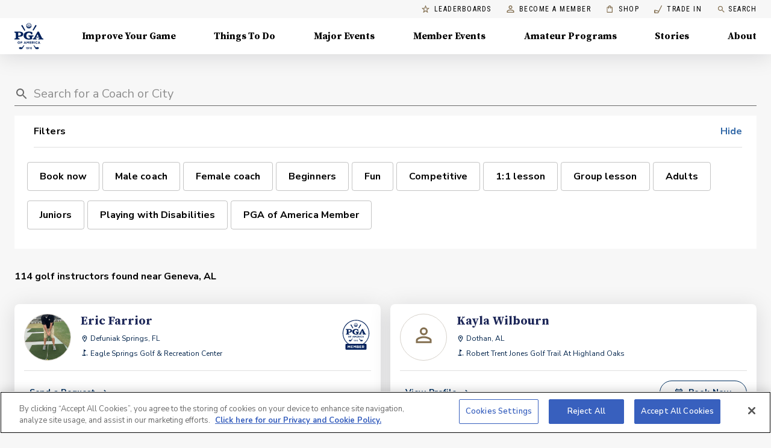

--- FILE ---
content_type: application/javascript; charset=UTF-8
request_url: https://www.pga.com/_next/static/chunks/5706-e57e8ecbe34751a8.js
body_size: 9262
content:
"use strict";(self.webpackChunk_N_E=self.webpackChunk_N_E||[]).push([[5706],{66081:function(e,t,n){var o=n(64836),i=n(75263);t.Z=void 0;var r=i(n(67294)),a=(0,o(n(2108)).default)(r.createElement("path",{d:"M3.9 12c0-1.71 1.39-3.1 3.1-3.1h4V7H7c-2.76 0-5 2.24-5 5s2.24 5 5 5h4v-1.9H7c-1.71 0-3.1-1.39-3.1-3.1zM8 13h8v-2H8v2zm9-6h-4v1.9h4c1.71 0 3.1 1.39 3.1 3.1s-1.39 3.1-3.1 3.1h-4V17h4c2.76 0 5-2.24 5-5s-2.24-5-5-5z"}),"Link");t.Z=a},84501:function(e,t,n){n.d(t,{ZP:function(){return E}});var o=n(45987),i=n(4942),r=n(87462),a=n(67294),l=n(86010),u=n(1591),c=n(50683),s=n(93871),d=a.forwardRef((function(e,t){var n=e.classes,i=e.className,u=e.color,c=void 0===u?"default":u,d=e.component,p=void 0===d?"li":d,f=e.disableGutters,g=void 0!==f&&f,m=e.disableSticky,h=void 0!==m&&m,v=e.inset,b=void 0!==v&&v,x=(0,o.Z)(e,["classes","className","color","component","disableGutters","disableSticky","inset"]);return a.createElement(p,(0,r.Z)({className:(0,l.default)(n.root,i,"default"!==c&&n["color".concat((0,s.Z)(c))],b&&n.inset,!h&&n.sticky,!g&&n.gutters),ref:t},x))})),p=(0,u.Z)((function(e){return{root:{boxSizing:"border-box",lineHeight:"48px",listStyle:"none",color:e.palette.text.secondary,fontFamily:e.typography.fontFamily,fontWeight:e.typography.fontWeightMedium,fontSize:e.typography.pxToRem(14)},colorPrimary:{color:e.palette.primary.main},colorInherit:{color:"inherit"},gutters:{paddingLeft:16,paddingRight:16},inset:{paddingLeft:72},sticky:{position:"sticky",top:0,zIndex:1,backgroundColor:"inherit"}}}),{name:"MuiListSubheader"})(d),f=n(79895),g=n(17812),m=n(16204),h=n(63786),v=(0,h.Z)(a.createElement("path",{d:"M19 6.41L17.59 5 12 10.59 6.41 5 5 6.41 10.59 12 5 17.59 6.41 19 12 13.41 17.59 19 19 17.59 13.41 12z"}),"Close"),b=(0,h.Z)(a.createElement("path",{d:"M7 10l5 5 5-5z"}),"ArrowDropDown"),x=n(97685),y=n(95001),O=n(22775),L=n(55192),D=n(34236);function I(e){return"undefined"!==typeof e.normalize?e.normalize("NFD").replace(/[\u0300-\u036f]/g,""):e}function P(e,t){for(var n=0;n<e.length;n+=1)if(t(e[n]))return n;return-1}var A=function(){var e=arguments.length>0&&void 0!==arguments[0]?arguments[0]:{},t=e.ignoreAccents,n=void 0===t||t,o=e.ignoreCase,i=void 0===o||o,r=e.limit,a=e.matchFrom,l=void 0===a?"any":a,u=e.stringify,c=e.trim,s=void 0!==c&&c;return function(e,t){var o=t.inputValue,a=t.getOptionLabel,c=s?o.trim():o;i&&(c=c.toLowerCase()),n&&(c=I(c));var d=e.filter((function(e){var t=(u||a)(e);return i&&(t=t.toLowerCase()),n&&(t=I(t)),"start"===l?0===t.indexOf(c):t.indexOf(c)>-1}));return"number"===typeof r?d.slice(0,r):d}}();function C(e){var t=e.autoComplete,n=void 0!==t&&t,o=e.autoHighlight,i=void 0!==o&&o,l=e.autoSelect,u=void 0!==l&&l,c=e.blurOnSelect,s=void 0!==c&&c,d=e.clearOnBlur,p=void 0===d?!e.freeSolo:d,f=e.clearOnEscape,g=void 0!==f&&f,m=e.componentName,h=void 0===m?"useAutocomplete":m,v=e.debug,b=void 0!==v&&v,I=e.defaultValue,C=void 0===I?e.multiple?[]:null:I,_=e.disableClearable,T=void 0!==_&&_,S=e.disableCloseOnSelect,k=void 0!==S&&S,E=e.disabledItemsFocusable,F=void 0!==E&&E,w=e.disableListWrap,M=void 0!==w&&w,Z=e.filterOptions,N=void 0===Z?A:Z,R=e.filterSelectedOptions,z=void 0!==R&&R,$=e.freeSolo,U=void 0!==$&&$,H=e.getOptionDisabled,j=e.getOptionLabel,W=void 0===j?function(e){return e}:j,G=e.getOptionSelected,V=void 0===G?function(e,t){return e===t}:G,B=e.groupBy,q=e.handleHomeEndKeys,K=void 0===q?!e.freeSolo:q,J=e.id,Q=e.includeInputInList,X=void 0!==Q&&Q,Y=e.inputValue,ee=e.multiple,te=void 0!==ee&&ee,ne=e.onChange,oe=e.onClose,ie=e.onHighlightChange,re=e.onInputChange,ae=e.onOpen,le=e.open,ue=e.openOnFocus,ce=void 0!==ue&&ue,se=e.options,de=e.selectOnFocus,pe=void 0===de?!e.freeSolo:de,fe=e.value,ge=(0,y.Z)(J),me=W;var he=a.useRef(!1),ve=a.useRef(!0),be=a.useRef(null),xe=a.useRef(null),ye=a.useState(null),Oe=ye[0],Le=ye[1],De=a.useState(-1),Ie=De[0],Pe=De[1],Ae=i?0:-1,Ce=a.useRef(Ae),_e=(0,O.Z)({controlled:fe,default:C,name:h}),Te=(0,x.Z)(_e,2),Se=Te[0],ke=Te[1],Ee=(0,O.Z)({controlled:Y,default:"",name:h,state:"inputValue"}),Fe=(0,x.Z)(Ee,2),we=Fe[0],Me=Fe[1],Ze=a.useState(!1),Ne=Ze[0],Re=Ze[1],ze=(0,L.Z)((function(e,t){var n;if(te)n="";else if(null==t)n="";else{var o=me(t);n="string"===typeof o?o:""}we!==n&&(Me(n),re&&re(e,n,"reset"))}));a.useEffect((function(){ze(null,Se)}),[Se,ze]);var $e=(0,O.Z)({controlled:le,default:!1,name:h,state:"open"}),Ue=(0,x.Z)($e,2),He=Ue[0],je=Ue[1],We=!te&&null!=Se&&we===me(Se),Ge=He,Ve=Ge?N(se.filter((function(e){return!z||!(te?Se:[Se]).some((function(t){return null!==t&&V(e,t)}))})),{inputValue:We?"":we,getOptionLabel:me}):[],Be=(0,L.Z)((function(e){-1===e?be.current.focus():Oe.querySelector('[data-tag-index="'.concat(e,'"]')).focus()}));a.useEffect((function(){te&&Ie>Se.length-1&&(Pe(-1),Be(-1))}),[Se,te,Ie,Be]);var qe=(0,L.Z)((function(e){var t=e.event,n=e.index,o=e.reason,i=void 0===o?"auto":o;if(Ce.current=n,-1===n?be.current.removeAttribute("aria-activedescendant"):be.current.setAttribute("aria-activedescendant","".concat(ge,"-option-").concat(n)),ie&&ie(t,-1===n?null:Ve[n],i),xe.current){var r=xe.current.querySelector("[data-focus]");r&&r.removeAttribute("data-focus");var a=xe.current.parentElement.querySelector('[role="listbox"]');if(a)if(-1!==n){var l=xe.current.querySelector('[data-option-index="'.concat(n,'"]'));if(l&&(l.setAttribute("data-focus","true"),a.scrollHeight>a.clientHeight&&"mouse"!==i)){var u=l,c=a.clientHeight+a.scrollTop,s=u.offsetTop+u.offsetHeight;s>c?a.scrollTop=s-a.clientHeight:u.offsetTop-u.offsetHeight*(B?1.3:0)<a.scrollTop&&(a.scrollTop=u.offsetTop-u.offsetHeight*(B?1.3:0))}}else a.scrollTop=0}})),Ke=(0,L.Z)((function(e){var t=e.event,o=e.diff,i=e.direction,r=void 0===i?"next":i,a=e.reason,l=void 0===a?"auto":a;if(Ge){var u=function(e,t){if(!xe.current||-1===e)return-1;for(var n=e;;){if("next"===t&&n===Ve.length||"previous"===t&&-1===n)return-1;var o=xe.current.querySelector('[data-option-index="'.concat(n,'"]')),i=!F&&o&&(o.disabled||"true"===o.getAttribute("aria-disabled"));if(!(o&&!o.hasAttribute("tabindex")||i))return n;n+="next"===t?1:-1}}(function(){var e=Ve.length-1;if("reset"===o)return Ae;if("start"===o)return 0;if("end"===o)return e;var t=Ce.current+o;return t<0?-1===t&&X?-1:M&&-1!==Ce.current||Math.abs(o)>1?0:e:t>e?t===e+1&&X?-1:M||Math.abs(o)>1?e:0:t}(),r);if(qe({index:u,reason:l,event:t}),n&&"reset"!==o)if(-1===u)be.current.value=we;else{var c=me(Ve[u]);be.current.value=c,0===c.toLowerCase().indexOf(we.toLowerCase())&&we.length>0&&be.current.setSelectionRange(we.length,c.length)}}})),Je=a.useCallback((function(){if(Ge){var e=te?Se[0]:Se;if(0!==Ve.length&&null!=e){if(xe.current)if(z||null==e)Ce.current>=Ve.length-1?qe({index:Ve.length-1}):qe({index:Ce.current});else{var t=Ve[Ce.current];if(te&&t&&-1!==P(Se,(function(e){return V(t,e)})))return;var n=P(Ve,(function(t){return V(t,e)}));-1===n?Ke({diff:"reset"}):qe({index:n})}}else Ke({diff:"reset"})}}),[0===Ve.length,!te&&Se,z,Ke,qe,Ge,we,te]),Qe=(0,L.Z)((function(e){(0,D.Z)(xe,e),e&&Je()}));a.useEffect((function(){Je()}),[Je]);var Xe=function(e){He||(je(!0),ae&&ae(e))},Ye=function(e,t){He&&(je(!1),oe&&oe(e,t))},et=function(e,t,n,o){Se!==t&&(ne&&ne(e,t,n,o),ke(t))},tt=a.useRef(!1),nt=function(e,t){var n=arguments.length>2&&void 0!==arguments[2]?arguments[2]:"select-option",o=arguments.length>3&&void 0!==arguments[3]?arguments[3]:"options",i=n,r=t;if(te){var a=P(r=Array.isArray(Se)?Se.slice():[],(function(e){return V(t,e)}));-1===a?r.push(t):"freeSolo"!==o&&(r.splice(a,1),i="remove-option")}ze(e,r),et(e,r,i,{option:t}),k||Ye(e,i),(!0===s||"touch"===s&&tt.current||"mouse"===s&&!tt.current)&&be.current.blur()};var ot=function(e,t){if(te){Ye(e,"toggleInput");var n=Ie;-1===Ie?""===we&&"previous"===t&&(n=Se.length-1):((n+="next"===t?1:-1)<0&&(n=0),n===Se.length&&(n=-1)),n=function(e,t){if(-1===e)return-1;for(var n=e;;){if("next"===t&&n===Se.length||"previous"===t&&-1===n)return-1;var o=Oe.querySelector('[data-tag-index="'.concat(n,'"]'));if(!o||o.hasAttribute("tabindex")&&!o.disabled&&"true"!==o.getAttribute("aria-disabled"))return n;n+="next"===t?1:-1}}(n,t),Pe(n),Be(n)}},it=function(e){he.current=!0,Me(""),re&&re(e,"","clear"),et(e,te?[]:null,"clear")},rt=function(e){return function(t){switch(-1!==Ie&&-1===["ArrowLeft","ArrowRight"].indexOf(t.key)&&(Pe(-1),Be(-1)),t.key){case"Home":Ge&&K&&(t.preventDefault(),Ke({diff:"start",direction:"next",reason:"keyboard",event:t}));break;case"End":Ge&&K&&(t.preventDefault(),Ke({diff:"end",direction:"previous",reason:"keyboard",event:t}));break;case"PageUp":t.preventDefault(),Ke({diff:-5,direction:"previous",reason:"keyboard",event:t}),Xe(t);break;case"PageDown":t.preventDefault(),Ke({diff:5,direction:"next",reason:"keyboard",event:t}),Xe(t);break;case"ArrowDown":t.preventDefault(),Ke({diff:1,direction:"next",reason:"keyboard",event:t}),Xe(t);break;case"ArrowUp":t.preventDefault(),Ke({diff:-1,direction:"previous",reason:"keyboard",event:t}),Xe(t);break;case"ArrowLeft":ot(t,"previous");break;case"ArrowRight":ot(t,"next");break;case"Enter":if(229===t.which)break;if(-1!==Ce.current&&Ge){var o=Ve[Ce.current],i=!!H&&H(o);if(t.preventDefault(),i)return;nt(t,o,"select-option"),n&&be.current.setSelectionRange(be.current.value.length,be.current.value.length)}else U&&""!==we&&!1===We&&(te&&t.preventDefault(),nt(t,we,"create-option","freeSolo"));break;case"Escape":Ge?(t.preventDefault(),t.stopPropagation(),Ye(t,"escape")):g&&(""!==we||te&&Se.length>0)&&(t.preventDefault(),t.stopPropagation(),it(t));break;case"Backspace":if(te&&""===we&&Se.length>0){var r=-1===Ie?Se.length-1:Ie,a=Se.slice();a.splice(r,1),et(t,a,"remove-option",{option:Se[r]})}}e.onKeyDown&&e.onKeyDown(t)}},at=function(e){Re(!0),ce&&!he.current&&Xe(e)},lt=function(e){null===xe.current||document.activeElement!==xe.current.parentElement?(Re(!1),ve.current=!0,he.current=!1,b&&""!==we||(u&&-1!==Ce.current&&Ge?nt(e,Ve[Ce.current],"blur"):u&&U&&""!==we?nt(e,we,"blur","freeSolo"):p&&ze(e,Se),Ye(e,"blur"))):be.current.focus()},ut=function(e){var t=e.target.value;we!==t&&(Me(t),re&&re(e,t,"input")),""===t?T||te||et(e,null,"clear"):Xe(e)},ct=function(e){qe({event:e,index:Number(e.currentTarget.getAttribute("data-option-index")),reason:"mouse"})},st=function(){tt.current=!0},dt=function(e){var t=Number(e.currentTarget.getAttribute("data-option-index"));nt(e,Ve[t],"select-option"),tt.current=!1},pt=function(e){return function(t){var n=Se.slice();n.splice(e,1),et(t,n,"remove-option",{option:Se[e]})}},ft=function(e){He?Ye(e,"toggleInput"):Xe(e)},gt=function(e){e.target.getAttribute("id")!==ge&&e.preventDefault()},mt=function(){be.current.focus(),pe&&ve.current&&be.current.selectionEnd-be.current.selectionStart===0&&be.current.select(),ve.current=!1},ht=function(e){""!==we&&He||ft(e)},vt=U&&we.length>0;vt=vt||(te?Se.length>0:null!==Se);var bt=Ve;if(B){new Map;bt=Ve.reduce((function(e,t,n){var o=B(t);return e.length>0&&e[e.length-1].group===o?e[e.length-1].options.push(t):e.push({key:n,index:n,group:o,options:[t]}),e}),[])}return{getRootProps:function(){var e=arguments.length>0&&void 0!==arguments[0]?arguments[0]:{};return(0,r.Z)({"aria-owns":Ge?"".concat(ge,"-popup"):null,role:"combobox","aria-expanded":Ge},e,{onKeyDown:rt(e),onMouseDown:gt,onClick:mt})},getInputLabelProps:function(){return{id:"".concat(ge,"-label"),htmlFor:ge}},getInputProps:function(){return{id:ge,value:we,onBlur:lt,onFocus:at,onChange:ut,onMouseDown:ht,"aria-activedescendant":Ge?"":null,"aria-autocomplete":n?"both":"list","aria-controls":Ge?"".concat(ge,"-popup"):null,autoComplete:"off",ref:be,autoCapitalize:"none",spellCheck:"false"}},getClearProps:function(){return{tabIndex:-1,onClick:it}},getPopupIndicatorProps:function(){return{tabIndex:-1,onClick:ft}},getTagProps:function(e){var t=e.index;return{key:t,"data-tag-index":t,tabIndex:-1,onDelete:pt(t)}},getListboxProps:function(){return{role:"listbox",id:"".concat(ge,"-popup"),"aria-labelledby":"".concat(ge,"-label"),ref:Qe,onMouseDown:function(e){e.preventDefault()}}},getOptionProps:function(e){var t=e.index,n=e.option,o=(te?Se:[Se]).some((function(e){return null!=e&&V(n,e)})),i=!!H&&H(n);return{key:t,tabIndex:-1,role:"option",id:"".concat(ge,"-option-").concat(t),onMouseOver:ct,onClick:dt,onTouchStart:st,"data-option-index":t,"aria-disabled":i,"aria-selected":o}},id:ge,inputValue:we,value:Se,dirty:vt,popupOpen:Ge,focused:Ne||-1!==Ie,anchorEl:Oe,setAnchorEl:Le,focusedTag:Ie,groupedOptions:bt}}function _(e){e.anchorEl,e.open;var t=(0,o.Z)(e,["anchorEl","open"]);return a.createElement("div",t)}var T=a.createElement(v,{fontSize:"small"}),S=a.createElement(b,null),k=a.forwardRef((function(e,t){e.autoComplete,e.autoHighlight,e.autoSelect,e.blurOnSelect;var n,i=e.ChipProps,u=e.classes,s=e.className,d=e.clearOnBlur,h=(void 0===d&&e.freeSolo,e.clearOnEscape,e.clearText),v=void 0===h?"Clear":h,b=e.closeIcon,x=void 0===b?T:b,y=e.closeText,O=void 0===y?"Close":y,L=(e.debug,e.defaultValue),D=(void 0===L&&e.multiple,e.disableClearable),I=void 0!==D&&D,P=(e.disableCloseOnSelect,e.disabled),A=void 0!==P&&P,k=(e.disabledItemsFocusable,e.disableListWrap,e.disablePortal),E=void 0!==k&&k,F=(e.filterOptions,e.filterSelectedOptions,e.forcePopupIcon),w=void 0===F?"auto":F,M=e.freeSolo,Z=void 0!==M&&M,N=e.fullWidth,R=void 0!==N&&N,z=e.getLimitTagsText,$=void 0===z?function(e){return"+".concat(e)}:z,U=(e.getOptionDisabled,e.getOptionLabel),H=void 0===U?function(e){return e}:U,j=(e.getOptionSelected,e.groupBy),W=e.handleHomeEndKeys,G=(void 0===W&&e.freeSolo,e.id,e.includeInputInList,e.inputValue,e.limitTags),V=void 0===G?-1:G,B=e.ListboxComponent,q=void 0===B?"ul":B,K=e.ListboxProps,J=e.loading,Q=void 0!==J&&J,X=e.loadingText,Y=void 0===X?"Loading\u2026":X,ee=e.multiple,te=void 0!==ee&&ee,ne=e.noOptionsText,oe=void 0===ne?"No options":ne,ie=(e.onChange,e.onClose,e.onHighlightChange,e.onInputChange,e.onOpen,e.open,e.openOnFocus,e.openText),re=void 0===ie?"Open":ie,ae=(e.options,e.PaperComponent),le=void 0===ae?f.Z:ae,ue=e.PopperComponent,ce=void 0===ue?c.Z:ue,se=e.popupIcon,de=void 0===se?S:se,pe=e.renderGroup,fe=e.renderInput,ge=e.renderOption,me=e.renderTags,he=e.selectOnFocus,ve=(void 0===he&&e.freeSolo,e.size),be=void 0===ve?"medium":ve,xe=(e.value,(0,o.Z)(e,["autoComplete","autoHighlight","autoSelect","blurOnSelect","ChipProps","classes","className","clearOnBlur","clearOnEscape","clearText","closeIcon","closeText","debug","defaultValue","disableClearable","disableCloseOnSelect","disabled","disabledItemsFocusable","disableListWrap","disablePortal","filterOptions","filterSelectedOptions","forcePopupIcon","freeSolo","fullWidth","getLimitTagsText","getOptionDisabled","getOptionLabel","getOptionSelected","groupBy","handleHomeEndKeys","id","includeInputInList","inputValue","limitTags","ListboxComponent","ListboxProps","loading","loadingText","multiple","noOptionsText","onChange","onClose","onHighlightChange","onInputChange","onOpen","open","openOnFocus","openText","options","PaperComponent","PopperComponent","popupIcon","renderGroup","renderInput","renderOption","renderTags","selectOnFocus","size","value"])),ye=E?_:ce,Oe=C((0,r.Z)({},e,{componentName:"Autocomplete"})),Le=Oe.getRootProps,De=Oe.getInputProps,Ie=Oe.getInputLabelProps,Pe=Oe.getPopupIndicatorProps,Ae=Oe.getClearProps,Ce=Oe.getTagProps,_e=Oe.getListboxProps,Te=Oe.getOptionProps,Se=Oe.value,ke=Oe.dirty,Ee=Oe.id,Fe=Oe.popupOpen,we=Oe.focused,Me=Oe.focusedTag,Ze=Oe.anchorEl,Ne=Oe.setAnchorEl,Re=Oe.inputValue,ze=Oe.groupedOptions;if(te&&Se.length>0){var $e=function(e){return(0,r.Z)({className:(0,l.default)(u.tag,"small"===be&&u.tagSizeSmall),disabled:A},Ce(e))};n=me?me(Se,$e):Se.map((function(e,t){return a.createElement(m.Z,(0,r.Z)({label:H(e),size:be},$e({index:t}),i))}))}if(V>-1&&Array.isArray(n)){var Ue=n.length-V;!we&&Ue>0&&(n=n.splice(0,V)).push(a.createElement("span",{className:u.tag,key:n.length},$(Ue)))}var He=pe||function(e){return a.createElement("li",{key:e.key},a.createElement(p,{className:u.groupLabel,component:"div"},e.group),a.createElement("ul",{className:u.groupUl},e.children))},je=ge||H,We=function(e,t){var n=Te({option:e,index:t});return a.createElement("li",(0,r.Z)({},n,{className:u.option}),je(e,{selected:n["aria-selected"],inputValue:Re}))},Ge=!I&&!A,Ve=(!Z||!0===w)&&!1!==w;return a.createElement(a.Fragment,null,a.createElement("div",(0,r.Z)({ref:t,className:(0,l.default)(u.root,s,we&&u.focused,R&&u.fullWidth,Ge&&u.hasClearIcon,Ve&&u.hasPopupIcon)},Le(xe)),fe({id:Ee,disabled:A,fullWidth:!0,size:"small"===be?"small":void 0,InputLabelProps:Ie(),InputProps:{ref:Ne,className:u.inputRoot,startAdornment:n,endAdornment:a.createElement("div",{className:u.endAdornment},Ge?a.createElement(g.Z,(0,r.Z)({},Ae(),{"aria-label":v,title:v,className:(0,l.default)(u.clearIndicator,ke&&u.clearIndicatorDirty)}),x):null,Ve?a.createElement(g.Z,(0,r.Z)({},Pe(),{disabled:A,"aria-label":Fe?O:re,title:Fe?O:re,className:(0,l.default)(u.popupIndicator,Fe&&u.popupIndicatorOpen)}),de):null)},inputProps:(0,r.Z)({className:(0,l.default)(u.input,-1===Me&&u.inputFocused),disabled:A},De())})),Fe&&Ze?a.createElement(ye,{className:(0,l.default)(u.popper,E&&u.popperDisablePortal),style:{width:Ze?Ze.clientWidth:null},role:"presentation",anchorEl:Ze,open:!0},a.createElement(le,{className:u.paper},Q&&0===ze.length?a.createElement("div",{className:u.loading},Y):null,0!==ze.length||Z||Q?null:a.createElement("div",{className:u.noOptions},oe),ze.length>0?a.createElement(q,(0,r.Z)({className:u.listbox},_e(),K),ze.map((function(e,t){return j?He({key:e.key,group:e.group,children:e.options.map((function(t,n){return We(t,e.index+n)}))}):We(e,t)}))):null)):null)})),E=(0,u.Z)((function(e){var t;return{root:{"&$focused $clearIndicatorDirty":{visibility:"visible"},"@media (pointer: fine)":{"&:hover $clearIndicatorDirty":{visibility:"visible"}}},fullWidth:{width:"100%"},focused:{},tag:{margin:3,maxWidth:"calc(100% - 6px)"},tagSizeSmall:{margin:2,maxWidth:"calc(100% - 4px)"},hasPopupIcon:{},hasClearIcon:{},inputRoot:{flexWrap:"wrap","$hasPopupIcon &, $hasClearIcon &":{paddingRight:30},"$hasPopupIcon$hasClearIcon &":{paddingRight:56},"& $input":{width:0,minWidth:30},'&[class*="MuiInput-root"]':{paddingBottom:1,"& $input":{padding:4},"& $input:first-child":{padding:"6px 0"}},'&[class*="MuiInput-root"][class*="MuiInput-marginDense"]':{"& $input":{padding:"4px 4px 5px"},"& $input:first-child":{padding:"3px 0 6px"}},'&[class*="MuiOutlinedInput-root"]':{padding:9,"$hasPopupIcon &, $hasClearIcon &":{paddingRight:39},"$hasPopupIcon$hasClearIcon &":{paddingRight:65},"& $input":{padding:"9.5px 4px"},"& $input:first-child":{paddingLeft:6},"& $endAdornment":{right:9}},'&[class*="MuiOutlinedInput-root"][class*="MuiOutlinedInput-marginDense"]':{padding:6,"& $input":{padding:"4.5px 4px"}},'&[class*="MuiFilledInput-root"]':{paddingTop:19,paddingLeft:8,"$hasPopupIcon &, $hasClearIcon &":{paddingRight:39},"$hasPopupIcon$hasClearIcon &":{paddingRight:65},"& $input":{padding:"9px 4px"},"& $endAdornment":{right:9}},'&[class*="MuiFilledInput-root"][class*="MuiFilledInput-marginDense"]':{paddingBottom:1,"& $input":{padding:"4.5px 4px"}}},input:{flexGrow:1,textOverflow:"ellipsis",opacity:0},inputFocused:{opacity:1},endAdornment:{position:"absolute",right:0,top:"calc(50% - 14px)"},clearIndicator:{marginRight:-2,padding:4,visibility:"hidden"},clearIndicatorDirty:{},popupIndicator:{padding:2,marginRight:-2},popupIndicatorOpen:{transform:"rotate(180deg)"},popper:{zIndex:e.zIndex.modal},popperDisablePortal:{position:"absolute"},paper:(0,r.Z)({},e.typography.body1,{overflow:"hidden",margin:"4px 0"}),listbox:{listStyle:"none",margin:0,padding:"8px 0",maxHeight:"40vh",overflow:"auto"},loading:{color:e.palette.text.secondary,padding:"14px 16px"},noOptions:{color:e.palette.text.secondary,padding:"14px 16px"},option:(t={minHeight:48,display:"flex",justifyContent:"flex-start",alignItems:"center",cursor:"pointer",paddingTop:6,boxSizing:"border-box",outline:"0",WebkitTapHighlightColor:"transparent",paddingBottom:6,paddingLeft:16,paddingRight:16},(0,i.Z)(t,e.breakpoints.up("sm"),{minHeight:"auto"}),(0,i.Z)(t,'&[aria-selected="true"]',{backgroundColor:e.palette.action.selected}),(0,i.Z)(t,'&[data-focus="true"]',{backgroundColor:e.palette.action.hover}),(0,i.Z)(t,"&:active",{backgroundColor:e.palette.action.selected}),(0,i.Z)(t,'&[aria-disabled="true"]',{opacity:e.palette.action.disabledOpacity,pointerEvents:"none"}),t),groupLabel:{backgroundColor:e.palette.background.paper,top:-8},groupUl:{padding:0,"& $option":{paddingLeft:24}}}}),{name:"MuiAutocomplete"})(k)},28941:function(e,t,n){var o=this&&this.__importDefault||function(e){return e&&e.__esModule?e:{default:e}};Object.defineProperty(t,"__esModule",{value:!0}),t.POPULAR_TLDS=t.POPULAR_DOMAINS=t.run=void 0;const i=o(n(43751));t.run=i.default;const r=n(99034);Object.defineProperty(t,"POPULAR_DOMAINS",{enumerable:!0,get:function(){return r.POPULAR_DOMAINS}}),Object.defineProperty(t,"POPULAR_TLDS",{enumerable:!0,get:function(){return r.POPULAR_TLDS}});const a={run:i.default,POPULAR_DOMAINS:r.POPULAR_DOMAINS,POPULAR_TLDS:r.POPULAR_TLDS};t.default=a},99034:function(e,t,n){var o=this&&this.__importDefault||function(e){return e&&e.__esModule?e:{default:e}};Object.defineProperty(t,"__esModule",{value:!0}),t.POPULAR_TLDS=t.POPULAR_DOMAINS=t.DEFAULT_CONFIG=void 0;const i=o(n(15657)),r=["msn.com","bellsouth.net","telus.net","comcast.net","optusnet.com.au","earthlink.net","qq.com","sky.com","icloud.com","sympatico.ca","googlemail.com","att.net","xtra.co.nz","web.de","cox.net","gmail.com","ymail.com","aim.com","rogers.com","verizon.net","rocketmail.com","optonline.net","sbcglobal.net","aol.com","aim.com","me.com","mailw.com","btinternet.com","charter.net","shaw.ca","hey.com","proton.me","pm.com","protonmail.com","zoho.com","yandex.com","titan.email"];t.POPULAR_DOMAINS=r;const a=["com","com.au","com.tw","co","ca","co.nz","co.uk","de","fr","it","ru","org","edu","gov","jp","nl","kr","se","eu","ie","co.il","us","at","be","dk","hk","es","gr","ch","no","cz","net","net.au","info","biz","mil","co.jp","sg","hu","uk","sk","ar","cf","cl","cn","ga","gq","ir","ml","mx","nu","nz","ph","pl","ro","tk","tw","ua","vg","ws","xn","za","app","au","ai","biz","br","blog","cloud","club","cc","de","dev","digital","fi","finance","id","in","io","me","mobi","network","pw","so","xyz","software","to","tech"];t.POPULAR_TLDS=a;const l={domainThreshold:2,domains:r,secondLevelThreshold:2,secondLevelDomains:["yahoo","hotmail","mail","live","outlook"],topLevelThreshold:2,topLevelDomains:a,distanceFunction:i.default};t.DEFAULT_CONFIG=l},15657:function(e,t){Object.defineProperty(t,"__esModule",{value:!0}),t.default=function(e,t){if(null==e||0===e.length)return null==t||0===t.length?0:t.length;if(null==t||0===t.length)return e.length;let n=0,o=0,i=0,r=0;for(;n+o<e.length&&n+i<t.length;){if(e.charAt(n+o)==t.charAt(n+i))r++;else{o=0,i=0;for(let r=0;r<5;r++){if(n+r<e.length&&e.charAt(n+r)==t.charAt(n)){o=r;break}if(n+r<t.length&&e.charAt(n)==t.charAt(n+r)){i=r;break}}}n++}return(e.length+t.length)/2-r}},34763:function(e,t,n){var o=this&&this.__importDefault||function(e){return e&&e.__esModule?e:{default:e}};Object.defineProperty(t,"__esModule",{value:!0});const i=o(n(63635));t.default=function(e){i.default(Array.isArray(e.domains),"domains must be an array"),i.default(Array.isArray(e.topLevelDomains),"topLevelDomains must be an array"),i.default(Array.isArray(e.secondLevelDomains),"secondLevelDomains must be an array"),i.default("function"===typeof e.distanceFunction,"distanceFunction must be a function")}},63635:function(e,t){Object.defineProperty(t,"__esModule",{value:!0}),t.default=function(e,t){if(!e)throw new Error(t)}},13846:function(e,t){Object.defineProperty(t,"__esModule",{value:!0}),t.default=function(e){return encodeURI(e).replace(/%20/g," ").replace(/%25/g,"%").replace(/%5E/g,"^").replace(/%60/g,"`").replace(/%7B/g,"{").replace(/%7C/g,"|").replace(/%7D/g,"}")}},66418:function(e,t){Object.defineProperty(t,"__esModule",{value:!0}),t.default=function(e){const{domain:t,domains:n,distanceFunction:o,threshold:i}=e;let r,a=1/0,l=null;if(t&&n){for(let e=0;e<n.length;e++){if(t===n[e])return t;r=o(t,n[e]),r<a&&(a=r,l=n[e])}return a<=i&&null!==l?l:void 0}}},47806:function(e,t,n){Object.defineProperty(t,"__esModule",{value:!0});const o=n(99034);t.default=function(e){return{email:e.email,domains:e.domains||o.DEFAULT_CONFIG.domains,topLevelDomains:e.topLevelDomains||o.DEFAULT_CONFIG.topLevelDomains,secondLevelDomains:e.secondLevelDomains||o.DEFAULT_CONFIG.secondLevelDomains,distanceFunction:e.distanceFunction||o.DEFAULT_CONFIG.distanceFunction,domainThreshold:e.domainThreshold||o.DEFAULT_CONFIG.domainThreshold,secondLevelThreshold:e.secondLevelThreshold||o.DEFAULT_CONFIG.secondLevelThreshold,topLevelThreshold:e.topLevelThreshold||o.DEFAULT_CONFIG.topLevelThreshold,suggested:e.suggested||void 0,empty:e.suggested||void 0}}},51724:function(e,t,n){var o=this&&this.__importDefault||function(e){return e&&e.__esModule?e:{default:e}};Object.defineProperty(t,"__esModule",{value:!0});const i=o(n(22633));t.default=function(e){const t=i.default(e).split("@");if(t.length<2)return!1;for(let i=0;i<t.length;i++)if(""===t[i])return!1;let n="",o="";const r=t.pop(),a=r.split(".");if(0===a.length)return!1;if(1==a.length)o=a[0];else{n=a[0];for(let e=1;e<a.length;e++)o+=a[e]+".";o=o.substring(0,o.length-1)}return{topLevelDomain:o,secondLevelDomain:n,domain:r,address:t.join("@")}}},22633:function(e,t){Object.defineProperty(t,"__esModule",{value:!0});const n=/\s/;t.default=function(e){return e.trim?e.trim():function(e){if(e.trimRight)return e.trimRight();let t=e.length;for(;n.test(e.charAt(--t)););return e.slice(0,t+1)}(function(e){return e.trimLeft?e.trimLeft():e.replace(/^\s\s*/,"")}(e))}},43751:function(e,t,n){var o=this&&this.__importDefault||function(e){return e&&e.__esModule?e:{default:e}};Object.defineProperty(t,"__esModule",{value:!0});const i=o(n(34763)),r=o(n(16643)),a=o(n(47806));t.default=function(e){const t=a.default(e);i.default(t||{});const n=r.default(t);return!n&&e.empty&&e.empty(),n&&e.suggested&&e.suggested(n),n}},16643:function(e,t,n){var o=this&&this.__importDefault||function(e){return e&&e.__esModule?e:{default:e}};Object.defineProperty(t,"__esModule",{value:!0});const i=o(n(13846)),r=o(n(66418)),a=o(n(51724));t.default=function(e){const t=i.default(e.email.toLowerCase()),n=a.default(t);if(!n)return;const{domains:o,domainThreshold:l,distanceFunction:u,secondLevelDomains:c,topLevelDomains:s}=e;if(c&&s&&-1!==c.indexOf(n.secondLevelDomain)&&-1!==s.indexOf(n.topLevelDomain))return;let d=r.default({domain:n.domain,domains:o,distanceFunction:u,threshold:l});if(d)return d==n.domain?void 0:{address:n.address,domain:d,full:n.address+"@"+d};const p=r.default({domain:n.secondLevelDomain,domains:c,distanceFunction:u,threshold:e.secondLevelThreshold}),f=r.default({domain:n.topLevelDomain,domains:s,distanceFunction:u,threshold:e.topLevelThreshold});if(n.domain){d=n.domain;let e=!1;if(p&&p!=n.secondLevelDomain&&(d=d.replace(n.secondLevelDomain,p),e=!0),f&&f!=n.topLevelDomain&&""!==n.secondLevelDomain&&(d=d.replace(new RegExp(n.topLevelDomain+"$"),f),e=!0),e)return{address:n.address,domain:d,full:n.address+"@"+d}}}}}]);
//# sourceMappingURL=5706-e57e8ecbe34751a8.js.map

--- FILE ---
content_type: application/javascript; charset=UTF-8
request_url: https://www.pga.com/_next/static/chunks/pages/coaches/%5B...param%5D-96a12a311a6356c6.js
body_size: 475
content:
(self.webpackChunk_N_E=self.webpackChunk_N_E||[]).push([[4855],{99385:function(e,r,t){"use strict";t.r(r),t.d(r,{SearchPlaces:function(){return f}});var n=t(59499),c=(t(67294),t(26389)),o=t(39635),u=t(85893);function i(e,r){var t=Object.keys(e);if(Object.getOwnPropertySymbols){var n=Object.getOwnPropertySymbols(e);r&&(n=n.filter((function(r){return Object.getOwnPropertyDescriptor(e,r).enumerable}))),t.push.apply(t,n)}return t}var f=function(e){return(0,u.jsx)(c.Z,function(e){for(var r=1;r<arguments.length;r++){var t=null!=arguments[r]?arguments[r]:{};r%2?i(Object(t),!0).forEach((function(r){(0,n.Z)(e,r,t[r])})):Object.getOwnPropertyDescriptors?Object.defineProperties(e,Object.getOwnPropertyDescriptors(t)):i(Object(t)).forEach((function(r){Object.defineProperty(e,r,Object.getOwnPropertyDescriptor(t,r))}))}return e}({},e))};r.default=(0,o.Z)(f)},27001:function(e,r,t){(window.__NEXT_P=window.__NEXT_P||[]).push(["/coaches/[...param]",function(){return t(99385)}])}},function(e){e.O(0,[8446,7352,9287,7361,939,513,7236,4489,4558,3510,4698,9774,2888,179],(function(){return r=27001,e(e.s=r);var r}));var r=e.O();_N_E=r}]);
//# sourceMappingURL=[...param]-96a12a311a6356c6.js.map

--- FILE ---
content_type: application/javascript; charset=UTF-8
request_url: https://www.pga.com/_next/static/chunks/513-1cbc55775a818a85.js
body_size: 28588
content:
(self.webpackChunk_N_E=self.webpackChunk_N_E||[]).push([[513],{38435:function(t,e,r){"use strict";r.d(e,{KS:function(){return le}});var i=r(48764).lW,n=function(t,e){return n=Object.setPrototypeOf||{__proto__:[]}instanceof Array&&function(t,e){t.__proto__=e}||function(t,e){for(var r in e)Object.prototype.hasOwnProperty.call(e,r)&&(t[r]=e[r])},n(t,e)};function o(t,e){if("function"!==typeof e&&null!==e)throw new TypeError("Class extends value "+String(e)+" is not a constructor or null");function r(){this.constructor=t}n(t,e),t.prototype=null===e?Object.create(e):(r.prototype=e.prototype,new r)}var a=function(){return a=Object.assign||function(t){for(var e,r=1,i=arguments.length;r<i;r++)for(var n in e=arguments[r])Object.prototype.hasOwnProperty.call(e,n)&&(t[n]=e[n]);return t},a.apply(this,arguments)};function s(t,e,r,i){return new(r||(r=Promise))((function(n,o){function a(t){try{u(i.next(t))}catch(e){o(e)}}function s(t){try{u(i.throw(t))}catch(e){o(e)}}function u(t){var e;t.done?n(t.value):(e=t.value,e instanceof r?e:new r((function(t){t(e)}))).then(a,s)}u((i=i.apply(t,e||[])).next())}))}function u(t,e){var r,i,n,o,a={label:0,sent:function(){if(1&n[0])throw n[1];return n[1]},trys:[],ops:[]};return o={next:s(0),throw:s(1),return:s(2)},"function"===typeof Symbol&&(o[Symbol.iterator]=function(){return this}),o;function s(s){return function(u){return function(s){if(r)throw new TypeError("Generator is already executing.");for(;o&&(o=0,s[0]&&(a=0)),a;)try{if(r=1,i&&(n=2&s[0]?i.return:s[0]?i.throw||((n=i.return)&&n.call(i),0):i.next)&&!(n=n.call(i,s[1])).done)return n;switch(i=0,n&&(s=[2&s[0],n.value]),s[0]){case 0:case 1:n=s;break;case 4:return a.label++,{value:s[1],done:!1};case 5:a.label++,i=s[1],s=[0];continue;case 7:s=a.ops.pop(),a.trys.pop();continue;default:if(!(n=(n=a.trys).length>0&&n[n.length-1])&&(6===s[0]||2===s[0])){a=0;continue}if(3===s[0]&&(!n||s[1]>n[0]&&s[1]<n[3])){a.label=s[1];break}if(6===s[0]&&a.label<n[1]){a.label=n[1],n=s;break}if(n&&a.label<n[2]){a.label=n[2],a.ops.push(s);break}n[2]&&a.ops.pop(),a.trys.pop();continue}s=e.call(t,a)}catch(u){s=[6,u],i=0}finally{r=n=0}if(5&s[0])throw s[1];return{value:s[0]?s[1]:void 0,done:!0}}([s,u])}}}function l(t){var e="function"===typeof Symbol&&Symbol.iterator,r=e&&t[e],i=0;if(r)return r.call(t);if(t&&"number"===typeof t.length)return{next:function(){return t&&i>=t.length&&(t=void 0),{value:t&&t[i++],done:!t}}};throw new TypeError(e?"Object is not iterable.":"Symbol.iterator is not defined.")}function c(t,e){var r="function"===typeof Symbol&&t[Symbol.iterator];if(!r)return t;var i,n,o=r.call(t),a=[];try{for(;(void 0===e||e-- >0)&&!(i=o.next()).done;)a.push(i.value)}catch(s){n={error:s}}finally{try{i&&!i.done&&(r=o.return)&&r.call(o)}finally{if(n)throw n.error}}return a}function f(t,e,r){if(r||2===arguments.length)for(var i,n=0,o=e.length;n<o;n++)!i&&n in e||(i||(i=Array.prototype.slice.call(e,0,n)),i[n]=e[n]);return t.concat(i||Array.prototype.slice.call(e))}"function"===typeof SuppressedError&&SuppressedError;var h="is",p="is not",d="contains",v="does not contain",y="less",g="less or equal",b="greater",m="greater or equal",w="version less",S="version less or equal",x="version greater",k="version greater or equal",A="set is",E="set is not",P="set contains",_="set does not contain",I="set contains any",C="set does not contain any",O="regex match",R="regex does not match",T=-862048943,U=461845907,M=function(t,e){void 0===e&&(e=0);for(var r=function(t){for(var e=[],r=0,i=0;i<t.length;i++){var n=t.charCodeAt(i);n<128?e[r++]=n:n<2048?(e[r++]=n>>6|192,e[r++]=63&n|128):55296==(64512&n)&&i+1<t.length&&56320==(64512&t.charCodeAt(i+1))?(n=65536+((1023&n)<<10)+(1023&t.charCodeAt(++i)),e[r++]=n>>18|240,e[r++]=n>>12&63|128,e[r++]=n>>6&63|128,e[r++]=63&n|128):(e[r++]=n>>12|224,e[r++]=n>>6&63|128,e[r++]=63&n|128)}return Uint8Array.from(e)}(t),i=r.length,n=i>>2,o=e,a=0;a<n;a++){var s=L(r,a<<2);o=B(s,o)}var u=n<<2,l=0;switch(i-u){case 3:l^=r[u+2]<<16,l^=r[u+1]<<8,l^=r[u],l=Math.imul(l,T),l=V(l,15),o^=l=Math.imul(l,U);break;case 2:l^=r[u+1]<<8,l^=r[u],l=Math.imul(l,T),l=V(l,15),o^=l=Math.imul(l,U);break;case 1:l^=r[u],l=Math.imul(l,T),l=V(l,15),o^=l=Math.imul(l,U)}return N(o^=i)>>>0},B=function(t,e){var r=t,i=e;return r=Math.imul(r,T),r=V(r,15),r=Math.imul(r,U),i=V(i^=r,13),(i=Math.imul(i,5))+-430675100|0},N=function(t){var e=t;return e^=e>>>16,e=Math.imul(e,-2048144789),e^=e>>>13,e=Math.imul(e,-1028477387),e^=e>>>16},V=function(t,e,r){return void 0===r&&(r=32),e>r&&(e%=r),(t<<e|(t&4294967295<<r-e>>>0)>>>0>>>r-e>>>0)>>>0},L=function(t,e){void 0===e&&(e=0);var r=t[e]<<24|t[e+1]<<16|t[e+2]<<8|t[e+3];return j(r)},j=function(t){return(-16777216&t)>>>24|(16711680&t)>>>8|(65280&t)<<8|(255&t)<<24},D=function(t,e){var r,i;if(e&&0!==e.length){try{for(var n=l(e),o=n.next();!o.done;o=n.next()){var a=o.value;if(!a||!t||"object"!==typeof t)return;t=t[a]}}catch(s){r={error:s}}finally{try{o&&!o.done&&(i=n.return)&&i.call(n)}finally{if(r)throw r.error}}return t||void 0}},F="^".concat("(\\d+)\\.(\\d+)","(\\.").concat("(\\d+)").concat("(-(([-\\w]+\\.?)*))?",")?$"),q=function(){function t(t,e,r,i){void 0===i&&(i=void 0),this.major=t,this.minor=e,this.patch=r,this.preRelease=i}return t.parse=function(e){if(e){var r=new RegExp(F).exec(e);if(r){var i=Number(r[1]),n=Number(r[2]);if(!isNaN(i)&&!isNaN(n))return new t(i,n,Number(r[4])||0,r[5]||void 0)}}},t.prototype.compareTo=function(t){return this.major>t.major?1:this.major<t.major?-1:this.minor>t.minor?1:this.minor<t.minor?-1:this.patch>t.patch?1:this.patch<t.patch||this.preRelease&&!t.preRelease?-1:!this.preRelease&&t.preRelease?1:this.preRelease&&t.preRelease?this.preRelease>t.preRelease?1:this.preRelease<t.preRelease?-1:0:0},t}(),K=function(){function t(){}return t.prototype.evaluate=function(t,e){var r,i,n={},o={context:t,result:n};try{for(var a=l(e),s=a.next();!s.done;s=a.next()){var u=s.value,c=this.evaluateFlag(o,u);c&&(n[u.key]=c)}}catch(f){r={error:f}}finally{try{s&&!s.done&&(i=a.return)&&i.call(a)}finally{if(r)throw r.error}}return n},t.prototype.evaluateFlag=function(t,e){var r,i,n;try{for(var o=l(e.segments),s=o.next();!s.done;s=o.next()){var u=s.value;if(n=this.evaluateSegment(t,e,u)){var c=a(a(a({},e.metadata),u.metadata),n.metadata);n=a(a({},n),{metadata:c});break}}}catch(f){r={error:f}}finally{try{s&&!s.done&&(i=o.return)&&i.call(o)}finally{if(r)throw r.error}}return n},t.prototype.evaluateSegment=function(t,e,r){var i;return r.conditions?this.evaluateConditions(t,r.conditions)&&void 0!==(i=this.bucket(t,r))?e.variants[i]:void 0:void 0!==(i=this.bucket(t,r))?e.variants[i]:void 0},t.prototype.evaluateConditions=function(t,e){var r,i,n,o;try{for(var a=l(e),s=a.next();!s.done;s=a.next()){var u=s.value,c=!0;try{for(var f=(n=void 0,l(u)),h=f.next();!h.done;h=f.next()){var p=h.value;if(!(c=this.matchCondition(t,p)))break}}catch(d){n={error:d}}finally{try{h&&!h.done&&(o=f.return)&&o.call(f)}finally{if(n)throw n.error}}if(c)return!0}}catch(v){r={error:v}}finally{try{s&&!s.done&&(i=a.return)&&i.call(a)}finally{if(r)throw r.error}}return!1},t.prototype.matchCondition=function(t,e){var r=D(t,e.selector);if(r){if(this.isSetOperator(e.op)){var i=this.coerceStringArray(r);return!!i&&this.matchSet(i,e.op,e.values)}var n=this.coerceString(r);return void 0!==n&&this.matchString(n,e.op,e.values)}return this.matchNull(e.op,e.values)},t.prototype.getHash=function(t){return M(t)},t.prototype.bucket=function(t,e){var r,i,n,o;if(!e.bucket)return e.variant;var a=this.coerceString(D(t,e.bucket.selector));if(!a||0===a.length)return e.variant;var s="".concat(e.bucket.salt,"/").concat(a),u=this.getHash(s),c=u%100,f=Math.floor(u/100);try{for(var h=l(e.bucket.allocations),p=h.next();!p.done;p=h.next()){var d=p.value,v=d.range[0],y=d.range[1];if(c>=v&&c<y)try{for(var g=(n=void 0,l(d.distributions)),b=g.next();!b.done;b=g.next()){var m=b.value,w=m.range[0],S=m.range[1];if(f>=w&&f<S)return m.variant}}catch(x){n={error:x}}finally{try{b&&!b.done&&(o=g.return)&&o.call(g)}finally{if(n)throw n.error}}}}catch(k){r={error:k}}finally{try{p&&!p.done&&(i=h.return)&&i.call(h)}finally{if(r)throw r.error}}return e.variant},t.prototype.matchNull=function(t,e){var r=this.containsNone(e);switch(t){case h:case d:case y:case g:case b:case m:case w:case S:case x:case k:case A:case P:case I:return r;case p:case v:case _:case C:return!r;default:return!1}},t.prototype.matchSet=function(t,e,r){switch(e){case A:return this.setEquals(t,r);case E:return!this.setEquals(t,r);case P:return this.matchesSetContainsAll(t,r);case _:return!this.matchesSetContainsAll(t,r);case I:return this.matchesSetContainsAny(t,r);case C:return!this.matchesSetContainsAny(t,r);default:return!1}},t.prototype.matchString=function(t,e,r){var i=this;switch(e){case h:return this.matchesIs(t,r);case p:return!this.matchesIs(t,r);case d:return this.matchesContains(t,r);case v:return!this.matchesContains(t,r);case y:case g:case b:case m:return this.matchesComparable(t,e,r,(function(t){return i.parseNumber(t)}),this.comparator);case w:case S:case x:case k:return this.matchesComparable(t,e,r,(function(t){return q.parse(t)}),this.versionComparator);case O:return this.matchesRegex(t,r);case R:return!this.matchesRegex(t,r);default:return!1}},t.prototype.matchesIs=function(t,e){if(this.containsBooleans(e)){var r=t.toLowerCase();if("true"===r||"false"===r)return e.some((function(t){return t.toLowerCase()===r}))}return e.some((function(e){return t===e}))},t.prototype.matchesContains=function(t,e){var r,i;try{for(var n=l(e),o=n.next();!o.done;o=n.next()){var a=o.value;if(t.toLowerCase().includes(a.toLowerCase()))return!0}}catch(s){r={error:s}}finally{try{o&&!o.done&&(i=n.return)&&i.call(n)}finally{if(r)throw r.error}}return!1},t.prototype.matchesComparable=function(t,e,r,i,n){var o=this,a=i(t),s=r.map((function(t){return i(t)})).filter((function(t){return void 0!==t}));return void 0===a||0===s.length?r.some((function(r){return o.comparator(t,e,r)})):s.some((function(t){return n(a,e,t)}))},t.prototype.comparator=function(t,e,r){switch(e){case y:case w:return t<r;case g:case S:return t<=r;case b:case x:return t>r;case m:case k:return t>=r;default:return!1}},t.prototype.versionComparator=function(t,e,r){var i=t.compareTo(r);switch(e){case y:case w:return i<0;case g:case S:return i<=0;case b:case x:return i>0;case m:case k:return i>=0;default:return!1}},t.prototype.matchesRegex=function(t,e){return e.some((function(e){return Boolean(new RegExp(e).exec(t))}))},t.prototype.containsNone=function(t){return t.some((function(t){return"(none)"===t}))},t.prototype.containsBooleans=function(t){return t.some((function(t){switch(t.toLowerCase()){case"true":case"false":return!0;default:return!1}}))},t.prototype.parseNumber=function(t){var e;return null!==(e=Number(t))&&void 0!==e?e:void 0},t.prototype.coerceString=function(t){if(void 0!==t&&null!==t)return"object"===typeof t?JSON.stringify(t):String(t)},t.prototype.coerceStringArray=function(t){var e=this;if(Array.isArray(t))return t.map((function(t){return e.coerceString(t)})).filter(Boolean);var r=String(t);try{var i=JSON.parse(r);return Array.isArray(i)?t.map((function(t){return e.coerceString(t)})).filter(Boolean):(n=this.coerceString(r))?[n]:void 0}catch(o){var n;return(n=this.coerceString(r))?[n]:void 0}},t.prototype.isSetOperator=function(t){switch(t){case A:case E:case P:case _:case I:case C:return!0;default:return!1}},t.prototype.setEquals=function(t,e){var r=new Set(t),i=new Set(e);return r.size===i.size&&f([],c(i),!1).every((function(t){return r.has(t)}))},t.prototype.matchesSetContainsAll=function(t,e){var r,i;if(t.length<e.length)return!1;try{for(var n=l(e),o=n.next();!o.done;o=n.next()){var a=o.value;if(!this.matchesIs(a,t))return!1}}catch(s){r={error:s}}finally{try{o&&!o.done&&(i=n.return)&&i.call(n)}finally{if(r)throw r.error}}return!0},t.prototype.matchesSetContainsAny=function(t,e){var r,i;try{for(var n=l(e),o=n.next();!o.done;o=n.next()){var a=o.value;if(this.matchesIs(a,t))return!0}}catch(s){r={error:s}}finally{try{o&&!o.done&&(i=n.return)&&i.call(n)}finally{if(r)throw r.error}}return!1},t}(),Y=function(t,e,r){var i,n;void 0===r&&(r=[]);var o=e[t];if(o){if(!o.dependencies||0===o.dependencies.length)return delete e[o.key],[o];r.push(o.key);var a=[],s=function(t){if(r.some((function(e){return e===t})))throw Error("Detected a cycle between flags ".concat(r));var i=Y(t,e,r);i&&a.push.apply(a,f([],c(i),!1))};try{for(var u=l(o.dependencies),h=u.next();!h.done;h=u.next()){s(h.value)}}catch(p){i={error:p}}finally{try{h&&!h.done&&(n=u.return)&&n.call(u)}finally{if(i)throw i.error}}return a.push(o),r.pop(),delete e[o.key],a}};const z="function"===typeof btoa,J="function"===typeof i,W=("function"===typeof TextDecoder&&new TextDecoder,"function"===typeof TextEncoder?new TextEncoder:void 0),Q=Array.prototype.slice.call("ABCDEFGHIJKLMNOPQRSTUVWXYZabcdefghijklmnopqrstuvwxyz0123456789+/="),X=((t=>{let e={};t.forEach(((t,r)=>e[t]=r))})(Q),String.fromCharCode.bind(String)),$=("function"===typeof Uint8Array.from&&Uint8Array.from.bind(Uint8Array),t=>t.replace(/=/g,"").replace(/[+\/]/g,(t=>"+"==t?"-":"_"))),H=t=>{let e,r,i,n,o="";const a=t.length%3;for(let s=0;s<t.length;){if((r=t.charCodeAt(s++))>255||(i=t.charCodeAt(s++))>255||(n=t.charCodeAt(s++))>255)throw new TypeError("invalid character found");e=r<<16|i<<8|n,o+=Q[e>>18&63]+Q[e>>12&63]+Q[e>>6&63]+Q[63&e]}return a?o.slice(0,a-3)+"===".substring(a):o},Z=z?t=>btoa(t):J?t=>i.from(t,"binary").toString("base64"):H,G=J?t=>i.from(t).toString("base64"):t=>{let e=[];for(let r=0,i=t.length;r<i;r+=4096)e.push(X.apply(null,t.subarray(r,r+4096)));return Z(e.join(""))},tt=t=>{if(t.length<2)return(e=t.charCodeAt(0))<128?t:e<2048?X(192|e>>>6)+X(128|63&e):X(224|e>>>12&15)+X(128|e>>>6&63)+X(128|63&e);var e=65536+1024*(t.charCodeAt(0)-55296)+(t.charCodeAt(1)-56320);return X(240|e>>>18&7)+X(128|e>>>12&63)+X(128|e>>>6&63)+X(128|63&e)},et=/[\uD800-\uDBFF][\uDC00-\uDFFFF]|[^\x00-\x7F]/g,rt=t=>t.replace(et,tt),it=J?t=>i.from(t,"utf8").toString("base64"):W?t=>G(W.encode(t)):t=>Z(rt(t)),nt=(t,e=!1)=>e?$(it(t)):it(t),ot=t=>nt(t,!0),at=ot;var st=function(t){function e(r,i){var n=t.call(this,i)||this;return n.statusCode=r,Object.setPrototypeOf(n,e.prototype),n}return o(e,t),e}(Error),ut=function(t){function e(r){var i=t.call(this,r)||this;return Object.setPrototypeOf(i,e.prototype),i}return o(e,t),e}(Error),lt=function(){function t(t,e,r){this.deploymentKey=t,this.serverUrl=e,this.httpClient=r}return t.prototype.getVariants=function(t,e){return s(this,void 0,void 0,(function(){var r,i,n,o;return u(this,(function(a){switch(a.label){case 0:return r=at(JSON.stringify(t)),i={Authorization:"Api-Key ".concat(this.deploymentKey),"X-Amp-Exp-User":r},(null===e||void 0===e?void 0:e.flagKeys)&&(i["X-Amp-Exp-Flag-Keys"]=at(JSON.stringify(e.flagKeys))),(null===e||void 0===e?void 0:e.trackingOption)&&(i["X-Amp-Exp-Track"]=e.trackingOption),n=new URL("".concat(this.serverUrl,"/sdk/v2/vardata?v=0")),(null===e||void 0===e?void 0:e.evaluationMode)&&n.searchParams.append("eval_mode",null===e||void 0===e?void 0:e.evaluationMode),(null===e||void 0===e?void 0:e.deliveryMethod)&&n.searchParams.append("delivery_method",null===e||void 0===e?void 0:e.deliveryMethod),[4,this.httpClient.request({requestUrl:n.toString(),method:"GET",headers:i,timeoutMillis:null===e||void 0===e?void 0:e.timeoutMillis})];case 1:if(200!=(o=a.sent()).status)throw new st(o.status,"Fetch error response: status=".concat(o.status));return[2,JSON.parse(o.body)]}}))}))},t}(),ct=function(){function t(t,e,r){this.deploymentKey=t,this.serverUrl=e,this.httpClient=r}return t.prototype.getFlags=function(t){return s(this,void 0,void 0,(function(){var e,r;return u(this,(function(i){switch(i.label){case 0:return e={Authorization:"Api-Key ".concat(this.deploymentKey)},(null===t||void 0===t?void 0:t.libraryName)&&(null===t||void 0===t?void 0:t.libraryVersion)&&(e["X-Amp-Exp-Library"]="".concat(t.libraryName,"/").concat(t.libraryVersion)),(null===t||void 0===t?void 0:t.user)&&(e["X-Amp-Exp-User"]=at(JSON.stringify(t.user))),[4,this.httpClient.request({requestUrl:"".concat(this.serverUrl,"/sdk/v2/flags")+((null===t||void 0===t?void 0:t.deliveryMethod)?"?delivery_method=".concat(t.deliveryMethod):""),method:"GET",headers:e,timeoutMillis:null===t||void 0===t?void 0:t.timeoutMillis})];case 1:if(200!=(r=i.sent()).status)throw Error("Flags error response: status=".concat(r.status));return[2,JSON.parse(r.body).reduce((function(t,e){return t[e.key]=e,t}),{})]}}))}))},t}(),ft="undefined"!==typeof globalThis?globalThis:r.g||self,ht=function(){return"undefined"!==typeof globalThis?globalThis:"undefined"!==typeof window?window:"undefined"!==typeof self?self:"undefined"!==typeof r.g?r.g:void 0},pt=function(){function t(t,e){this.poller=void 0,this.action=t,this.ms=e}return t.prototype.start=function(){this.poller||(this.poller=ft.setInterval(this.action,this.ms),this.action())},t.prototype.stop=function(){this.poller&&(ft.clearInterval(this.poller),this.poller=void 0)},t}(),dt=function(){function t(){}return t.prototype.getApplicationContext=function(){return{versionName:this.versionName,language:vt(),platform:"Web",os:void 0,deviceModel:void 0}},t}(),vt=function(){return"undefined"!==typeof navigator&&(navigator.languages&&navigator.languages[0]||navigator.language)||""},yt=function(){function t(){this.queue=[]}return t.prototype.logEvent=function(t){this.receiver?this.receiver(t):this.queue.length<512&&this.queue.push(t)},t.prototype.setEventReceiver=function(t){this.receiver=t,this.queue.length>0&&(this.queue.forEach((function(e){t(e)})),this.queue=[])},t}(),gt=function(){return gt=Object.assign||function(t){for(var e,r=1,i=arguments.length;r<i;r++)for(var n in e=arguments[r])Object.prototype.hasOwnProperty.call(e,n)&&(t[n]=e[n]);return t},gt.apply(this,arguments)};function bt(t){var e="function"===typeof Symbol&&Symbol.iterator,r=e&&t[e],i=0;if(r)return r.call(t);if(t&&"number"===typeof t.length)return{next:function(){return t&&i>=t.length&&(t=void 0),{value:t&&t[i++],done:!t}}};throw new TypeError(e?"Object is not iterable.":"Symbol.iterator is not defined.")}function mt(t,e){var r="function"===typeof Symbol&&t[Symbol.iterator];if(!r)return t;var i,n,o=r.call(t),a=[];try{for(;(void 0===e||e-- >0)&&!(i=o.next()).done;)a.push(i.value)}catch(s){n={error:s}}finally{try{i&&!i.done&&(r=o.return)&&r.call(o)}finally{if(n)throw n.error}}return a}"function"===typeof SuppressedError&&SuppressedError;var wt=function(t,e){var r,i,n=typeof t;if(n!==typeof e)return!1;try{for(var o=bt(["string","number","boolean","undefined"]),a=o.next();!a.done;a=o.next()){if(a.value===n)return t===e}}catch(p){r={error:p}}finally{try{a&&!a.done&&(i=o.return)&&i.call(o)}finally{if(r)throw r.error}}if(null==t&&null==e)return!0;if(null==t||null==e)return!1;if(t.length!==e.length)return!1;var s=Array.isArray(t),u=Array.isArray(e);if(s!==u)return!1;if(!s||!u){var l=Object.keys(t).sort(),c=Object.keys(e).sort();if(!wt(l,c))return!1;var f=!0;return Object.keys(t).forEach((function(r){wt(t[r],e[r])||(f=!1)})),f}for(var h=0;h<t.length;h++)if(!wt(t[h],e[h]))return!1;return!0};Object.entries||(Object.entries=function(t){for(var e=Object.keys(t),r=e.length,i=new Array(r);r--;)i[r]=[e[r],t[e[r]]];return i});var St=function(){function t(){this.identity={userProperties:{}},this.listeners=new Set}return t.prototype.editIdentity=function(){var t=this,e=gt({},this.identity.userProperties),r=gt(gt({},this.identity),{userProperties:e});return{setUserId:function(t){return r.userId=t,this},setDeviceId:function(t){return r.deviceId=t,this},setUserProperties:function(t){return r.userProperties=t,this},setOptOut:function(t){return r.optOut=t,this},updateUserProperties:function(t){var e,i,n,o,a,s,u=r.userProperties||{};try{for(var l=bt(Object.entries(t)),c=l.next();!c.done;c=l.next()){var f=mt(c.value,2),h=f[0],p=f[1];switch(h){case"$set":try{for(var d=(n=void 0,bt(Object.entries(p))),v=d.next();!v.done;v=d.next()){var y=mt(v.value,2),g=y[0],b=y[1];u[g]=b}}catch(S){n={error:S}}finally{try{v&&!v.done&&(o=d.return)&&o.call(d)}finally{if(n)throw n.error}}break;case"$unset":try{for(var m=(a=void 0,bt(Object.keys(p))),w=m.next();!w.done;w=m.next()){delete u[g=w.value]}}catch(x){a={error:x}}finally{try{w&&!w.done&&(s=m.return)&&s.call(m)}finally{if(a)throw a.error}}break;case"$clearAll":u={}}}}catch(k){e={error:k}}finally{try{c&&!c.done&&(i=l.return)&&i.call(l)}finally{if(e)throw e.error}}return r.userProperties=u,this},commit:function(){return t.setIdentity(r),this}}},t.prototype.getIdentity=function(){return gt({},this.identity)},t.prototype.setIdentity=function(t){var e=gt({},this.identity);this.identity=gt({},t),wt(e,this.identity)||this.listeners.forEach((function(e){e(t)}))},t.prototype.addIdentityListener=function(t){this.listeners.add(t)},t.prototype.removeIdentityListener=function(t){this.listeners.delete(t)},t}(),xt="undefined"!==typeof globalThis?globalThis:"undefined"!==typeof r.g?r.g:self,kt=function(){function t(){this.identityStore=new St,this.eventBridge=new yt,this.applicationContextProvider=new dt}return t.getInstance=function(e){return xt.analyticsConnectorInstances||(xt.analyticsConnectorInstances={}),xt.analyticsConnectorInstances[e]||(xt.analyticsConnectorInstances[e]=new t),xt.analyticsConnectorInstances[e]},t}(),At=r(72671),Et=(function(){function t(t){this.amplitudeInstance=t}t.prototype.getUser=function(){var t,e,r,i,n,o,a,s,u,l;return{device_id:null===(e=null===(t=this.amplitudeInstance)||void 0===t?void 0:t.options)||void 0===e?void 0:e.deviceId,user_id:null===(i=null===(r=this.amplitudeInstance)||void 0===r?void 0:r.options)||void 0===i?void 0:i.userId,version:null===(o=null===(n=this.amplitudeInstance)||void 0===n?void 0:n.options)||void 0===o?void 0:o.versionName,language:null===(s=null===(a=this.amplitudeInstance)||void 0===a?void 0:a.options)||void 0===s?void 0:s.language,platform:null===(l=null===(u=this.amplitudeInstance)||void 0===u?void 0:u.options)||void 0===l?void 0:l.platform,os:this.getOs(),device_model:this.getDeviceModel()}},t.prototype.getOs=function(){var t,e,r,i,n,o;return[null===(r=null===(e=null===(t=this.amplitudeInstance)||void 0===t?void 0:t._ua)||void 0===e?void 0:e.browser)||void 0===r?void 0:r.name,null===(o=null===(n=null===(i=this.amplitudeInstance)||void 0===i?void 0:i._ua)||void 0===n?void 0:n.browser)||void 0===o?void 0:o.major].filter((function(t){return null!==t&&void 0!==t})).join(" ")},t.prototype.getDeviceModel=function(){var t,e,r;return null===(r=null===(e=null===(t=this.amplitudeInstance)||void 0===t?void 0:t._ua)||void 0===e?void 0:e.os)||void 0===r?void 0:r.name}}(),function(){function t(t){this.amplitudeInstance=t}t.prototype.track=function(t){this.amplitudeInstance.logEvent(t.name,t.properties)},t.prototype.setUserProperty=function(t){var e,r;this.amplitudeInstance.setUserProperties(((e={})[t.userProperty]=null===(r=t.variant)||void 0===r?void 0:r.value,e))},t.prototype.unsetUserProperty=function(t){var e;this.amplitudeInstance._logEvent("$identify",null,null,{$unset:(e={},e[t.userProperty]="-",e)})}}(),function(){return Et=Object.assign||function(t){for(var e,r=1,i=arguments.length;r<i;r++)for(var n in e=arguments[r])Object.prototype.hasOwnProperty.call(e,n)&&(t[n]=e[n]);return t},Et.apply(this,arguments)});function Pt(t,e,r,i){return new(r||(r=Promise))((function(n,o){function a(t){try{u(i.next(t))}catch(e){o(e)}}function s(t){try{u(i.throw(t))}catch(e){o(e)}}function u(t){var e;t.done?n(t.value):(e=t.value,e instanceof r?e:new r((function(t){t(e)}))).then(a,s)}u((i=i.apply(t,e||[])).next())}))}function _t(t,e){var r,i,n,o={label:0,sent:function(){if(1&n[0])throw n[1];return n[1]},trys:[],ops:[]},a=Object.create(("function"===typeof Iterator?Iterator:Object).prototype);return a.next=s(0),a.throw=s(1),a.return=s(2),"function"===typeof Symbol&&(a[Symbol.iterator]=function(){return this}),a;function s(s){return function(u){return function(s){if(r)throw new TypeError("Generator is already executing.");for(;a&&(a=0,s[0]&&(o=0)),o;)try{if(r=1,i&&(n=2&s[0]?i.return:s[0]?i.throw||((n=i.return)&&n.call(i),0):i.next)&&!(n=n.call(i,s[1])).done)return n;switch(i=0,n&&(s=[2&s[0],n.value]),s[0]){case 0:case 1:n=s;break;case 4:return o.label++,{value:s[1],done:!1};case 5:o.label++,i=s[1],s=[0];continue;case 7:s=o.ops.pop(),o.trys.pop();continue;default:if(!(n=(n=o.trys).length>0&&n[n.length-1])&&(6===s[0]||2===s[0])){o=0;continue}if(3===s[0]&&(!n||s[1]>n[0]&&s[1]<n[3])){o.label=s[1];break}if(6===s[0]&&o.label<n[1]){o.label=n[1],n=s;break}if(n&&o.label<n[2]){o.label=n[2],o.ops.push(s);break}n[2]&&o.ops.pop(),o.trys.pop();continue}s=e.call(t,o)}catch(u){s=[6,u],i=0}finally{r=n=0}if(5&s[0])throw s[1];return{value:s[0]?s[1]:void 0,done:!0}}([s,u])}}}function It(t){var e="function"===typeof Symbol&&Symbol.iterator,r=e&&t[e],i=0;if(r)return r.call(t);if(t&&"number"===typeof t.length)return{next:function(){return t&&i>=t.length&&(t=void 0),{value:t&&t[i++],done:!t}}};throw new TypeError(e?"Object is not iterable.":"Symbol.iterator is not defined.")}function Ct(t,e){var r="function"===typeof Symbol&&t[Symbol.iterator];if(!r)return t;var i,n,o=r.call(t),a=[];try{for(;(void 0===e||e-- >0)&&!(i=o.next()).done;)a.push(i.value)}catch(s){n={error:s}}finally{try{i&&!i.done&&(r=o.return)&&r.call(o)}finally{if(n)throw n.error}}return a}function Ot(t,e,r){if(r||2===arguments.length)for(var i,n=0,o=e.length;n<o;n++)!i&&n in e||(i||(i=Array.prototype.slice.call(e,0,n)),i[n]=e[n]);return t.concat(i||Array.prototype.slice.call(e))}"function"===typeof SuppressedError&&SuppressedError;var Rt=function(t,e){var r,i;void 0===e&&(e=!1);var n=Tt(t,e),o=void 0,a=ft.document.cookie.split("; ");try{for(var s=It(a),u=s.next();!u.done;u=s.next()){var l=Ct(u.value.split("=",2),2),c=l[0],f=l[1];c===n&&(o=decodeURIComponent(f))}}catch(v){r={error:v}}finally{try{u&&!u.done&&(i=s.return)&&i.call(s)}finally{if(r)throw r.error}}if(o)try{if(e){var h=atob(o);return JSON.parse(decodeURIComponent(h))}var p=o.split("."),d=void 0;return p.length>=2&&p[1]&&(d=atob(p[1])),{deviceId:p[0],userId:d}}catch(y){return}},Tt=function(t,e){if(e){if((null===t||void 0===t?void 0:t.length)<10)return;return"AMP_".concat(t.substring(0,10))}if(!((null===t||void 0===t?void 0:t.length)<6))return"amp_".concat(t.substring(0,6))},Ut=function(){function t(t,e,r){this.type="integration",this.apiKey=t,this.identityStore=e.identityStore,this.eventBridge=e.eventBridge,this.contextProvider=e.applicationContextProvider,this.timeoutMillis=r,this.loadPersistedState(),r<=0&&(this.setup=void 0)}return t.prototype.setup=function(t,e){return Pt(this,void 0,void 0,(function(){return _t(this,(function(r){return(null===t||void 0===t?void 0:t.automaticFetchOnAmplitudeIdentityChange)&&this.identityStore.addIdentityListener((function(){null===e||void 0===e||e.fetch()})),[2,this.waitForConnectorIdentity(this.timeoutMillis)]}))}))},t.prototype.getUser=function(){var t=this.identityStore.getIdentity();return{user_id:t.userId,device_id:t.deviceId,user_properties:t.userProperties,version:this.contextProvider.versionName}},t.prototype.track=function(t){return!!this.eventBridge.receiver&&(this.eventBridge.logEvent({eventType:t.eventType,eventProperties:t.eventProperties}),!0)},t.prototype.loadPersistedState=function(){if(!this.apiKey||this.apiKey.startsWith("client-"))return!1;var t=Rt(this.apiKey,!0);return(t||(t=Rt(this.apiKey,!1))||(t=function(t){var e=Tt(t,!0);try{var r=ft.localStorage.getItem(e);if(!r)return;var i=JSON.parse(r);if("object"!==typeof i)return;return i}catch(n){return}}(this.apiKey))||!!(t=function(t){var e=Tt(t,!0);try{var r=ft.sessionStorage.getItem(e);if(!r)return;var i=JSON.parse(r);if("object"!==typeof i)return;return i}catch(n){return}}(this.apiKey)))&&(this.commitIdentityToConnector(t),!0)},t.prototype.commitIdentityToConnector=function(t){var e=this.identityStore.editIdentity();e.setDeviceId(t.deviceId),t.userId&&e.setUserId(t.userId),e.commit()},t.prototype.waitForConnectorIdentity=function(t){return Pt(this,void 0,void 0,(function(){var e,r=this;return _t(this,(function(i){return(e=this.identityStore.getIdentity()).userId||e.deviceId?[2]:[2,Promise.race([new Promise((function(t){var e=function(){t(),r.identityStore.removeIdentityListener(e)};r.identityStore.addIdentityListener(e)})),new Promise((function(e,r){ft.setTimeout(r,t,"Timed out waiting for Amplitude Analytics SDK to initialize.")}))])]}))}))},t}();var Mt,Bt,Nt=ft.fetch||function(t,e){return e=e||{},new Promise((function(r,i){var n=new XMLHttpRequest,o=[],a=[],s={},u=function(){return{ok:2==(n.status/100|0),statusText:n.statusText,status:n.status,url:n.responseURL,text:function(){return Promise.resolve(n.responseText)},json:function(){return Promise.resolve(JSON.parse(n.responseText))},blob:function(){return Promise.resolve(new Blob([n.response]))},clone:u,headers:{keys:function(){return o},entries:function(){return a},get:function(t){return s[t.toLowerCase()]},has:function(t){return t.toLowerCase()in s}}}};for(var l in n.open(e.method||"get",t,!0),n.onload=function(){n.getAllResponseHeaders().replace(/^(.*?):[^\S\n]*([\s\S]*?)$/gm,(function(t,e,r){o.push(e=e.toLowerCase()),a.push([e,r]),s[e]=s[e]?s[e]+","+r:r})),r(u())},n.onerror=i,n.withCredentials="include"==e.credentials,e.headers)n.setRequestHeader(l,e.headers[l]);n.send(e.body||null)}))},Vt=function(){function t(t){this.client=t}return t.prototype.request=function(t){return Pt(this,void 0,void 0,(function(){return _t(this,(function(e){switch(e.label){case 0:return[4,this.client.request(t.requestUrl,t.method,t.headers,null,t.timeoutMillis)];case 1:return[2,e.sent()]}}))}))},t}(),Lt={request:function(t,e,r,i,n){return function(t,e){return null==e||e<=0?t:new Promise((function(r,i){ft.setTimeout((function(){i(new ut("Request timeout after "+e+" milliseconds"))}),e),t.then(r,i)}))}(Pt(void 0,void 0,void 0,(function(){var n,o;return _t(this,(function(a){switch(a.label){case 0:return[4,Nt(t,{method:e,headers:r,body:i})];case 1:return n=a.sent(),o={status:n.status},[4,n.text()];case 2:return o.body=a.sent(),[2,o]}}))})),n)}};!function(t){t.LocalStorage="localStorage",t.InitialVariants="initialVariants"}(Mt||(Mt={})),function(t){t.LocalStorage="storage",t.InitialVariants="initial",t.SecondaryLocalStorage="secondary-storage",t.SecondaryInitialVariants="secondary-initial",t.FallbackInline="fallback-inline",t.FallbackConfig="fallback-config",t.LocalEvaluation="local-evaluation"}(Bt||(Bt={}));var jt=function(t){return!t||t===Bt.FallbackInline||t===Bt.FallbackConfig||t===Bt.SecondaryInitialVariants},Dt={debug:!1,instanceName:"$default_instance",fallbackVariant:{},initialVariants:{},initialFlags:void 0,source:Mt.LocalStorage,serverUrl:"https://api.lab.amplitude.com",flagsServerUrl:"https://flag.lab.amplitude.com",serverZone:"US",fetchTimeoutMillis:1e4,retryFetchOnFailure:!0,throwOnError:!1,automaticExposureTracking:!0,pollOnStart:!0,flagConfigPollingIntervalMillis:3e5,fetchOnStart:!0,automaticFetchOnAmplitudeIdentityChange:!1,userProvider:null,analyticsProvider:null,exposureTrackingProvider:null,httpClient:Lt},Ft="1.16.2",qt=function(){function t(t,e){var r,i=this;this.isReady=new Promise((function(t){i.resolve=t})),this.config=t,this.client=e;var n=null!==(r=t.instanceName)&&void 0!==r?r:Dt.instanceName;this.queue=new Yt(n),this.cache=new Kt(n)}return t.prototype.ready=function(){return this.integration?this.isReady:Promise.resolve()},t.prototype.setIntegration=function(t){var e=this;this.integration&&this.integration.teardown&&this.integration.teardown(),this.integration=t,t.setup?this.integration.setup(this.config,this.client).then((function(){e.queue.setTracker(e.integration.track.bind(t)),e.resolve()}),(function(){e.queue.setTracker(e.integration.track.bind(t)),e.resolve()})):(this.queue.setTracker(this.integration.track.bind(t)),this.resolve())},t.prototype.getUser=function(){return this.integration?this.integration.getUser():{}},t.prototype.track=function(t){if(this.cache.shouldTrack(t)){var e=this.getExposureEvent(t);this.queue.push(e)}},t.prototype.getExposureEvent=function(t){var e,r,i,n={eventType:"$exposure",eventProperties:t};return(null===(e=t.metadata)||void 0===e?void 0:e.exposureEvent)?n={eventType:null===(r=t.metadata)||void 0===r?void 0:r.exposureEvent,eventProperties:t}:"web"===(null===(i=t.metadata)||void 0===i?void 0:i.deliveryMethod)&&(n={eventType:"$impression",eventProperties:t}),n},t}(),Kt=function(){function t(t){this.isSessionStorageAvailable=zt(),this.inMemoryCache={},this.storageKey="EXP_sent_v2_".concat(t),this.isSessionStorageAvailable&&ft.sessionStorage.removeItem("EXP_sent_".concat(t))}return t.prototype.shouldTrack=function(t){var e;if("web"===(null===(e=t.metadata)||void 0===e?void 0:e.deliveryMethod))return!0;this.loadCache();var r=this.inMemoryCache[t.flag_key],i=!1;return r&&r.variant===t.variant||(i=!0,this.inMemoryCache[t.flag_key]=t),this.storeCache(),i},t.prototype.loadCache=function(){if(this.isSessionStorageAvailable){var t=ft.sessionStorage.getItem(this.storageKey);this.inMemoryCache=t?JSON.parse(t):{}}},t.prototype.storeCache=function(){this.isSessionStorageAvailable&&ft.sessionStorage.setItem(this.storageKey,JSON.stringify(this.inMemoryCache))},t}(),Yt=function(){function t(t,e){void 0===e&&(e=512),this.isLocalStorageAvailable=function(){var t=ht();if(t)try{var e="EXP_test";return t.localStorage.setItem(e,e),t.localStorage.removeItem(e),!0}catch(r){return!1}return!1}(),this.inMemoryQueue=[],this.storageKey="EXP_unsent_".concat(t),this.maxQueueSize=e}return t.prototype.push=function(t){this.loadQueue(),this.inMemoryQueue.push(t),this.flush(),this.storeQueue()},t.prototype.setTracker=function(t){var e=this;this.tracker=t,this.poller=ft.setInterval((function(){e.loadFlushStore()}),1e3),this.loadFlushStore()},t.prototype.flush=function(){var t,e;if(this.tracker&&0!==this.inMemoryQueue.length){try{for(var r=It(this.inMemoryQueue),i=r.next();!i.done;i=r.next()){var n=i.value;try{if(!this.tracker(n))return}catch(o){return}}}catch(a){t={error:a}}finally{try{i&&!i.done&&(e=r.return)&&e.call(r)}finally{if(t)throw t.error}}this.inMemoryQueue=[],this.poller&&(ft.clearInterval(this.poller),this.poller=void 0)}},t.prototype.loadQueue=function(){if(this.isLocalStorageAvailable){var t=ft.localStorage.getItem(this.storageKey);this.inMemoryQueue=t?JSON.parse(t):[]}},t.prototype.storeQueue=function(){this.isLocalStorageAvailable&&(this.inMemoryQueue.length>this.maxQueueSize&&(this.inMemoryQueue=this.inMemoryQueue.slice(this.inMemoryQueue.length-this.maxQueueSize)),ft.localStorage.setItem(this.storageKey,JSON.stringify(this.inMemoryQueue)))},t.prototype.loadFlushStore=function(){this.loadQueue(),this.flush(),this.storeQueue()},t}(),zt=function(){var t=ht();if(t)try{var e="EXP_test";return t.sessionStorage.setItem(e,e),t.sessionStorage.removeItem(e),!0}catch(r){return!1}return!1},Jt=function(){function t(){this.globalScope=ht()}return t.prototype.get=function(t){var e;return null===(e=this.globalScope)||void 0===e?void 0:e.localStorage.getItem(t)},t.prototype.put=function(t,e){var r;null===(r=this.globalScope)||void 0===r||r.localStorage.setItem(t,e)},t.prototype.delete=function(t){var e;null===(e=this.globalScope)||void 0===e||e.localStorage.removeItem(t)},t}(),Wt=function(){function t(t,e,r){this.cache={},this.namespace=t,this.storage=e,this.transformer=r}return t.prototype.get=function(t){return this.cache[t]},t.prototype.getAll=function(){return Et({},this.cache)},t.prototype.put=function(t,e){this.cache[t]=e},t.prototype.putAll=function(t){var e,r;try{for(var i=It(Object.keys(t)),n=i.next();!n.done;n=i.next()){var o=n.value;this.cache[o]=t[o]}}catch(a){e={error:a}}finally{try{n&&!n.done&&(r=i.return)&&r.call(i)}finally{if(e)throw e.error}}},t.prototype.remove=function(t){delete this.cache[t]},t.prototype.clear=function(){this.cache={}},t.prototype.load=function(){var t,e,r,i=this.storage.get(this.namespace);try{r=JSON.parse(i)||{}}catch(l){return}var n={};try{for(var o=It(Object.keys(r)),a=o.next();!a.done;a=o.next()){var s=a.value;try{var u=void 0;(u=this.transformer?this.transformer(r[s]):r[s])&&(n[s]=u)}catch(c){}}}catch(f){t={error:f}}finally{try{a&&!a.done&&(e=o.return)&&e.call(o)}finally{if(t)throw t.error}}this.clear(),this.putAll(n)},t.prototype.store=function(t){void 0===t&&(t=this.cache),this.storage.put(this.namespace,JSON.stringify(t))},t}(),Qt=function(t){if("string"===typeof t)return{key:t,value:t};if("object"===typeof t){var e=t.key,r=t.value,i=t.payload,n=t.metadata,o=t.expKey;n&&n.experimentKey?o=n.experimentKey:o&&((n=n||{}).experimentKey=o);var a={};return e?a.key=e:r&&(a.key=r),r&&(a.value=r),n&&(a.metadata=n),i&&(a.payload=i),o&&(a.expKey=o),a}},Xt=function(){function t(){this.globalScope=ht()}return t.prototype.get=function(t){var e;return null===(e=this.globalScope)||void 0===e?void 0:e.sessionStorage.getItem(t)},t.prototype.put=function(t,e){var r;null===(r=this.globalScope)||void 0===r||r.sessionStorage.setItem(t,e)},t.prototype.delete=function(t){var e;null===(e=this.globalScope)||void 0===e||e.sessionStorage.removeItem(t)},t}(),$t=function(t){return null===t||void 0===t},Ht=function(t){return!!$t(t)||t&&0===Object.keys(t).length},Zt=function(t){var e;return"local"===(null===(e=null===t||void 0===t?void 0:t.metadata)||void 0===e?void 0:e.evaluationMode)},Gt=function(){function t(t,e,r,i){this.started=!1,this.done=!1,this.attempts=t,this.min=e,this.max=r,this.scalar=i}return t.prototype.start=function(t){return Pt(this,void 0,void 0,(function(){return _t(this,(function(e){switch(e.label){case 0:if(this.started)throw Error("Backoff already started");return this.started=!0,[4,this.backoff(t,0,this.min)];case 1:return e.sent(),[2]}}))}))},t.prototype.cancel=function(){this.done=!0,clearTimeout(this.timeoutHandle)},t.prototype.backoff=function(t,e,r){return Pt(this,void 0,void 0,(function(){var i=this;return _t(this,(function(n){return this.done||(this.timeoutHandle=ft.setTimeout((function(){return Pt(i,void 0,void 0,(function(){var i,n;return _t(this,(function(o){switch(o.label){case 0:return o.trys.push([0,2,,3]),[4,t()];case 1:return o.sent(),[3,3];case 2:return o.sent(),(i=e+1)<this.attempts&&(n=Math.min(r*this.scalar,this.max),this.backoff(t,i,n)),[3,3];case 3:return[2]}}))}))}),r)),[2]}))}))},t}(),te=function(t){return null===t||void 0===t?{}:"string"==typeof t?{key:t,value:t}:t},ee=function(t){if(!t)return{};var e=void 0;t.metadata&&(e=t.metadata.experimentKey);var r={};return t.key&&(r.key=t.key),t.value&&(r.value=t.value),t.payload&&(r.payload=t.payload),e&&(r.expKey=e),t.metadata&&(r.metadata=t.metadata),r},re=function(){function t(t){this.setProperties={},this.unsetProperties={},this.analyticsProvider=t}return t.prototype.track=function(t){this.setProperties[t.key]!=t.variant.value&&(this.setProperties[t.key]=t.variant.value,delete this.unsetProperties[t.key],this.analyticsProvider.track(t))},t.prototype.setUserProperty=function(t){this.setProperties[t.key]!=t.variant.value&&this.analyticsProvider.setUserProperty(t)},t.prototype.unsetUserProperty=function(t){this.unsetProperties[t.key]||(this.unsetProperties[t.key]="unset",delete this.setProperties[t.key],this.analyticsProvider.unsetUserProperty(t))},t}(),ie=function(){function t(t){this.tracked={},this.exposureTrackingProvider=t}return t.prototype.track=function(t){var e=this.tracked[t.flag_key];e&&e.variant===t.variant||(this.tracked[t.flag_key]=t,this.exposureTrackingProvider.track(t))},t}(),ne=function(){function t(t,e){var r,i,n,o,a=this;this.engine=new K,this.isRunning=!1,this.apiKey=t,e=function(t){var e,r;if(!t||"object"!==typeof t)return{};var i={};try{for(var n=It(Object.entries(t)),o=n.next();!o.done;o=n.next()){var a=Ct(o.value,2),s=a[0],u=a[1];$t(u)||(i[s]=u)}}catch(l){e={error:l}}finally{try{o&&!o.done&&(r=n.return)&&r.call(n)}finally{if(e)throw e.error}}return i}(e),this.config=Et(Et(Et({},Dt),e),{serverUrl:(null===e||void 0===e?void 0:e.serverUrl)||("eu"===(null===(r=null===e||void 0===e?void 0:e.serverZone)||void 0===r?void 0:r.toLowerCase())?"https://api.lab.eu.amplitude.com":Dt.serverUrl),flagsServerUrl:(null===e||void 0===e?void 0:e.flagsServerUrl)||("eu"===(null===(i=null===e||void 0===e?void 0:e.serverZone)||void 0===i?void 0:i.toLowerCase())?"https://flag.lab.eu.amplitude.com":Dt.flagsServerUrl),flagConfigPollingIntervalMillis:e.flagConfigPollingIntervalMillis<6e4?6e4:null!==(n=e.flagConfigPollingIntervalMillis)&&void 0!==n?n:Dt.flagConfigPollingIntervalMillis});var s=null===(o=this.config)||void 0===o?void 0:o.internalInstanceNameSuffix;if(this.isWebExperiment="web"===s,this.poller=new pt((function(){return a.doFlags()}),this.config.flagConfigPollingIntervalMillis),this.config.initialVariants)for(var u in this.config.initialVariants)this.config.initialVariants[u]=Qt(this.config.initialVariants[u]);this.config.userProvider&&(this.userProvider=this.config.userProvider),this.config.analyticsProvider&&(this.analyticsProvider=new re(this.config.analyticsProvider)),this.config.exposureTrackingProvider&&(this.exposureTrackingProvider=new ie(this.config.exposureTrackingProvider)),this.integrationManager=new qt(this.config,this);var l,c=new Vt(this.config.httpClient||Lt);this.flagApi=new ct(this.apiKey,this.config.flagsServerUrl,c),this.evaluationApi=new lt(this.apiKey,this.config.serverUrl,c);var f=s?"".concat(this.config.instanceName,"-").concat(s):this.config.instanceName;l=this.isWebExperiment?new Xt:new Jt,this.variants=function(t,e,r){var i=t.substring(t.length-6),n="amp-exp-".concat(e,"-").concat(i);return new Wt(n,r,Qt)}(this.apiKey,f,l),this.flags=function(t,e,r){void 0===r&&(r=new Jt);var i=t.substring(t.length-6),n="amp-exp-".concat(e,"-").concat(i,"-flags");return new Wt(n,r)}(this.apiKey,f,l);try{this.flags.load(),this.variants.load()}catch(h){}this.mergeInitialFlagsWithStorage()}return t.prototype.start=function(t){return Pt(this,void 0,void 0,(function(){var e,r,i;return _t(this,(function(n){switch(n.label){case 0:if(this.isRunning)return[2];this.isRunning=!0,this.setUser(t),n.label=1;case 1:return n.trys.push([1,6,,7]),e=this.doFlags(),null===(i=this.config.fetchOnStart)||void 0===i||i?[4,Promise.all([this.fetch(t),e])]:[3,3];case 2:return n.sent(),[3,5];case 3:return[4,e];case 4:n.sent(),n.label=5;case 5:return[3,7];case 6:if(r=n.sent(),this.config.throwOnError)throw r;return[3,7];case 7:return this.config.pollOnStart&&this.poller.start(),[2]}}))}))},t.prototype.stop=function(){this.isRunning&&(this.poller.stop(),this.isRunning=!1)},t.prototype.fetch=function(){return Pt(this,arguments,void 0,(function(t,e){var r;return void 0===t&&(t=this.user),_t(this,(function(i){switch(i.label){case 0:this.setUser(t||{}),i.label=1;case 1:return i.trys.push([1,3,,4]),[4,this.fetchInternal(t,this.config.fetchTimeoutMillis,this.config.retryFetchOnFailure,e)];case 2:return i.sent(),[3,4];case 3:if(r=i.sent(),this.config.throwOnError)throw r;return this.config.debug&&(r instanceof ut?console.debug(r):console.error(r)),[3,4];case 4:return[2,this]}}))}))},t.prototype.variant=function(t,e){var r,i;if(!this.apiKey)return{value:void 0};var n=this.variantAndSource(t,e);return this.config.automaticExposureTracking&&this.exposureInternal(t,n),this.debug("[Experiment] variant for ".concat(t," is ").concat((null===(r=n.variant)||void 0===r?void 0:r.key)||(null===(i=n.variant)||void 0===i?void 0:i.value))),n.variant||{}},t.prototype.exposure=function(t){var e=this.variantAndSource(t);this.exposureInternal(t,e)},t.prototype.all=function(){if(!this.apiKey)return{};var t=this.evaluate();for(var e in t){var r=this.flags.get(e);Zt(r)||delete t[e]}return Et(Et(Et({},this.secondaryVariants()),this.sourceVariants()),t)},t.prototype.clear=function(){this.variants.clear();try{this.variants.store()}catch(t){}},t.prototype.getUser=function(){var t;if(!this.user)return this.user;if(null===(t=this.user)||void 0===t?void 0:t.user_properties){var e=Et({},this.user.user_properties);return Et(Et({},this.user),{user_properties:e})}return Et({},this.user)},t.prototype.setUser=function(t){var e;if(t)if(null===(e=this.user)||void 0===e?void 0:e.user_properties){var r=Et({},t.user_properties);this.user=Et(Et({},t),{user_properties:r})}else this.user=Et({},t);else this.user=null},t.prototype.getUserProvider=function(){return this.userProvider},t.prototype.setUserProvider=function(t){return this.userProvider=t,this},t.prototype.mergeInitialFlagsWithStorage=function(){var t=this;this.config.initialFlags&&JSON.parse(this.config.initialFlags).forEach((function(e){t.flags.get(e.key)||t.flags.put(e.key,e)}))},t.prototype.evaluate=function(t){var e,r,i=this.addContext(this.user),n=function(t,e){var r,i,n=a({},t),o=[],s=e||Object.keys(n);try{for(var u=l(s),h=u.next();!h.done;h=u.next()){var p=h.value,d=Y(p,n);d&&o.push.apply(o,f([],c(d),!1))}}catch(v){r={error:v}}finally{try{h&&!h.done&&(i=u.return)&&i.call(u)}finally{if(r)throw r.error}}return o}(this.flags.getAll(),t),o=function(t){var e,r,i,n;if(!t)return{};var o={user:t},a=ht();a&&(o.page={url:a.location.href});var s={};if(!t.groups)return o;try{for(var u=It(Object.keys(t.groups)),l=u.next();!l.done;l=u.next()){var c=l.value,f=t.groups[c];if(f.length>0&&f[0]){var h=f[0],p={group_name:h},d=null===(n=null===(i=t.group_properties)||void 0===i?void 0:i[c])||void 0===n?void 0:n[h];d&&Object.keys(d).length>0&&(p.group_properties=d),s[c]=p}}}catch(v){e={error:v}}finally{try{l&&!l.done&&(r=u.return)&&r.call(u)}finally{if(e)throw e.error}}return Object.keys(s).length>0&&(o.groups=s),delete o.user.groups,delete o.user.group_properties,o}(i),s=this.engine.evaluate(o,n),u={};try{for(var h=It(Object.keys(s)),p=h.next();!p.done;p=h.next()){var d=p.value;u[d]=ee(s[d])}}catch(v){e={error:v}}finally{try{p&&!p.done&&(r=h.return)&&r.call(h)}finally{if(e)throw e.error}}return u},t.prototype.variantAndSource=function(t,e){var r={};this.config.source===Mt.LocalStorage?r=this.localStorageVariantAndSource(t,e):this.config.source===Mt.InitialVariants&&(r=this.initialVariantsVariantAndSource(t,e));var i=this.flags.get(t);return(Zt(i)||!r.variant&&i)&&(r=this.localEvaluationVariantAndSource(t,i,e)),r},t.prototype.localEvaluationVariantAndSource=function(t,e,r){var i,n={},o=this.evaluate([e.key])[t],a=Bt.LocalEvaluation,s=null===(i=null===o||void 0===o?void 0:o.metadata)||void 0===i?void 0:i.default;if(!$t(o)&&!s)return{variant:te(o),source:a,hasDefaultVariant:!1};if(s&&(n={variant:te(o),source:a,hasDefaultVariant:!0}),!$t(r))return{variant:te(r),source:Bt.FallbackInline,hasDefaultVariant:n.hasDefaultVariant};var u=this.config.initialVariants[t];if(!$t(u))return{variant:te(u),source:Bt.SecondaryInitialVariants,hasDefaultVariant:n.hasDefaultVariant};var l=te(this.config.fallbackVariant),c={variant:l,source:Bt.FallbackConfig,hasDefaultVariant:n.hasDefaultVariant};return Ht(l)?n:c},t.prototype.localStorageVariantAndSource=function(t,e){var r,i={},n=this.variants.get(t),o=null===(r=null===n||void 0===n?void 0:n.metadata)||void 0===r?void 0:r.default;if(!$t(n)&&!o)return{variant:te(n),source:Bt.LocalStorage,hasDefaultVariant:!1};if(o&&(i={variant:te(n),source:Bt.LocalStorage,hasDefaultVariant:!0}),!$t(e))return{variant:te(e),source:Bt.FallbackInline,hasDefaultVariant:i.hasDefaultVariant};var a=this.config.initialVariants[t];if(!$t(a))return{variant:te(a),source:Bt.SecondaryInitialVariants,hasDefaultVariant:i.hasDefaultVariant};var s=te(this.config.fallbackVariant),u={variant:s,source:Bt.FallbackConfig,hasDefaultVariant:i.hasDefaultVariant};return Ht(s)?i:u},t.prototype.initialVariantsVariantAndSource=function(t,e){var r,i={},n=this.config.initialVariants[t];if(!$t(n))return{variant:te(n),source:Bt.InitialVariants,hasDefaultVariant:!1};var o=this.variants.get(t),a=null===(r=null===o||void 0===o?void 0:o.metadata)||void 0===r?void 0:r.default;if(!$t(o)&&!a)return{variant:te(o),source:Bt.LocalStorage,hasDefaultVariant:!1};if(a&&(i={variant:te(o),source:Bt.LocalStorage,hasDefaultVariant:!0}),!$t(e))return{variant:te(e),source:Bt.FallbackInline,hasDefaultVariant:i.hasDefaultVariant};var s=te(this.config.fallbackVariant),u={variant:s,source:Bt.FallbackConfig,hasDefaultVariant:i.hasDefaultVariant};return Ht(s)?i:u},t.prototype.fetchInternal=function(t,e,r,i){return Pt(this,void 0,void 0,(function(){var n,o;return _t(this,(function(a){switch(a.label){case 0:if(!this.apiKey)throw Error("Experiment API key is empty");this.debug("[Experiment] Fetch all: retry=".concat(r)),r&&this.stopRetries(),a.label=1;case 1:return a.trys.push([1,4,,5]),[4,this.doFetch(t,e,i)];case 2:return n=a.sent(),[4,this.storeVariants(n,i)];case 3:return a.sent(),[2,n];case 4:throw o=a.sent(),r&&this.shouldRetryFetch(o)&&this.startRetries(t,i),o;case 5:return[2]}}))}))},t.prototype.cleanUserPropsForFetch=function(t){var e=Et({},t);return delete e.cookie,e},t.prototype.doFetch=function(t,e,r){return Pt(this,void 0,void 0,(function(){var i,n,o,a,s,u,l;return _t(this,(function(c){switch(c.label){case 0:return[4,this.addContextOrWait(t)];case 1:return t=c.sent(),t=this.cleanUserPropsForFetch(t),this.debug("[Experiment] Fetch variants for user: ",t),[4,this.evaluationApi.getVariants(t,Et({timeoutMillis:e},r))];case 2:i=c.sent(),n={};try{for(o=It(Object.keys(i)),a=o.next();!a.done;a=o.next())s=a.value,n[s]=ee(i[s])}catch(f){u={error:f}}finally{try{a&&!a.done&&(l=o.return)&&l.call(o)}finally{if(u)throw u.error}}return this.debug("[Experiment] Received variants: ",n),[2,n]}}))}))},t.prototype.doFlags=function(){return Pt(this,void 0,void 0,(function(){var t,e,r;return _t(this,(function(i){switch(i.label){case 0:return i.trys.push([0,4,,5]),t=void 0,this.isWebExperiment?[4,this.addContextOrWait(this.getUser())]:[3,2];case 1:t=i.sent(),i.label=2;case 2:return[4,this.flagApi.getFlags({libraryName:"experiment-js-client",libraryVersion:Ft,timeoutMillis:this.config.fetchTimeoutMillis,deliveryMethod:this.isWebExperiment?"web":void 0,user:(null===t||void 0===t?void 0:t.user_id)||(null===t||void 0===t?void 0:t.device_id)?{user_id:null===t||void 0===t?void 0:t.user_id,device_id:null===t||void 0===t?void 0:t.device_id}:void 0})];case 3:return e=i.sent(),this.flags.clear(),this.flags.putAll(e),[3,5];case 4:if(!((r=i.sent())instanceof ut))throw r;if(this.config.debug&&console.debug(r),this.config.throwOnError)throw r;return[3,5];case 5:try{this.flags.store()}catch(n){}return this.mergeInitialFlagsWithStorage(),[2]}}))}))},t.prototype.storeVariants=function(t,e){return Pt(this,void 0,void 0,(function(){var r,i,n,o;return _t(this,(function(a){for(o in 0===(r=e&&e.flagKeys?e.flagKeys:[]).length&&this.variants.clear(),i=function(e){r=r.filter((function(t){return t!==e})),n.variants.put(e,t[e])},n=this,t)i(o);for(o in r)this.variants.remove(o);try{this.variants.store()}catch(s){}return this.debug("[Experiment] Stored variants: ",t),[2]}))}))},t.prototype.startRetries=function(t,e){return Pt(this,void 0,void 0,(function(){var r=this;return _t(this,(function(i){return this.debug("[Experiment] Retry fetch"),this.retriesBackoff=new Gt(8,500,1e4,1.5),this.retriesBackoff.start((function(){return Pt(r,void 0,void 0,(function(){return _t(this,(function(r){switch(r.label){case 0:return[4,this.fetchInternal(t,1e4,!1,e)];case 1:return r.sent(),[2]}}))}))})),[2]}))}))},t.prototype.stopRetries=function(){this.retriesBackoff&&this.retriesBackoff.cancel()},t.prototype.addContext=function(t){var e,r=null===(e=this.userProvider)||void 0===e?void 0:e.getUser(),i=this.integrationManager.getUser(),n=Et(Et(Et({},null===r||void 0===r?void 0:r.user_properties),i.user_properties),null===t||void 0===t?void 0:t.user_properties);return Et(Et(Et(Et({library:"experiment-js-client/".concat(Ft)},r),i),t),{user_properties:n})},t.prototype.addContextOrWait=function(t){return Pt(this,void 0,void 0,(function(){return _t(this,(function(e){switch(e.label){case 0:return[4,this.integrationManager.ready()];case 1:return e.sent(),[2,this.addContext(t)]}}))}))},t.prototype.sourceVariants=function(){return this.config.source==Mt.LocalStorage?this.variants.getAll():this.config.source==Mt.InitialVariants?this.config.initialVariants:void 0},t.prototype.secondaryVariants=function(){return this.config.source==Mt.LocalStorage?this.config.initialVariants:this.config.source==Mt.InitialVariants?this.variants.getAll():void 0},t.prototype.exposureInternal=function(t,e){var r,i,n,o,a,s,u,l,c;if(null===(n=null===(i=null===(r=e.variant)||void 0===r?void 0:r.metadata)||void 0===i?void 0:i.trackExposure)||void 0===n||n){this.legacyExposureInternal(t,e.variant,e.source);var f={flag_key:t},h=jt(e.source);if(!h||e.hasDefaultVariant){(null===(o=e.variant)||void 0===o?void 0:o.expKey)&&(f.experiment_key=null===(a=e.variant)||void 0===a?void 0:a.expKey);var p=null===(s=e.variant)||void 0===s?void 0:s.metadata;if(h||(null===p||void 0===p?void 0:p.default)||((null===(u=e.variant)||void 0===u?void 0:u.key)?f.variant=e.variant.key:(null===(l=e.variant)||void 0===l?void 0:l.value)&&(f.variant=e.variant.value)),p&&(f.metadata=p),this.isWebExperiment){var d=ht();if(null===d||void 0===d?void 0:d.location)try{var v=d.location.href;f.metadata.url=v.split("?")[0]||""}catch(y){}}null===(c=this.exposureTrackingProvider)||void 0===c||c.track(f),this.integrationManager.track(f)}}},t.prototype.legacyExposureInternal=function(t,e,r){var i,n,o,a,s;if(this.analyticsProvider){var u=function(t,e,r,i){var n,o=null===r||void 0===r?void 0:r.value,a="[Experiment] ".concat(e);return{name:"[Experiment] Exposure",user:t,key:e,variant:r,userProperty:a,properties:{key:e,variant:o,source:i},userProperties:(n={},n[a]=o,n)}}(this.addContext(this.getUser()),t,e,r);jt(r)||!(null===e||void 0===e?void 0:e.value)?null===(n=null===(i=this.analyticsProvider)||void 0===i?void 0:i.unsetUserProperty)||void 0===n||n.call(i,u):(null===e||void 0===e?void 0:e.value)&&(null===(a=null===(o=this.analyticsProvider)||void 0===o?void 0:o.setUserProperty)||void 0===a||a.call(o,u),null===(s=this.analyticsProvider)||void 0===s||s.track(u))}},t.prototype.debug=function(t){for(var e=[],r=1;r<arguments.length;r++)e[r-1]=arguments[r];this.config.debug&&console.debug.apply(console,Ot([t],Ct(e),!1))},t.prototype.shouldRetryFetch=function(t){return!(t instanceof st)||(t.statusCode<400||t.statusCode>=500||429===t.statusCode)},t.prototype.addPlugin=function(t){"integration"===t.type&&this.integrationManager.setIntegration(t)},t}(),oe=function(){function t(t,e){var r,i,n;this.globalScope=ht(),this.userAgent="undefined"!==typeof(null===(r=this.globalScope)||void 0===r?void 0:r.navigator)?null===(i=this.globalScope)||void 0===i?void 0:i.navigator.userAgent:void 0,this.ua=new At.UAParser(this.userAgent).getResult(),this.localStorage=new Jt,this.sessionStorage=new Xt,this.userProvider=t,this.apiKey=e,this.storageKey="EXP_".concat(null===(n=this.apiKey)||void 0===n?void 0:n.slice(0,10),"_DEFAULT_USER_PROVIDER")}return t.prototype.getUser=function(){var t,e,r,i,n,o=(null===(t=this.userProvider)||void 0===t?void 0:t.getUser())||{};return Et({language:this.getLanguage(),platform:"Web",os:this.getOs(this.ua),device_model:this.getDeviceModel(this.ua),device_category:null!==(r=null===(e=this.ua.device)||void 0===e?void 0:e.type)&&void 0!==r?r:"desktop",referring_url:null===(n=null===(i=this.globalScope)||void 0===i?void 0:i.document)||void 0===n?void 0:n.referrer.replace(/\/$/,""),cookie:this.getCookie(),browser:this.getBrowser(this.ua),landing_url:this.getLandingUrl(),first_seen:this.getFirstSeen(),url_param:this.getUrlParam(),user_agent:this.userAgent},o)},t.prototype.getLanguage=function(){return"undefined"!==typeof navigator&&(navigator.languages&&navigator.languages[0]||navigator.language)||""},t.prototype.getOs=function(t){var e,r;return[null===(e=t.browser)||void 0===e?void 0:e.name,null===(r=t.browser)||void 0===r?void 0:r.major].filter((function(t){return null!==t&&void 0!==t})).join(" ")},t.prototype.getDeviceModel=function(t){var e;return null===(e=t.os)||void 0===e?void 0:e.name},t.prototype.getBrowser=function(t){var e,r=null===(e=t.browser)||void 0===e?void 0:e.name;return(null===r||void 0===r?void 0:r.includes("Chrom"))&&(r="Chrome"),(null===r||void 0===r?void 0:r.includes("Firefox"))&&(r="Firefox"),(null===r||void 0===r?void 0:r.includes("Safari"))&&(r="Safari"),(null===r||void 0===r?void 0:r.includes("Edge"))&&(r="Edge"),(null===r||void 0===r?void 0:r.includes("Opera"))&&(r="Opera"),r},t.prototype.getCookie=function(){var t,e,r,i,n;if(null===(e=null===(t=this.globalScope)||void 0===t?void 0:t.document)||void 0===e?void 0:e.cookie)return Object.fromEntries(null===(n=null===(i=null===(r=this.globalScope)||void 0===r?void 0:r.document)||void 0===i?void 0:i.cookie)||void 0===n?void 0:n.split("; ").map((function(t){return t.split("=")})))},t.prototype.getLandingUrl=function(){var t,e;try{var r=JSON.parse(this.sessionStorage.get(this.storageKey)||"{}");return r.landing_url||(r.landing_url=null===(e=null===(t=this.globalScope)||void 0===t?void 0:t.location)||void 0===e?void 0:e.href.replace(/\/$/,""),this.sessionStorage.put(this.storageKey,JSON.stringify(r))),r.landing_url}catch(i){return}},t.prototype.getFirstSeen=function(){try{var t=JSON.parse(this.localStorage.get(this.storageKey)||"{}");return t.first_seen||(t.first_seen=(Date.now()/1e3).toString(),this.localStorage.put(this.storageKey,JSON.stringify(t))),t.first_seen}catch(e){return}},t.prototype.getUrlParam=function(){var t,e,r;if(this.globalScope){var i={};try{var n=new URL(this.globalScope.location.href);try{for(var o=It(n.searchParams),a=o.next();!a.done;a=o.next()){var s=Ct(a.value,2),u=s[0],l=s[1];i[u]=Ot(Ot([],Ct(null!==(r=i[u])&&void 0!==r?r:[]),!1),Ct(l.split(",")),!1)}}catch(c){t={error:c}}finally{try{a&&!a.done&&(e=o.return)&&e.call(o)}finally{if(t)throw t.error}}}catch(f){return}return Object.entries(i).reduce((function(t,e){var r=Ct(e,2),i=r[0],n=r[1];return t[i]=1==n.length?n[0]:n,t}),{})}},t}();ft.experimentInstances={};var ae=ft.experimentInstances,se=function(t){return(null===t||void 0===t?void 0:t.instanceName)||Dt.instanceName},ue=function(t,e,r){var i=function(t,e){var r=se(e),i=null===e||void 0===e?void 0:e.internalInstanceNameSuffix;return i?"".concat(r,".").concat(t,".").concat(i):"".concat(r,".").concat(t)}(t,e),n=ae[i];return n||(n=function(t,e){return new ne(t,Et(Et({},e),{userProvider:new oe(null===e||void 0===e?void 0:e.userProvider,t)}))}(t,e),r&&n.addPlugin(r()),ae[i]=n,n)},le={initialize:function(t,e){return ue(t,e)},initializeWithAmplitudeAnalytics:function(t,e){return ue(t,e,(function(){return new Ut(t,kt.getInstance(se(e)),1e4)}))}};!function(){function t(){}t.prototype.getUser=function(){return{}},t.prototype.start=function(t){return Pt(this,void 0,void 0,(function(){return _t(this,(function(t){return[2]}))}))},t.prototype.stop=function(){},t.prototype.setUser=function(t){},t.prototype.fetch=function(t,e){return Pt(this,void 0,void 0,(function(){return _t(this,(function(t){return[2,this]}))}))},t.prototype.getUserProvider=function(){return null},t.prototype.setUserProvider=function(t){return this},t.prototype.variant=function(t,e){return Dt.fallbackVariant},t.prototype.all=function(){return{}},t.prototype.clear=function(){},t.prototype.exposure=function(t){}}()},72671:function(t,e,r){var i;!function(n,o){"use strict";var a="function",s="undefined",u="object",l="string",c="model",f="name",h="type",p="vendor",d="version",v="architecture",y="console",g="mobile",b="tablet",m="smarttv",w="wearable",S="embedded",x="Amazon",k="Apple",A="ASUS",E="BlackBerry",P="Firefox",_="Google",I="Huawei",C="LG",O="Microsoft",R="Motorola",T="Opera",U="Samsung",M="Sharp",B="Sony",N="Xiaomi",V="Zebra",L="Facebook",j=function(t){for(var e={},r=0;r<t.length;r++)e[t[r].toUpperCase()]=t[r];return e},D=function(t,e){return typeof t===l&&-1!==F(e).indexOf(F(t))},F=function(t){return t.toLowerCase()},q=function(t,e){if(typeof t===l)return t=t.replace(/^\s\s*/,""),typeof e===s?t:t.substring(0,350)},K=function(t,e){for(var r,i,n,s,l,c,f=0;f<e.length&&!l;){var h=e[f],p=e[f+1];for(r=i=0;r<h.length&&!l;)if(l=h[r++].exec(t))for(n=0;n<p.length;n++)c=l[++i],typeof(s=p[n])===u&&s.length>0?2===s.length?typeof s[1]==a?this[s[0]]=s[1].call(this,c):this[s[0]]=s[1]:3===s.length?typeof s[1]!==a||s[1].exec&&s[1].test?this[s[0]]=c?c.replace(s[1],s[2]):o:this[s[0]]=c?s[1].call(this,c,s[2]):o:4===s.length&&(this[s[0]]=c?s[3].call(this,c.replace(s[1],s[2])):o):this[s]=c||o;f+=2}},Y=function(t,e){for(var r in e)if(typeof e[r]===u&&e[r].length>0){for(var i=0;i<e[r].length;i++)if(D(e[r][i],t))return"?"===r?o:r}else if(D(e[r],t))return"?"===r?o:r;return t},z={ME:"4.90","NT 3.11":"NT3.51","NT 4.0":"NT4.0",2e3:"NT 5.0",XP:["NT 5.1","NT 5.2"],Vista:"NT 6.0",7:"NT 6.1",8:"NT 6.2",8.1:"NT 6.3",10:["NT 6.4","NT 10.0"],RT:"ARM"},J={browser:[[/\b(?:crmo|crios)\/([\w\.]+)/i],[d,[f,"Chrome"]],[/edg(?:e|ios|a)?\/([\w\.]+)/i],[d,[f,"Edge"]],[/(opera mini)\/([-\w\.]+)/i,/(opera [mobiletab]{3,6})\b.+version\/([-\w\.]+)/i,/(opera)(?:.+version\/|[\/ ]+)([\w\.]+)/i],[f,d],[/opios[\/ ]+([\w\.]+)/i],[d,[f,"Opera Mini"]],[/\bopr\/([\w\.]+)/i],[d,[f,T]],[/(kindle)\/([\w\.]+)/i,/(lunascape|maxthon|netfront|jasmine|blazer)[\/ ]?([\w\.]*)/i,/(avant |iemobile|slim)(?:browser)?[\/ ]?([\w\.]*)/i,/(ba?idubrowser)[\/ ]?([\w\.]+)/i,/(?:ms|\()(ie) ([\w\.]+)/i,/(flock|rockmelt|midori|epiphany|silk|skyfire|ovibrowser|bolt|iron|vivaldi|iridium|phantomjs|bowser|quark|qupzilla|falkon|rekonq|puffin|brave|whale|qqbrowserlite|qq|duckduckgo)\/([-\w\.]+)/i,/(weibo)__([\d\.]+)/i],[f,d],[/(?:\buc? ?browser|(?:juc.+)ucweb)[\/ ]?([\w\.]+)/i],[d,[f,"UCBrowser"]],[/microm.+\bqbcore\/([\w\.]+)/i,/\bqbcore\/([\w\.]+).+microm/i],[d,[f,"WeChat(Win) Desktop"]],[/micromessenger\/([\w\.]+)/i],[d,[f,"WeChat"]],[/konqueror\/([\w\.]+)/i],[d,[f,"Konqueror"]],[/trident.+rv[: ]([\w\.]{1,9})\b.+like gecko/i],[d,[f,"IE"]],[/yabrowser\/([\w\.]+)/i],[d,[f,"Yandex"]],[/(avast|avg)\/([\w\.]+)/i],[[f,/(.+)/,"$1 Secure Browser"],d],[/\bfocus\/([\w\.]+)/i],[d,[f,"Firefox Focus"]],[/\bopt\/([\w\.]+)/i],[d,[f,"Opera Touch"]],[/coc_coc\w+\/([\w\.]+)/i],[d,[f,"Coc Coc"]],[/dolfin\/([\w\.]+)/i],[d,[f,"Dolphin"]],[/coast\/([\w\.]+)/i],[d,[f,"Opera Coast"]],[/miuibrowser\/([\w\.]+)/i],[d,[f,"MIUI Browser"]],[/fxios\/([-\w\.]+)/i],[d,[f,P]],[/\bqihu|(qi?ho?o?|360)browser/i],[[f,"360 Browser"]],[/(oculus|samsung|sailfish|huawei)browser\/([\w\.]+)/i],[[f,/(.+)/,"$1 Browser"],d],[/(comodo_dragon)\/([\w\.]+)/i],[[f,/_/g," "],d],[/(electron)\/([\w\.]+) safari/i,/(tesla)(?: qtcarbrowser|\/(20\d\d\.[-\w\.]+))/i,/m?(qqbrowser|baiduboxapp|2345Explorer)[\/ ]?([\w\.]+)/i],[f,d],[/(metasr)[\/ ]?([\w\.]+)/i,/(lbbrowser)/i,/\[(linkedin)app\]/i],[f],[/((?:fban\/fbios|fb_iab\/fb4a)(?!.+fbav)|;fbav\/([\w\.]+);)/i],[[f,L],d],[/safari (line)\/([\w\.]+)/i,/\b(line)\/([\w\.]+)\/iab/i,/(chromium|instagram)[\/ ]([-\w\.]+)/i],[f,d],[/\bgsa\/([\w\.]+) .*safari\//i],[d,[f,"GSA"]],[/headlesschrome(?:\/([\w\.]+)| )/i],[d,[f,"Chrome Headless"]],[/ wv\).+(chrome)\/([\w\.]+)/i],[[f,"Chrome WebView"],d],[/droid.+ version\/([\w\.]+)\b.+(?:mobile safari|safari)/i],[d,[f,"Android Browser"]],[/(chrome|omniweb|arora|[tizenoka]{5} ?browser)\/v?([\w\.]+)/i],[f,d],[/version\/([\w\.\,]+) .*mobile\/\w+ (safari)/i],[d,[f,"Mobile Safari"]],[/version\/([\w(\.|\,)]+) .*(mobile ?safari|safari)/i],[d,f],[/webkit.+?(mobile ?safari|safari)(\/[\w\.]+)/i],[f,[d,Y,{"1.0":"/8",1.2:"/1",1.3:"/3","2.0":"/412","2.0.2":"/416","2.0.3":"/417","2.0.4":"/419","?":"/"}]],[/(webkit|khtml)\/([\w\.]+)/i],[f,d],[/(navigator|netscape\d?)\/([-\w\.]+)/i],[[f,"Netscape"],d],[/mobile vr; rv:([\w\.]+)\).+firefox/i],[d,[f,"Firefox Reality"]],[/ekiohf.+(flow)\/([\w\.]+)/i,/(swiftfox)/i,/(icedragon|iceweasel|camino|chimera|fennec|maemo browser|minimo|conkeror|klar)[\/ ]?([\w\.\+]+)/i,/(seamonkey|k-meleon|icecat|iceape|firebird|phoenix|palemoon|basilisk|waterfox)\/([-\w\.]+)$/i,/(firefox)\/([\w\.]+)/i,/(mozilla)\/([\w\.]+) .+rv\:.+gecko\/\d+/i,/(polaris|lynx|dillo|icab|doris|amaya|w3m|netsurf|sleipnir|obigo|mosaic|(?:go|ice|up)[\. ]?browser)[-\/ ]?v?([\w\.]+)/i,/(links) \(([\w\.]+)/i],[f,d],[/(cobalt)\/([\w\.]+)/i],[f,[d,/master.|lts./,""]]],cpu:[[/(?:(amd|x(?:(?:86|64)[-_])?|wow|win)64)[;\)]/i],[[v,"amd64"]],[/(ia32(?=;))/i],[[v,F]],[/((?:i[346]|x)86)[;\)]/i],[[v,"ia32"]],[/\b(aarch64|arm(v?8e?l?|_?64))\b/i],[[v,"arm64"]],[/\b(arm(?:v[67])?ht?n?[fl]p?)\b/i],[[v,"armhf"]],[/windows (ce|mobile); ppc;/i],[[v,"arm"]],[/((?:ppc|powerpc)(?:64)?)(?: mac|;|\))/i],[[v,/ower/,"",F]],[/(sun4\w)[;\)]/i],[[v,"sparc"]],[/((?:avr32|ia64(?=;))|68k(?=\))|\barm(?=v(?:[1-7]|[5-7]1)l?|;|eabi)|(?=atmel )avr|(?:irix|mips|sparc)(?:64)?\b|pa-risc)/i],[[v,F]]],device:[[/\b(sch-i[89]0\d|shw-m380s|sm-[ptx]\w{2,4}|gt-[pn]\d{2,4}|sgh-t8[56]9|nexus 10)/i],[c,[p,U],[h,b]],[/\b((?:s[cgp]h|gt|sm)-\w+|galaxy nexus)/i,/samsung[- ]([-\w]+)/i,/sec-(sgh\w+)/i],[c,[p,U],[h,g]],[/((ipod|iphone)\d+,\d+)/i],[c,[p,k],[h,g]],[/(ipad\d+,\d+)/i],[c,[p,k],[h,b]],[/\((ip(?:hone|od)[\w ]*);/i],[c,[p,k],[h,g]],[/\((ipad);[-\w\),; ]+apple/i,/applecoremedia\/[\w\.]+ \((ipad)/i,/\b(ipad)\d\d?,\d\d?[;\]].+ios/i],[c,[p,k],[h,b]],[/(macintosh);/i],[c,[p,k]],[/\b((?:ag[rs][23]?|bah2?|sht?|btv)-a?[lw]\d{2})\b(?!.+d\/s)/i],[c,[p,I],[h,b]],[/(?:huawei|honor)([-\w ]+)[;\)]/i,/\b(nexus 6p|\w{2,4}e?-[atu]?[ln][\dx][012359c][adn]?)\b(?!.+d\/s)/i],[c,[p,I],[h,g]],[/\b(poco[\w ]+)(?: bui|\))/i,/\b; (\w+) build\/hm\1/i,/\b(hm[-_ ]?note?[_ ]?(?:\d\w)?) bui/i,/\b(redmi[\-_ ]?(?:note|k)?[\w_ ]+)(?: bui|\))/i,/\b(mi[-_ ]?(?:a\d|one|one[_ ]plus|note lte|max|cc)?[_ ]?(?:\d?\w?)[_ ]?(?:plus|se|lite)?)(?: bui|\))/i],[[c,/_/g," "],[p,N],[h,g]],[/\b(mi[-_ ]?(?:pad)(?:[\w_ ]+))(?: bui|\))/i],[[c,/_/g," "],[p,N],[h,b]],[/; (\w+) bui.+ oppo/i,/\b(cph[12]\d{3}|p(?:af|c[al]|d\w|e[ar])[mt]\d0|x9007|a101op)\b/i],[c,[p,"OPPO"],[h,g]],[/vivo (\w+)(?: bui|\))/i,/\b(v[12]\d{3}\w?[at])(?: bui|;)/i],[c,[p,"Vivo"],[h,g]],[/\b(rmx[12]\d{3})(?: bui|;|\))/i],[c,[p,"Realme"],[h,g]],[/\b(milestone|droid(?:[2-4x]| (?:bionic|x2|pro|razr))?:?( 4g)?)\b[\w ]+build\//i,/\bmot(?:orola)?[- ](\w*)/i,/((?:moto[\w\(\) ]+|xt\d{3,4}|nexus 6)(?= bui|\)))/i],[c,[p,R],[h,g]],[/\b(mz60\d|xoom[2 ]{0,2}) build\//i],[c,[p,R],[h,b]],[/((?=lg)?[vl]k\-?\d{3}) bui| 3\.[-\w; ]{10}lg?-([06cv9]{3,4})/i],[c,[p,C],[h,b]],[/(lm(?:-?f100[nv]?|-[\w\.]+)(?= bui|\))|nexus [45])/i,/\blg[-e;\/ ]+((?!browser|netcast|android tv)\w+)/i,/\blg-?([\d\w]+) bui/i],[c,[p,C],[h,g]],[/(ideatab[-\w ]+)/i,/lenovo ?(s[56]000[-\w]+|tab(?:[\w ]+)|yt[-\d\w]{6}|tb[-\d\w]{6})/i],[c,[p,"Lenovo"],[h,b]],[/(?:maemo|nokia).*(n900|lumia \d+)/i,/nokia[-_ ]?([-\w\.]*)/i],[[c,/_/g," "],[p,"Nokia"],[h,g]],[/(pixel c)\b/i],[c,[p,_],[h,b]],[/droid.+; (pixel[\daxl ]{0,6})(?: bui|\))/i],[c,[p,_],[h,g]],[/droid.+ (a?\d[0-2]{2}so|[c-g]\d{4}|so[-gl]\w+|xq-a\w[4-7][12])(?= bui|\).+chrome\/(?![1-6]{0,1}\d\.))/i],[c,[p,B],[h,g]],[/sony tablet [ps]/i,/\b(?:sony)?sgp\w+(?: bui|\))/i],[[c,"Xperia Tablet"],[p,B],[h,b]],[/ (kb2005|in20[12]5|be20[12][59])\b/i,/(?:one)?(?:plus)? (a\d0\d\d)(?: b|\))/i],[c,[p,"OnePlus"],[h,g]],[/(alexa)webm/i,/(kf[a-z]{2}wi)( bui|\))/i,/(kf[a-z]+)( bui|\)).+silk\//i],[c,[p,x],[h,b]],[/((?:sd|kf)[0349hijorstuw]+)( bui|\)).+silk\//i],[[c,/(.+)/g,"Fire Phone $1"],[p,x],[h,g]],[/(playbook);[-\w\),; ]+(rim)/i],[c,p,[h,b]],[/\b((?:bb[a-f]|st[hv])100-\d)/i,/\(bb10; (\w+)/i],[c,[p,E],[h,g]],[/(?:\b|asus_)(transfo[prime ]{4,10} \w+|eeepc|slider \w+|nexus 7|padfone|p00[cj])/i],[c,[p,A],[h,b]],[/ (z[bes]6[027][012][km][ls]|zenfone \d\w?)\b/i],[c,[p,A],[h,g]],[/(nexus 9)/i],[c,[p,"HTC"],[h,b]],[/(htc)[-;_ ]{1,2}([\w ]+(?=\)| bui)|\w+)/i,/(zte)[- ]([\w ]+?)(?: bui|\/|\))/i,/(alcatel|geeksphone|nexian|panasonic|sony(?!-bra))[-_ ]?([-\w]*)/i],[p,[c,/_/g," "],[h,g]],[/droid.+; ([ab][1-7]-?[0178a]\d\d?)/i],[c,[p,"Acer"],[h,b]],[/droid.+; (m[1-5] note) bui/i,/\bmz-([-\w]{2,})/i],[c,[p,"Meizu"],[h,g]],[/\b(sh-?[altvz]?\d\d[a-ekm]?)/i],[c,[p,M],[h,g]],[/(blackberry|benq|palm(?=\-)|sonyericsson|acer|asus|dell|meizu|motorola|polytron)[-_ ]?([-\w]*)/i,/(hp) ([\w ]+\w)/i,/(asus)-?(\w+)/i,/(microsoft); (lumia[\w ]+)/i,/(lenovo)[-_ ]?([-\w]+)/i,/(jolla)/i,/(oppo) ?([\w ]+) bui/i],[p,c,[h,g]],[/(archos) (gamepad2?)/i,/(hp).+(touchpad(?!.+tablet)|tablet)/i,/(kindle)\/([\w\.]+)/i,/(nook)[\w ]+build\/(\w+)/i,/(dell) (strea[kpr\d ]*[\dko])/i,/(le[- ]+pan)[- ]+(\w{1,9}) bui/i,/(trinity)[- ]*(t\d{3}) bui/i,/(gigaset)[- ]+(q\w{1,9}) bui/i,/(vodafone) ([\w ]+)(?:\)| bui)/i],[p,c,[h,b]],[/(surface duo)/i],[c,[p,O],[h,b]],[/droid [\d\.]+; (fp\du?)(?: b|\))/i],[c,[p,"Fairphone"],[h,g]],[/(u304aa)/i],[c,[p,"AT&T"],[h,g]],[/\bsie-(\w*)/i],[c,[p,"Siemens"],[h,g]],[/\b(rct\w+) b/i],[c,[p,"RCA"],[h,b]],[/\b(venue[\d ]{2,7}) b/i],[c,[p,"Dell"],[h,b]],[/\b(q(?:mv|ta)\w+) b/i],[c,[p,"Verizon"],[h,b]],[/\b(?:barnes[& ]+noble |bn[rt])([\w\+ ]*) b/i],[c,[p,"Barnes & Noble"],[h,b]],[/\b(tm\d{3}\w+) b/i],[c,[p,"NuVision"],[h,b]],[/\b(k88) b/i],[c,[p,"ZTE"],[h,b]],[/\b(nx\d{3}j) b/i],[c,[p,"ZTE"],[h,g]],[/\b(gen\d{3}) b.+49h/i],[c,[p,"Swiss"],[h,g]],[/\b(zur\d{3}) b/i],[c,[p,"Swiss"],[h,b]],[/\b((zeki)?tb.*\b) b/i],[c,[p,"Zeki"],[h,b]],[/\b([yr]\d{2}) b/i,/\b(dragon[- ]+touch |dt)(\w{5}) b/i],[[p,"Dragon Touch"],c,[h,b]],[/\b(ns-?\w{0,9}) b/i],[c,[p,"Insignia"],[h,b]],[/\b((nxa|next)-?\w{0,9}) b/i],[c,[p,"NextBook"],[h,b]],[/\b(xtreme\_)?(v(1[045]|2[015]|[3469]0|7[05])) b/i],[[p,"Voice"],c,[h,g]],[/\b(lvtel\-)?(v1[12]) b/i],[[p,"LvTel"],c,[h,g]],[/\b(ph-1) /i],[c,[p,"Essential"],[h,g]],[/\b(v(100md|700na|7011|917g).*\b) b/i],[c,[p,"Envizen"],[h,b]],[/\b(trio[-\w\. ]+) b/i],[c,[p,"MachSpeed"],[h,b]],[/\btu_(1491) b/i],[c,[p,"Rotor"],[h,b]],[/(shield[\w ]+) b/i],[c,[p,"Nvidia"],[h,b]],[/(sprint) (\w+)/i],[p,c,[h,g]],[/(kin\.[onetw]{3})/i],[[c,/\./g," "],[p,O],[h,g]],[/droid.+; (cc6666?|et5[16]|mc[239][23]x?|vc8[03]x?)\)/i],[c,[p,V],[h,b]],[/droid.+; (ec30|ps20|tc[2-8]\d[kx])\)/i],[c,[p,V],[h,g]],[/(ouya)/i,/(nintendo) ([wids3utch]+)/i],[p,c,[h,y]],[/droid.+; (shield) bui/i],[c,[p,"Nvidia"],[h,y]],[/(playstation [345portablevi]+)/i],[c,[p,B],[h,y]],[/\b(xbox(?: one)?(?!; xbox))[\); ]/i],[c,[p,O],[h,y]],[/smart-tv.+(samsung)/i],[p,[h,m]],[/hbbtv.+maple;(\d+)/i],[[c,/^/,"SmartTV"],[p,U],[h,m]],[/(nux; netcast.+smarttv|lg (netcast\.tv-201\d|android tv))/i],[[p,C],[h,m]],[/(apple) ?tv/i],[p,[c,"Apple TV"],[h,m]],[/crkey/i],[[c,"Chromecast"],[p,_],[h,m]],[/droid.+aft(\w)( bui|\))/i],[c,[p,x],[h,m]],[/\(dtv[\);].+(aquos)/i,/(aquos-tv[\w ]+)\)/i],[c,[p,M],[h,m]],[/(bravia[\w ]+)( bui|\))/i],[c,[p,B],[h,m]],[/(mitv-\w{5}) bui/i],[c,[p,N],[h,m]],[/\b(roku)[\dx]*[\)\/]((?:dvp-)?[\d\.]*)/i,/hbbtv\/\d+\.\d+\.\d+ +\([\w ]*; *(\w[^;]*);([^;]*)/i],[[p,q],[c,q],[h,m]],[/\b(android tv|smart[- ]?tv|opera tv|tv; rv:)\b/i],[[h,m]],[/((pebble))app/i],[p,c,[h,w]],[/droid.+; (glass) \d/i],[c,[p,_],[h,w]],[/droid.+; (wt63?0{2,3})\)/i],[c,[p,V],[h,w]],[/(quest( 2)?)/i],[c,[p,L],[h,w]],[/(tesla)(?: qtcarbrowser|\/[-\w\.]+)/i],[p,[h,S]],[/droid .+?; ([^;]+?)(?: bui|\) applew).+? mobile safari/i],[c,[h,g]],[/droid .+?; ([^;]+?)(?: bui|\) applew).+?(?! mobile) safari/i],[c,[h,b]],[/\b((tablet|tab)[;\/]|focus\/\d(?!.+mobile))/i],[[h,b]],[/(phone|mobile(?:[;\/]| [ \w\/\.]*safari)|pda(?=.+windows ce))/i],[[h,g]],[/(android[-\w\. ]{0,9});.+buil/i],[c,[p,"Generic"]]],engine:[[/windows.+ edge\/([\w\.]+)/i],[d,[f,"EdgeHTML"]],[/webkit\/537\.36.+chrome\/(?!27)([\w\.]+)/i],[d,[f,"Blink"]],[/(presto)\/([\w\.]+)/i,/(webkit|trident|netfront|netsurf|amaya|lynx|w3m|goanna)\/([\w\.]+)/i,/ekioh(flow)\/([\w\.]+)/i,/(khtml|tasman|links)[\/ ]\(?([\w\.]+)/i,/(icab)[\/ ]([23]\.[\d\.]+)/i],[f,d],[/rv\:([\w\.]{1,9})\b.+(gecko)/i],[d,f]],os:[[/microsoft (windows) (vista|xp)/i],[f,d],[/(windows) nt 6\.2; (arm)/i,/(windows (?:phone(?: os)?|mobile))[\/ ]?([\d\.\w ]*)/i,/(windows)[\/ ]?([ntce\d\. ]+\w)(?!.+xbox)/i],[f,[d,Y,z]],[/(win(?=3|9|n)|win 9x )([nt\d\.]+)/i],[[f,"Windows"],[d,Y,z]],[/ip[honead]{2,4}\b(?:.*os ([\w]+) like mac|; opera)/i,/cfnetwork\/.+darwin/i],[[d,/_/g,"."],[f,"iOS"]],[/(mac os x) ?([\w\. ]*)/i,/(macintosh|mac_powerpc\b)(?!.+haiku)/i],[[f,"Mac OS"],[d,/_/g,"."]],[/droid ([\w\.]+)\b.+(android[- ]x86|harmonyos)/i],[d,f],[/(android|webos|qnx|bada|rim tablet os|maemo|meego|sailfish)[-\/ ]?([\w\.]*)/i,/(blackberry)\w*\/([\w\.]*)/i,/(tizen|kaios)[\/ ]([\w\.]+)/i,/\((series40);/i],[f,d],[/\(bb(10);/i],[d,[f,E]],[/(?:symbian ?os|symbos|s60(?=;)|series60)[-\/ ]?([\w\.]*)/i],[d,[f,"Symbian"]],[/mozilla\/[\d\.]+ \((?:mobile|tablet|tv|mobile; [\w ]+); rv:.+ gecko\/([\w\.]+)/i],[d,[f,"Firefox OS"]],[/web0s;.+rt(tv)/i,/\b(?:hp)?wos(?:browser)?\/([\w\.]+)/i],[d,[f,"webOS"]],[/crkey\/([\d\.]+)/i],[d,[f,"Chromecast"]],[/(cros) [\w]+ ([\w\.]+\w)/i],[[f,"Chromium OS"],d],[/(nintendo|playstation) ([wids345portablevuch]+)/i,/(xbox); +xbox ([^\);]+)/i,/\b(joli|palm)\b ?(?:os)?\/?([\w\.]*)/i,/(mint)[\/\(\) ]?(\w*)/i,/(mageia|vectorlinux)[; ]/i,/([kxln]?ubuntu|debian|suse|opensuse|gentoo|arch(?= linux)|slackware|fedora|mandriva|centos|pclinuxos|red ?hat|zenwalk|linpus|raspbian|plan 9|minix|risc os|contiki|deepin|manjaro|elementary os|sabayon|linspire)(?: gnu\/linux)?(?: enterprise)?(?:[- ]linux)?(?:-gnu)?[-\/ ]?(?!chrom|package)([-\w\.]*)/i,/(hurd|linux) ?([\w\.]*)/i,/(gnu) ?([\w\.]*)/i,/\b([-frentopcghs]{0,5}bsd|dragonfly)[\/ ]?(?!amd|[ix346]{1,2}86)([\w\.]*)/i,/(haiku) (\w+)/i],[f,d],[/(sunos) ?([\w\.\d]*)/i],[[f,"Solaris"],d],[/((?:open)?solaris)[-\/ ]?([\w\.]*)/i,/(aix) ((\d)(?=\.|\)| )[\w\.])*/i,/\b(beos|os\/2|amigaos|morphos|openvms|fuchsia|hp-ux)/i,/(unix) ?([\w\.]*)/i],[f,d]]},W=function(t,e){if(typeof t===u&&(e=t,t=o),!(this instanceof W))return new W(t,e).getResult();var r=t||(typeof n!==s&&n.navigator&&n.navigator.userAgent?n.navigator.userAgent:""),i=e?function(t,e){var r={};for(var i in t)e[i]&&e[i].length%2===0?r[i]=e[i].concat(t[i]):r[i]=t[i];return r}(J,e):J;return this.getBrowser=function(){var t,e={};return e.name=o,e.version=o,K.call(e,r,i.browser),e.major=typeof(t=e.version)===l?t.replace(/[^\d\.]/g,"").split(".")[0]:o,e},this.getCPU=function(){var t={};return t.architecture=o,K.call(t,r,i.cpu),t},this.getDevice=function(){var t={};return t.vendor=o,t.model=o,t.type=o,K.call(t,r,i.device),t},this.getEngine=function(){var t={};return t.name=o,t.version=o,K.call(t,r,i.engine),t},this.getOS=function(){var t={};return t.name=o,t.version=o,K.call(t,r,i.os),t},this.getResult=function(){return{ua:this.getUA(),browser:this.getBrowser(),engine:this.getEngine(),os:this.getOS(),device:this.getDevice(),cpu:this.getCPU()}},this.getUA=function(){return r},this.setUA=function(t){return r=typeof t===l&&t.length>350?q(t,350):t,this},this.setUA(r),this};W.VERSION="0.7.33",W.BROWSER=j([f,d,"major"]),W.CPU=j([v]),W.DEVICE=j([c,p,h,y,g,m,b,w,S]),W.ENGINE=W.OS=j([f,d]),typeof e!==s?(t.exports&&(e=t.exports=W),e.UAParser=W):r.amdO?(i=function(){return W}.call(e,r,e,t))===o||(t.exports=i):typeof n!==s&&(n.UAParser=W);var Q=typeof n!==s&&(n.jQuery||n.Zepto);if(Q&&!Q.ua){var X=new W;Q.ua=X.getResult(),Q.ua.get=function(){return X.getUA()},Q.ua.set=function(t){X.setUA(t);var e=X.getResult();for(var r in e)Q.ua[r]=e[r]}}}("object"===typeof window?window:this)},36421:function(t,e,r){"use strict";var i=r(64836),n=r(75263);e.Z=void 0;var o=n(r(67294)),a=(0,i(r(2108)).default)(o.createElement("path",{d:"M19 19H5V5h7V3H5c-1.11 0-2 .9-2 2v14c0 1.1.89 2 2 2h14c1.1 0 2-.9 2-2v-7h-2v7zM14 3v2h3.59l-9.83 9.83 1.41 1.41L19 6.41V10h2V3h-7z"}),"OpenInNewOutlined");e.Z=a},79742:function(t,e){"use strict";e.byteLength=function(t){var e=u(t),r=e[0],i=e[1];return 3*(r+i)/4-i},e.toByteArray=function(t){var e,r,o=u(t),a=o[0],s=o[1],l=new n(function(t,e,r){return 3*(e+r)/4-r}(0,a,s)),c=0,f=s>0?a-4:a;for(r=0;r<f;r+=4)e=i[t.charCodeAt(r)]<<18|i[t.charCodeAt(r+1)]<<12|i[t.charCodeAt(r+2)]<<6|i[t.charCodeAt(r+3)],l[c++]=e>>16&255,l[c++]=e>>8&255,l[c++]=255&e;2===s&&(e=i[t.charCodeAt(r)]<<2|i[t.charCodeAt(r+1)]>>4,l[c++]=255&e);1===s&&(e=i[t.charCodeAt(r)]<<10|i[t.charCodeAt(r+1)]<<4|i[t.charCodeAt(r+2)]>>2,l[c++]=e>>8&255,l[c++]=255&e);return l},e.fromByteArray=function(t){for(var e,i=t.length,n=i%3,o=[],a=16383,s=0,u=i-n;s<u;s+=a)o.push(l(t,s,s+a>u?u:s+a));1===n?(e=t[i-1],o.push(r[e>>2]+r[e<<4&63]+"==")):2===n&&(e=(t[i-2]<<8)+t[i-1],o.push(r[e>>10]+r[e>>4&63]+r[e<<2&63]+"="));return o.join("")};for(var r=[],i=[],n="undefined"!==typeof Uint8Array?Uint8Array:Array,o="ABCDEFGHIJKLMNOPQRSTUVWXYZabcdefghijklmnopqrstuvwxyz0123456789+/",a=0,s=o.length;a<s;++a)r[a]=o[a],i[o.charCodeAt(a)]=a;function u(t){var e=t.length;if(e%4>0)throw new Error("Invalid string. Length must be a multiple of 4");var r=t.indexOf("=");return-1===r&&(r=e),[r,r===e?0:4-r%4]}function l(t,e,i){for(var n,o,a=[],s=e;s<i;s+=3)n=(t[s]<<16&16711680)+(t[s+1]<<8&65280)+(255&t[s+2]),a.push(r[(o=n)>>18&63]+r[o>>12&63]+r[o>>6&63]+r[63&o]);return a.join("")}i["-".charCodeAt(0)]=62,i["_".charCodeAt(0)]=63},48764:function(t,e,r){"use strict";var i=r(79742),n=r(80645),o=r(87300);function a(){return u.TYPED_ARRAY_SUPPORT?2147483647:1073741823}function s(t,e){if(a()<e)throw new RangeError("Invalid typed array length");return u.TYPED_ARRAY_SUPPORT?(t=new Uint8Array(e)).__proto__=u.prototype:(null===t&&(t=new u(e)),t.length=e),t}function u(t,e,r){if(!u.TYPED_ARRAY_SUPPORT&&!(this instanceof u))return new u(t,e,r);if("number"===typeof t){if("string"===typeof e)throw new Error("If encoding is specified then the first argument must be a string");return f(this,t)}return l(this,t,e,r)}function l(t,e,r,i){if("number"===typeof e)throw new TypeError('"value" argument must not be a number');return"undefined"!==typeof ArrayBuffer&&e instanceof ArrayBuffer?function(t,e,r,i){if(e.byteLength,r<0||e.byteLength<r)throw new RangeError("'offset' is out of bounds");if(e.byteLength<r+(i||0))throw new RangeError("'length' is out of bounds");e=void 0===r&&void 0===i?new Uint8Array(e):void 0===i?new Uint8Array(e,r):new Uint8Array(e,r,i);u.TYPED_ARRAY_SUPPORT?(t=e).__proto__=u.prototype:t=h(t,e);return t}(t,e,r,i):"string"===typeof e?function(t,e,r){"string"===typeof r&&""!==r||(r="utf8");if(!u.isEncoding(r))throw new TypeError('"encoding" must be a valid string encoding');var i=0|d(e,r),n=(t=s(t,i)).write(e,r);n!==i&&(t=t.slice(0,n));return t}(t,e,r):function(t,e){if(u.isBuffer(e)){var r=0|p(e.length);return 0===(t=s(t,r)).length||e.copy(t,0,0,r),t}if(e){if("undefined"!==typeof ArrayBuffer&&e.buffer instanceof ArrayBuffer||"length"in e)return"number"!==typeof e.length||(i=e.length)!==i?s(t,0):h(t,e);if("Buffer"===e.type&&o(e.data))return h(t,e.data)}var i;throw new TypeError("First argument must be a string, Buffer, ArrayBuffer, Array, or array-like object.")}(t,e)}function c(t){if("number"!==typeof t)throw new TypeError('"size" argument must be a number');if(t<0)throw new RangeError('"size" argument must not be negative')}function f(t,e){if(c(e),t=s(t,e<0?0:0|p(e)),!u.TYPED_ARRAY_SUPPORT)for(var r=0;r<e;++r)t[r]=0;return t}function h(t,e){var r=e.length<0?0:0|p(e.length);t=s(t,r);for(var i=0;i<r;i+=1)t[i]=255&e[i];return t}function p(t){if(t>=a())throw new RangeError("Attempt to allocate Buffer larger than maximum size: 0x"+a().toString(16)+" bytes");return 0|t}function d(t,e){if(u.isBuffer(t))return t.length;if("undefined"!==typeof ArrayBuffer&&"function"===typeof ArrayBuffer.isView&&(ArrayBuffer.isView(t)||t instanceof ArrayBuffer))return t.byteLength;"string"!==typeof t&&(t=""+t);var r=t.length;if(0===r)return 0;for(var i=!1;;)switch(e){case"ascii":case"latin1":case"binary":return r;case"utf8":case"utf-8":case void 0:return F(t).length;case"ucs2":case"ucs-2":case"utf16le":case"utf-16le":return 2*r;case"hex":return r>>>1;case"base64":return q(t).length;default:if(i)return F(t).length;e=(""+e).toLowerCase(),i=!0}}function v(t,e,r){var i=!1;if((void 0===e||e<0)&&(e=0),e>this.length)return"";if((void 0===r||r>this.length)&&(r=this.length),r<=0)return"";if((r>>>=0)<=(e>>>=0))return"";for(t||(t="utf8");;)switch(t){case"hex":return O(this,e,r);case"utf8":case"utf-8":return P(this,e,r);case"ascii":return I(this,e,r);case"latin1":case"binary":return C(this,e,r);case"base64":return E(this,e,r);case"ucs2":case"ucs-2":case"utf16le":case"utf-16le":return R(this,e,r);default:if(i)throw new TypeError("Unknown encoding: "+t);t=(t+"").toLowerCase(),i=!0}}function y(t,e,r){var i=t[e];t[e]=t[r],t[r]=i}function g(t,e,r,i,n){if(0===t.length)return-1;if("string"===typeof r?(i=r,r=0):r>2147483647?r=2147483647:r<-2147483648&&(r=-2147483648),r=+r,isNaN(r)&&(r=n?0:t.length-1),r<0&&(r=t.length+r),r>=t.length){if(n)return-1;r=t.length-1}else if(r<0){if(!n)return-1;r=0}if("string"===typeof e&&(e=u.from(e,i)),u.isBuffer(e))return 0===e.length?-1:b(t,e,r,i,n);if("number"===typeof e)return e&=255,u.TYPED_ARRAY_SUPPORT&&"function"===typeof Uint8Array.prototype.indexOf?n?Uint8Array.prototype.indexOf.call(t,e,r):Uint8Array.prototype.lastIndexOf.call(t,e,r):b(t,[e],r,i,n);throw new TypeError("val must be string, number or Buffer")}function b(t,e,r,i,n){var o,a=1,s=t.length,u=e.length;if(void 0!==i&&("ucs2"===(i=String(i).toLowerCase())||"ucs-2"===i||"utf16le"===i||"utf-16le"===i)){if(t.length<2||e.length<2)return-1;a=2,s/=2,u/=2,r/=2}function l(t,e){return 1===a?t[e]:t.readUInt16BE(e*a)}if(n){var c=-1;for(o=r;o<s;o++)if(l(t,o)===l(e,-1===c?0:o-c)){if(-1===c&&(c=o),o-c+1===u)return c*a}else-1!==c&&(o-=o-c),c=-1}else for(r+u>s&&(r=s-u),o=r;o>=0;o--){for(var f=!0,h=0;h<u;h++)if(l(t,o+h)!==l(e,h)){f=!1;break}if(f)return o}return-1}function m(t,e,r,i){r=Number(r)||0;var n=t.length-r;i?(i=Number(i))>n&&(i=n):i=n;var o=e.length;if(o%2!==0)throw new TypeError("Invalid hex string");i>o/2&&(i=o/2);for(var a=0;a<i;++a){var s=parseInt(e.substr(2*a,2),16);if(isNaN(s))return a;t[r+a]=s}return a}function w(t,e,r,i){return K(F(e,t.length-r),t,r,i)}function S(t,e,r,i){return K(function(t){for(var e=[],r=0;r<t.length;++r)e.push(255&t.charCodeAt(r));return e}(e),t,r,i)}function x(t,e,r,i){return S(t,e,r,i)}function k(t,e,r,i){return K(q(e),t,r,i)}function A(t,e,r,i){return K(function(t,e){for(var r,i,n,o=[],a=0;a<t.length&&!((e-=2)<0);++a)i=(r=t.charCodeAt(a))>>8,n=r%256,o.push(n),o.push(i);return o}(e,t.length-r),t,r,i)}function E(t,e,r){return 0===e&&r===t.length?i.fromByteArray(t):i.fromByteArray(t.slice(e,r))}function P(t,e,r){r=Math.min(t.length,r);for(var i=[],n=e;n<r;){var o,a,s,u,l=t[n],c=null,f=l>239?4:l>223?3:l>191?2:1;if(n+f<=r)switch(f){case 1:l<128&&(c=l);break;case 2:128===(192&(o=t[n+1]))&&(u=(31&l)<<6|63&o)>127&&(c=u);break;case 3:o=t[n+1],a=t[n+2],128===(192&o)&&128===(192&a)&&(u=(15&l)<<12|(63&o)<<6|63&a)>2047&&(u<55296||u>57343)&&(c=u);break;case 4:o=t[n+1],a=t[n+2],s=t[n+3],128===(192&o)&&128===(192&a)&&128===(192&s)&&(u=(15&l)<<18|(63&o)<<12|(63&a)<<6|63&s)>65535&&u<1114112&&(c=u)}null===c?(c=65533,f=1):c>65535&&(c-=65536,i.push(c>>>10&1023|55296),c=56320|1023&c),i.push(c),n+=f}return function(t){var e=t.length;if(e<=_)return String.fromCharCode.apply(String,t);var r="",i=0;for(;i<e;)r+=String.fromCharCode.apply(String,t.slice(i,i+=_));return r}(i)}e.lW=u,e.h2=50,u.TYPED_ARRAY_SUPPORT=void 0!==r.g.TYPED_ARRAY_SUPPORT?r.g.TYPED_ARRAY_SUPPORT:function(){try{var t=new Uint8Array(1);return t.__proto__={__proto__:Uint8Array.prototype,foo:function(){return 42}},42===t.foo()&&"function"===typeof t.subarray&&0===t.subarray(1,1).byteLength}catch(e){return!1}}(),a(),u.poolSize=8192,u._augment=function(t){return t.__proto__=u.prototype,t},u.from=function(t,e,r){return l(null,t,e,r)},u.TYPED_ARRAY_SUPPORT&&(u.prototype.__proto__=Uint8Array.prototype,u.__proto__=Uint8Array,"undefined"!==typeof Symbol&&Symbol.species&&u[Symbol.species]===u&&Object.defineProperty(u,Symbol.species,{value:null,configurable:!0})),u.alloc=function(t,e,r){return function(t,e,r,i){return c(e),e<=0?s(t,e):void 0!==r?"string"===typeof i?s(t,e).fill(r,i):s(t,e).fill(r):s(t,e)}(null,t,e,r)},u.allocUnsafe=function(t){return f(null,t)},u.allocUnsafeSlow=function(t){return f(null,t)},u.isBuffer=function(t){return!(null==t||!t._isBuffer)},u.compare=function(t,e){if(!u.isBuffer(t)||!u.isBuffer(e))throw new TypeError("Arguments must be Buffers");if(t===e)return 0;for(var r=t.length,i=e.length,n=0,o=Math.min(r,i);n<o;++n)if(t[n]!==e[n]){r=t[n],i=e[n];break}return r<i?-1:i<r?1:0},u.isEncoding=function(t){switch(String(t).toLowerCase()){case"hex":case"utf8":case"utf-8":case"ascii":case"latin1":case"binary":case"base64":case"ucs2":case"ucs-2":case"utf16le":case"utf-16le":return!0;default:return!1}},u.concat=function(t,e){if(!o(t))throw new TypeError('"list" argument must be an Array of Buffers');if(0===t.length)return u.alloc(0);var r;if(void 0===e)for(e=0,r=0;r<t.length;++r)e+=t[r].length;var i=u.allocUnsafe(e),n=0;for(r=0;r<t.length;++r){var a=t[r];if(!u.isBuffer(a))throw new TypeError('"list" argument must be an Array of Buffers');a.copy(i,n),n+=a.length}return i},u.byteLength=d,u.prototype._isBuffer=!0,u.prototype.swap16=function(){var t=this.length;if(t%2!==0)throw new RangeError("Buffer size must be a multiple of 16-bits");for(var e=0;e<t;e+=2)y(this,e,e+1);return this},u.prototype.swap32=function(){var t=this.length;if(t%4!==0)throw new RangeError("Buffer size must be a multiple of 32-bits");for(var e=0;e<t;e+=4)y(this,e,e+3),y(this,e+1,e+2);return this},u.prototype.swap64=function(){var t=this.length;if(t%8!==0)throw new RangeError("Buffer size must be a multiple of 64-bits");for(var e=0;e<t;e+=8)y(this,e,e+7),y(this,e+1,e+6),y(this,e+2,e+5),y(this,e+3,e+4);return this},u.prototype.toString=function(){var t=0|this.length;return 0===t?"":0===arguments.length?P(this,0,t):v.apply(this,arguments)},u.prototype.equals=function(t){if(!u.isBuffer(t))throw new TypeError("Argument must be a Buffer");return this===t||0===u.compare(this,t)},u.prototype.inspect=function(){var t="",r=e.h2;return this.length>0&&(t=this.toString("hex",0,r).match(/.{2}/g).join(" "),this.length>r&&(t+=" ... ")),"<Buffer "+t+">"},u.prototype.compare=function(t,e,r,i,n){if(!u.isBuffer(t))throw new TypeError("Argument must be a Buffer");if(void 0===e&&(e=0),void 0===r&&(r=t?t.length:0),void 0===i&&(i=0),void 0===n&&(n=this.length),e<0||r>t.length||i<0||n>this.length)throw new RangeError("out of range index");if(i>=n&&e>=r)return 0;if(i>=n)return-1;if(e>=r)return 1;if(this===t)return 0;for(var o=(n>>>=0)-(i>>>=0),a=(r>>>=0)-(e>>>=0),s=Math.min(o,a),l=this.slice(i,n),c=t.slice(e,r),f=0;f<s;++f)if(l[f]!==c[f]){o=l[f],a=c[f];break}return o<a?-1:a<o?1:0},u.prototype.includes=function(t,e,r){return-1!==this.indexOf(t,e,r)},u.prototype.indexOf=function(t,e,r){return g(this,t,e,r,!0)},u.prototype.lastIndexOf=function(t,e,r){return g(this,t,e,r,!1)},u.prototype.write=function(t,e,r,i){if(void 0===e)i="utf8",r=this.length,e=0;else if(void 0===r&&"string"===typeof e)i=e,r=this.length,e=0;else{if(!isFinite(e))throw new Error("Buffer.write(string, encoding, offset[, length]) is no longer supported");e|=0,isFinite(r)?(r|=0,void 0===i&&(i="utf8")):(i=r,r=void 0)}var n=this.length-e;if((void 0===r||r>n)&&(r=n),t.length>0&&(r<0||e<0)||e>this.length)throw new RangeError("Attempt to write outside buffer bounds");i||(i="utf8");for(var o=!1;;)switch(i){case"hex":return m(this,t,e,r);case"utf8":case"utf-8":return w(this,t,e,r);case"ascii":return S(this,t,e,r);case"latin1":case"binary":return x(this,t,e,r);case"base64":return k(this,t,e,r);case"ucs2":case"ucs-2":case"utf16le":case"utf-16le":return A(this,t,e,r);default:if(o)throw new TypeError("Unknown encoding: "+i);i=(""+i).toLowerCase(),o=!0}},u.prototype.toJSON=function(){return{type:"Buffer",data:Array.prototype.slice.call(this._arr||this,0)}};var _=4096;function I(t,e,r){var i="";r=Math.min(t.length,r);for(var n=e;n<r;++n)i+=String.fromCharCode(127&t[n]);return i}function C(t,e,r){var i="";r=Math.min(t.length,r);for(var n=e;n<r;++n)i+=String.fromCharCode(t[n]);return i}function O(t,e,r){var i=t.length;(!e||e<0)&&(e=0),(!r||r<0||r>i)&&(r=i);for(var n="",o=e;o<r;++o)n+=D(t[o]);return n}function R(t,e,r){for(var i=t.slice(e,r),n="",o=0;o<i.length;o+=2)n+=String.fromCharCode(i[o]+256*i[o+1]);return n}function T(t,e,r){if(t%1!==0||t<0)throw new RangeError("offset is not uint");if(t+e>r)throw new RangeError("Trying to access beyond buffer length")}function U(t,e,r,i,n,o){if(!u.isBuffer(t))throw new TypeError('"buffer" argument must be a Buffer instance');if(e>n||e<o)throw new RangeError('"value" argument is out of bounds');if(r+i>t.length)throw new RangeError("Index out of range")}function M(t,e,r,i){e<0&&(e=65535+e+1);for(var n=0,o=Math.min(t.length-r,2);n<o;++n)t[r+n]=(e&255<<8*(i?n:1-n))>>>8*(i?n:1-n)}function B(t,e,r,i){e<0&&(e=4294967295+e+1);for(var n=0,o=Math.min(t.length-r,4);n<o;++n)t[r+n]=e>>>8*(i?n:3-n)&255}function N(t,e,r,i,n,o){if(r+i>t.length)throw new RangeError("Index out of range");if(r<0)throw new RangeError("Index out of range")}function V(t,e,r,i,o){return o||N(t,0,r,4),n.write(t,e,r,i,23,4),r+4}function L(t,e,r,i,o){return o||N(t,0,r,8),n.write(t,e,r,i,52,8),r+8}u.prototype.slice=function(t,e){var r,i=this.length;if((t=~~t)<0?(t+=i)<0&&(t=0):t>i&&(t=i),(e=void 0===e?i:~~e)<0?(e+=i)<0&&(e=0):e>i&&(e=i),e<t&&(e=t),u.TYPED_ARRAY_SUPPORT)(r=this.subarray(t,e)).__proto__=u.prototype;else{var n=e-t;r=new u(n,void 0);for(var o=0;o<n;++o)r[o]=this[o+t]}return r},u.prototype.readUIntLE=function(t,e,r){t|=0,e|=0,r||T(t,e,this.length);for(var i=this[t],n=1,o=0;++o<e&&(n*=256);)i+=this[t+o]*n;return i},u.prototype.readUIntBE=function(t,e,r){t|=0,e|=0,r||T(t,e,this.length);for(var i=this[t+--e],n=1;e>0&&(n*=256);)i+=this[t+--e]*n;return i},u.prototype.readUInt8=function(t,e){return e||T(t,1,this.length),this[t]},u.prototype.readUInt16LE=function(t,e){return e||T(t,2,this.length),this[t]|this[t+1]<<8},u.prototype.readUInt16BE=function(t,e){return e||T(t,2,this.length),this[t]<<8|this[t+1]},u.prototype.readUInt32LE=function(t,e){return e||T(t,4,this.length),(this[t]|this[t+1]<<8|this[t+2]<<16)+16777216*this[t+3]},u.prototype.readUInt32BE=function(t,e){return e||T(t,4,this.length),16777216*this[t]+(this[t+1]<<16|this[t+2]<<8|this[t+3])},u.prototype.readIntLE=function(t,e,r){t|=0,e|=0,r||T(t,e,this.length);for(var i=this[t],n=1,o=0;++o<e&&(n*=256);)i+=this[t+o]*n;return i>=(n*=128)&&(i-=Math.pow(2,8*e)),i},u.prototype.readIntBE=function(t,e,r){t|=0,e|=0,r||T(t,e,this.length);for(var i=e,n=1,o=this[t+--i];i>0&&(n*=256);)o+=this[t+--i]*n;return o>=(n*=128)&&(o-=Math.pow(2,8*e)),o},u.prototype.readInt8=function(t,e){return e||T(t,1,this.length),128&this[t]?-1*(255-this[t]+1):this[t]},u.prototype.readInt16LE=function(t,e){e||T(t,2,this.length);var r=this[t]|this[t+1]<<8;return 32768&r?4294901760|r:r},u.prototype.readInt16BE=function(t,e){e||T(t,2,this.length);var r=this[t+1]|this[t]<<8;return 32768&r?4294901760|r:r},u.prototype.readInt32LE=function(t,e){return e||T(t,4,this.length),this[t]|this[t+1]<<8|this[t+2]<<16|this[t+3]<<24},u.prototype.readInt32BE=function(t,e){return e||T(t,4,this.length),this[t]<<24|this[t+1]<<16|this[t+2]<<8|this[t+3]},u.prototype.readFloatLE=function(t,e){return e||T(t,4,this.length),n.read(this,t,!0,23,4)},u.prototype.readFloatBE=function(t,e){return e||T(t,4,this.length),n.read(this,t,!1,23,4)},u.prototype.readDoubleLE=function(t,e){return e||T(t,8,this.length),n.read(this,t,!0,52,8)},u.prototype.readDoubleBE=function(t,e){return e||T(t,8,this.length),n.read(this,t,!1,52,8)},u.prototype.writeUIntLE=function(t,e,r,i){(t=+t,e|=0,r|=0,i)||U(this,t,e,r,Math.pow(2,8*r)-1,0);var n=1,o=0;for(this[e]=255&t;++o<r&&(n*=256);)this[e+o]=t/n&255;return e+r},u.prototype.writeUIntBE=function(t,e,r,i){(t=+t,e|=0,r|=0,i)||U(this,t,e,r,Math.pow(2,8*r)-1,0);var n=r-1,o=1;for(this[e+n]=255&t;--n>=0&&(o*=256);)this[e+n]=t/o&255;return e+r},u.prototype.writeUInt8=function(t,e,r){return t=+t,e|=0,r||U(this,t,e,1,255,0),u.TYPED_ARRAY_SUPPORT||(t=Math.floor(t)),this[e]=255&t,e+1},u.prototype.writeUInt16LE=function(t,e,r){return t=+t,e|=0,r||U(this,t,e,2,65535,0),u.TYPED_ARRAY_SUPPORT?(this[e]=255&t,this[e+1]=t>>>8):M(this,t,e,!0),e+2},u.prototype.writeUInt16BE=function(t,e,r){return t=+t,e|=0,r||U(this,t,e,2,65535,0),u.TYPED_ARRAY_SUPPORT?(this[e]=t>>>8,this[e+1]=255&t):M(this,t,e,!1),e+2},u.prototype.writeUInt32LE=function(t,e,r){return t=+t,e|=0,r||U(this,t,e,4,4294967295,0),u.TYPED_ARRAY_SUPPORT?(this[e+3]=t>>>24,this[e+2]=t>>>16,this[e+1]=t>>>8,this[e]=255&t):B(this,t,e,!0),e+4},u.prototype.writeUInt32BE=function(t,e,r){return t=+t,e|=0,r||U(this,t,e,4,4294967295,0),u.TYPED_ARRAY_SUPPORT?(this[e]=t>>>24,this[e+1]=t>>>16,this[e+2]=t>>>8,this[e+3]=255&t):B(this,t,e,!1),e+4},u.prototype.writeIntLE=function(t,e,r,i){if(t=+t,e|=0,!i){var n=Math.pow(2,8*r-1);U(this,t,e,r,n-1,-n)}var o=0,a=1,s=0;for(this[e]=255&t;++o<r&&(a*=256);)t<0&&0===s&&0!==this[e+o-1]&&(s=1),this[e+o]=(t/a>>0)-s&255;return e+r},u.prototype.writeIntBE=function(t,e,r,i){if(t=+t,e|=0,!i){var n=Math.pow(2,8*r-1);U(this,t,e,r,n-1,-n)}var o=r-1,a=1,s=0;for(this[e+o]=255&t;--o>=0&&(a*=256);)t<0&&0===s&&0!==this[e+o+1]&&(s=1),this[e+o]=(t/a>>0)-s&255;return e+r},u.prototype.writeInt8=function(t,e,r){return t=+t,e|=0,r||U(this,t,e,1,127,-128),u.TYPED_ARRAY_SUPPORT||(t=Math.floor(t)),t<0&&(t=255+t+1),this[e]=255&t,e+1},u.prototype.writeInt16LE=function(t,e,r){return t=+t,e|=0,r||U(this,t,e,2,32767,-32768),u.TYPED_ARRAY_SUPPORT?(this[e]=255&t,this[e+1]=t>>>8):M(this,t,e,!0),e+2},u.prototype.writeInt16BE=function(t,e,r){return t=+t,e|=0,r||U(this,t,e,2,32767,-32768),u.TYPED_ARRAY_SUPPORT?(this[e]=t>>>8,this[e+1]=255&t):M(this,t,e,!1),e+2},u.prototype.writeInt32LE=function(t,e,r){return t=+t,e|=0,r||U(this,t,e,4,2147483647,-2147483648),u.TYPED_ARRAY_SUPPORT?(this[e]=255&t,this[e+1]=t>>>8,this[e+2]=t>>>16,this[e+3]=t>>>24):B(this,t,e,!0),e+4},u.prototype.writeInt32BE=function(t,e,r){return t=+t,e|=0,r||U(this,t,e,4,2147483647,-2147483648),t<0&&(t=4294967295+t+1),u.TYPED_ARRAY_SUPPORT?(this[e]=t>>>24,this[e+1]=t>>>16,this[e+2]=t>>>8,this[e+3]=255&t):B(this,t,e,!1),e+4},u.prototype.writeFloatLE=function(t,e,r){return V(this,t,e,!0,r)},u.prototype.writeFloatBE=function(t,e,r){return V(this,t,e,!1,r)},u.prototype.writeDoubleLE=function(t,e,r){return L(this,t,e,!0,r)},u.prototype.writeDoubleBE=function(t,e,r){return L(this,t,e,!1,r)},u.prototype.copy=function(t,e,r,i){if(r||(r=0),i||0===i||(i=this.length),e>=t.length&&(e=t.length),e||(e=0),i>0&&i<r&&(i=r),i===r)return 0;if(0===t.length||0===this.length)return 0;if(e<0)throw new RangeError("targetStart out of bounds");if(r<0||r>=this.length)throw new RangeError("sourceStart out of bounds");if(i<0)throw new RangeError("sourceEnd out of bounds");i>this.length&&(i=this.length),t.length-e<i-r&&(i=t.length-e+r);var n,o=i-r;if(this===t&&r<e&&e<i)for(n=o-1;n>=0;--n)t[n+e]=this[n+r];else if(o<1e3||!u.TYPED_ARRAY_SUPPORT)for(n=0;n<o;++n)t[n+e]=this[n+r];else Uint8Array.prototype.set.call(t,this.subarray(r,r+o),e);return o},u.prototype.fill=function(t,e,r,i){if("string"===typeof t){if("string"===typeof e?(i=e,e=0,r=this.length):"string"===typeof r&&(i=r,r=this.length),1===t.length){var n=t.charCodeAt(0);n<256&&(t=n)}if(void 0!==i&&"string"!==typeof i)throw new TypeError("encoding must be a string");if("string"===typeof i&&!u.isEncoding(i))throw new TypeError("Unknown encoding: "+i)}else"number"===typeof t&&(t&=255);if(e<0||this.length<e||this.length<r)throw new RangeError("Out of range index");if(r<=e)return this;var o;if(e>>>=0,r=void 0===r?this.length:r>>>0,t||(t=0),"number"===typeof t)for(o=e;o<r;++o)this[o]=t;else{var a=u.isBuffer(t)?t:F(new u(t,i).toString()),s=a.length;for(o=0;o<r-e;++o)this[o+e]=a[o%s]}return this};var j=/[^+\/0-9A-Za-z-_]/g;function D(t){return t<16?"0"+t.toString(16):t.toString(16)}function F(t,e){var r;e=e||1/0;for(var i=t.length,n=null,o=[],a=0;a<i;++a){if((r=t.charCodeAt(a))>55295&&r<57344){if(!n){if(r>56319){(e-=3)>-1&&o.push(239,191,189);continue}if(a+1===i){(e-=3)>-1&&o.push(239,191,189);continue}n=r;continue}if(r<56320){(e-=3)>-1&&o.push(239,191,189),n=r;continue}r=65536+(n-55296<<10|r-56320)}else n&&(e-=3)>-1&&o.push(239,191,189);if(n=null,r<128){if((e-=1)<0)break;o.push(r)}else if(r<2048){if((e-=2)<0)break;o.push(r>>6|192,63&r|128)}else if(r<65536){if((e-=3)<0)break;o.push(r>>12|224,r>>6&63|128,63&r|128)}else{if(!(r<1114112))throw new Error("Invalid code point");if((e-=4)<0)break;o.push(r>>18|240,r>>12&63|128,r>>6&63|128,63&r|128)}}return o}function q(t){return i.toByteArray(function(t){if((t=function(t){return t.trim?t.trim():t.replace(/^\s+|\s+$/g,"")}(t).replace(j,"")).length<2)return"";for(;t.length%4!==0;)t+="=";return t}(t))}function K(t,e,r,i){for(var n=0;n<i&&!(n+r>=e.length||n>=t.length);++n)e[n+r]=t[n];return n}},87300:function(t){var e={}.toString;t.exports=Array.isArray||function(t){return"[object Array]"==e.call(t)}},80645:function(t,e){e.read=function(t,e,r,i,n){var o,a,s=8*n-i-1,u=(1<<s)-1,l=u>>1,c=-7,f=r?n-1:0,h=r?-1:1,p=t[e+f];for(f+=h,o=p&(1<<-c)-1,p>>=-c,c+=s;c>0;o=256*o+t[e+f],f+=h,c-=8);for(a=o&(1<<-c)-1,o>>=-c,c+=i;c>0;a=256*a+t[e+f],f+=h,c-=8);if(0===o)o=1-l;else{if(o===u)return a?NaN:1/0*(p?-1:1);a+=Math.pow(2,i),o-=l}return(p?-1:1)*a*Math.pow(2,o-i)},e.write=function(t,e,r,i,n,o){var a,s,u,l=8*o-n-1,c=(1<<l)-1,f=c>>1,h=23===n?Math.pow(2,-24)-Math.pow(2,-77):0,p=i?0:o-1,d=i?1:-1,v=e<0||0===e&&1/e<0?1:0;for(e=Math.abs(e),isNaN(e)||e===1/0?(s=isNaN(e)?1:0,a=c):(a=Math.floor(Math.log(e)/Math.LN2),e*(u=Math.pow(2,-a))<1&&(a--,u*=2),(e+=a+f>=1?h/u:h*Math.pow(2,1-f))*u>=2&&(a++,u/=2),a+f>=c?(s=0,a=c):a+f>=1?(s=(e*u-1)*Math.pow(2,n),a+=f):(s=e*Math.pow(2,f-1)*Math.pow(2,n),a=0));n>=8;t[r+p]=255&s,p+=d,s/=256,n-=8);for(a=a<<n|s,l+=n;l>0;t[r+p]=255&a,p+=d,a/=256,l-=8);t[r+p-d]|=128*v}}}]);
//# sourceMappingURL=513-1cbc55775a818a85.js.map

--- FILE ---
content_type: application/javascript; charset=UTF-8
request_url: https://www.pga.com/_next/static/chunks/5469-4bb40355b9d2d029.js
body_size: 5397
content:
"use strict";(self.webpackChunk_N_E=self.webpackChunk_N_E||[]).push([[5469],{34788:function(t,e,n){n(67294);var r=n(85893);e.Z=function(){return(0,r.jsx)("svg",{width:"16",height:"16",viewBox:"0 0 16 16",fill:"none",xmlns:"http://www.w3.org/2000/svg",children:(0,r.jsx)("path",{d:"M13.7713 3.07295L7.45612 0.532709C7.32875 0.482912 7.17601 0.482912 7.04863 0.582507C6.92127 0.657281 6.87035 0.781691 6.87035 0.931236V11.4159C4.62978 11.5154 3 12.3621 3 13.4579C3 14.6283 4.83345 15.5 7.27772 15.5C9.72229 15.5 11.5554 14.6283 11.5554 13.4579C11.5554 12.3621 9.92583 11.5154 7.68493 11.4158L7.68509 5.56316L13.6945 3.8448C13.8728 3.79501 14 3.64562 14 3.47125C14.0002 3.29689 13.9237 3.12268 13.771 3.07288L13.7713 3.07295ZM10.7156 13.4577C10.7156 13.9558 9.39148 14.6531 7.27794 14.6531C5.18994 14.6531 3.84029 13.9308 3.84029 13.4577C3.84029 13.0094 4.9861 12.3619 6.84508 12.2623V13.881H7.7108V12.2623C9.56978 12.3619 10.7156 13.0094 10.7156 13.4577V13.4577Z",fill:"#836F50"})})}},98517:function(t,e,n){var r=(0,n(41120).Z)((function(t){return{offeringsRoot:{margin:"0 auto",paddingTop:"3rem"},offeringsOverline:{color:t.palette.primary.dark,fontSize:"12px",fontFamily:"Nunito Sans",letterSpacing:"1px"},paginationNumber:{fontFamily:"Source Serif Pro",fontSize:"18px",fontWeight:"700",letterSpacing:"0.02em",textAlign:"center",textDecoration:"none",color:t.palette.grey.dark,padding:t.spacing(1),width:"40px",height:"40px",display:"flex",alignItems:"center",justifyContent:"center",borderRadius:"100%"},eventsWrapper:{paddingBottom:"64px","& .slick-slide":{padding:"30px 0px","& > div":{paddingLeft:"12px",paddingRight:"12px"},"& > div:first-child":{paddingBottom:"28px"}},"& .slick-list":{margin:"0 auto",width:"calc( 100% + 28px)",marginLeft:"-14px"},"& .slick-dots":{bottom:"24px"},"& .slick-dots li":{width:"40px",height:"40px",margin:"0"},"& .slick-active > a":{backgroundColor:t.palette.secondary.light,color:t.palette.primary.contrastText},"& .slick-next":{display:"none!important"},"& .slick-prev":{display:"none!important"}},eventsWrapperCenter:{"& .slick-slide:first-child > div":{float:"right"},"& .slick-slide > div":{width:"410px"}},singleEventWrapperCenter:{"& .slick-slide > div":{width:"410px",margin:"0 auto"}}}}));e.Z=r},30023:function(t,e,n){n.d(e,{Z:function(){return h}});var r=n(59499),o=n(67294),i=n(46066),a=n(74024),c=n(41749),s=n(63457),l=n(98517),p=n(85893);function d(t,e){var n=Object.keys(t);if(Object.getOwnPropertySymbols){var r=Object.getOwnPropertySymbols(t);e&&(r=r.filter((function(e){return Object.getOwnPropertyDescriptor(t,e).enumerable}))),n.push.apply(n,r)}return n}function u(t){for(var e=1;e<arguments.length;e++){var n=null!=arguments[e]?arguments[e]:{};e%2?d(Object(n),!0).forEach((function(e){(0,r.Z)(t,e,n[e])})):Object.getOwnPropertyDescriptors?Object.defineProperties(t,Object.getOwnPropertyDescriptors(n)):d(Object(n)).forEach((function(e){Object.defineProperty(t,e,Object.getOwnPropertyDescriptor(n,e))}))}return t}var h=function(t){var e=t.events,n=t.renderEvent,r=t.rows,d=e.length,h=(0,l.Z)(),g=(0,s.Z)("(max-width:959.9px)"),m=(0,o.useState)(!1),f=m[0],x=m[1];(0,o.useEffect)((function(){x(!0)}),[]);var b={dots:!0,infinite:!0,arrows:!1,slidesToShow:Math.min(d,3),slidesToScroll:3,initialSlide:0,rows:d>6&&r||1,mode:"snap",customPaging:function(t){return(0,p.jsxs)("a",{className:h.paginationNumber,children:[t<9&&0,t+1]})},responsive:f?[{breakpoint:960,settings:{slidesToShow:Math.min(d,2),slidesToScroll:2,swipeToSlide:!0}},{breakpoint:600,settings:{slidesToShow:1,slidesToScroll:1,swipeToSlide:!0}}]:null},y=function(t,e){if(t.length<7||2!==e)return t;for(var n=[],r=[],o=0;o<t.length;o+=6)r.push(t.slice(o,o+6));return r.forEach((function(t){var e,r=[];r=t.slice(0,Math.ceil(t.length/2)),e=t.slice(Math.ceil(t.length/2)),r.forEach((function(t,r){n.push(t),n.push(e[r])}))})),n.filter((function(t){return null!=t}))}(e,r);return(0,p.jsx)(p.Fragment,{children:g?(0,p.jsx)(a.Z,{className:h.slider,controlClassName:h.customControl,config:{initial:0,loop:!1,mode:"snap",slides:{origin:"center",perView:1.1,spacing:10},breakpoints:{"(min-width: 600px)":{loop:!1,slides:{perView:"auto",spacing:28}}},renderMode:"performance"},children:e.slice(0,30).map((function(t){return n(t)}))}):(0,p.jsx)(c.Z,{children:d<4?(0,p.jsx)(c.Z,{container:!0,spacing:4,style:{marginTop:"1rem",marginBottom:"2rem"},children:e.map((function(t){return(0,p.jsx)(c.Z,{item:!0,md:4,children:n(t)},t.slug)}))}):(0,p.jsx)(i.Z,u(u({},b),{},{className:"".concat(h.eventsWrapper," ").concat(2===d&&h.eventsWrapperCenter," ").concat(1===d&&h.singleEventWrapperCenter),children:y.map((function(t){return n(t)}))}))})})}},43770:function(t,e,n){n.d(e,{Z:function(){return k}});var r=n(59499),o=(n(67294),n(41664)),i=n.n(o),a=n(18463),c=n(951),s=n(79912),l=n(22318),p=n(69290),d=n(73119),u=n(38346),h=n(34788),g=n(33231),m=n(35659),f=n(41120),x=n(34266),b=(0,f.Z)((function(t){var e;return{groupEvent:(e={boxShadow:"0px 4px 12px rgba(0, 10, 22, 0.13)",borderRadius:"8px",overflow:"hidden",position:"relative",height:"350px",display:"flex",flexDirection:"column",justifyContent:"space-between",width:"100%"},(0,r.Z)(e,t.breakpoints.down("sm"),{height:"320px",minWidth:"360px"}),(0,r.Z)(e,t.breakpoints.down("xs"),{minWidth:"0px"}),(0,r.Z)(e,"&:hover",{boxShadow:"0px 4px 12px rgba(0, 10, 22, 0.3)",cursor:"pointer"}),e),media:(0,r.Z)({height:"110px"},t.breakpoints.down("sm"),{height:"80px"}),chip:{position:"absolute",top:"24px",left:"24px",borderRadius:"6px",backgroundColor:"".concat(t.palette.common.black," !important"),color:"".concat(t.palette.common.white," !important"),fontWeight:700},caption:{fontWeight:"600",color:t.palette.grey.dark,letterSpacing:"0"},cardContent:(0,r.Z)({display:"flex",flexDirection:"column",padding:"20px 24px",flexGrow:"1",justifyContent:"space-between","&:last-child":{paddingBottom:"14px"}},t.breakpoints.down("sm"),{padding:"16px 12px 8px"}),cardSubtitle:{marginBottom:t.spacing(1),color:"#00234B"},cardBody:{lineHeight:"22px",fontWeight:"600"},cardAction:{borderTop:"1px solid ".concat(t.palette.grey.light),height:"50px"},ctaLink:{display:"flex",alignItems:"center",justifyContent:"center",width:"100%",color:t.palette.blue.main,fontWeight:"700",fontSize:"16px",letterSpacing:"0px","&:hover":{color:t.palette.blue.main,backgroundColor:"transparent",textDecoration:"none"}},ctaButton:{width:"100%",height:"50px",padding:"0",borderTop:"1px solid ".concat(t.palette.grey.light),"&:hover":{color:t.palette.offwhite.main,backgroundColor:t.palette.secondary.light,textDecoration:"underline"}},ctaArrow:{top:"0",backgroundColor:t.palette.blue.main,"&:before, &:after":{backgroundColor:t.palette.blue.main},"&:hover":{backgroundColor:t.palette.offwhite.main}},ctaLinkMobile:{borderTop:"none",height:"auto"}}})),y=(0,x.Z)(p.Z)((function(t){var e=t.theme;return(0,r.Z)({width:"80px",height:"80px",display:"flex",alignItems:"center",justifyContent:"center",borderRadius:"50%",backgroundColor:e.palette.common.white,backgroundPosition:"center",backgroundSize:"80%",backgroundRepeat:"no-repeat",border:"2px solid ".concat(e.palette.primary.light),position:"absolute",top:"60px",right:"28px"},e.breakpoints.down("sm"),{width:"60px",height:"60px",top:"50px",right:"24px"})})),j=b,v=n(85893);function w(t,e){var n=Object.keys(t);if(Object.getOwnPropertySymbols){var r=Object.getOwnPropertySymbols(t);e&&(r=r.filter((function(e){return Object.getOwnPropertyDescriptor(t,e).enumerable}))),n.push.apply(n,r)}return n}function Z(t){for(var e=1;e<arguments.length;e++){var n=null!=arguments[e]?arguments[e]:{};e%2?w(Object(n),!0).forEach((function(e){(0,r.Z)(t,e,n[e])})):Object.getOwnPropertyDescriptors?Object.defineProperties(t,Object.getOwnPropertyDescriptors(n)):w(Object(n)).forEach((function(e){Object.defineProperty(t,e,Object.getOwnPropertyDescriptor(n,e))}))}return t}var k=function(t){var e=t.event,n=t.dataAttrs,r=t.openInNewTab,o=j(),f=e.title,x=e.start_date_time,b=e.end_date_time,w=e.price_in_cents,k=e.coach_facility_timezone,O=e.coach_facility_name,C=e.tags,S=e.url,_=e.additional_fees,D=e.total_price_in_cents,L=(0,d.Dz)(x,b,k),N=D||w,P=(0,m.MR)(N+_),E=C.includes("PGA Jr. League"),W=E?"https://images.ctfassets.net/56u5qdsjym8c/7sy1Gw4RKBLC9d8ylCdMOs/ec28c360c5b398789a2cb0fd48525519/jr_league.svg":"https://images.ctfassets.net/56u5qdsjym8c/4ECZPKJ1X5na6EW0xH33X3/48e67d481aac9b713c073f712c546516/family-golf-logo__3_.svg",T=E?"https://images.ctfassets.net/56u5qdsjym8c/1yoePOUAugYt2Za7y7Zmca/394ca263cad1c11e1344efb13ed2e0e3/JRL_programs_bg.png?h=250":"https://images.ctfassets.net/56u5qdsjym8c/5SWGO8vvLshekEP1mGo826/0345e17afa5d282c0bafb50174b06bf5/FG_programs_bg.png?h=250";return(0,v.jsx)(i(),{href:S,children:(0,v.jsx)("a",{style:{display:"contents"},target:r?"_blank":"_self",children:(0,v.jsxs)(a.Z,Z(Z({className:"".concat(o.groupEvent)},n),{},{children:[(0,v.jsx)(c.Z,{className:"".concat(o.media),style:{backgroundImage:"url(".concat(T,")")}}),(0,v.jsx)(y,{style:{backgroundImage:"url(".concat(W,")")}}),(0,v.jsx)(p.Z,{style:{flexGrow:"1",display:"flex",flexDirection:"column"},children:(0,v.jsxs)(s.Z,{className:o.cardContent,children:[(0,v.jsxs)(p.Z,{children:[x&&b?(0,v.jsx)(l.Z,{variant:"caption",className:o.caption,children:L}):(0,v.jsx)(l.Z,{variant:"caption",className:o.caption,children:"Program Dates TBD"}),(0,v.jsx)(l.Z,{variant:"h5",color:"primary",className:o.cardSubtitle,children:f})]}),(0,v.jsxs)(p.Z,{children:[null!=O&&(0,v.jsxs)(p.Z,{display:"flex",mb:1,children:[(0,v.jsx)(h.Z,{}),(0,v.jsx)(l.Z,{variant:"caption",className:o.caption,style:{marginLeft:"12px"},children:O})]}),null!=w&&(0,v.jsxs)(p.Z,{display:"flex",children:[(0,v.jsx)(g.jW,{}),(0,v.jsxs)(l.Z,{variant:"caption",className:o.caption,style:{marginLeft:"12px"},children:[P," / ",E?"player":"team"," + 3% processing fee*"]})]})]})]})}),(0,v.jsx)(u.Z,Z(Z(Z({variant:"text",arrow:!0},!r&&{href:S}),r&&{externalLink:S}),{},{className:o.ctaButton,dataAttrs:Z({},n),children:"View Program"}))]}))})})}},43232:function(t,e,n){var r=n(59499),o=(n(67294),n(41664)),i=n.n(o),a=n(18463),c=n(951),s=n(79912),l=n(22318),p=n(69290),d=n(16204),u=n(73119),h=n(52882),g=n(38346),m=n(33231),f=n(34788),x=n(35659),b=n(95084),y=n(41725),j=n(85893);function v(t,e){var n=Object.keys(t);if(Object.getOwnPropertySymbols){var r=Object.getOwnPropertySymbols(t);e&&(r=r.filter((function(e){return Object.getOwnPropertyDescriptor(t,e).enumerable}))),n.push.apply(n,r)}return n}function w(t){for(var e=1;e<arguments.length;e++){var n=null!=arguments[e]?arguments[e]:{};e%2?v(Object(n),!0).forEach((function(e){(0,r.Z)(t,e,n[e])})):Object.getOwnPropertyDescriptors?Object.defineProperties(t,Object.getOwnPropertyDescriptors(n)):v(Object(n)).forEach((function(e){Object.defineProperty(t,e,Object.getOwnPropertyDescriptor(n,e))}))}return t}e.Z=function(t){var e=t.event,n=t.logoImageUrl,r=t.dataAttrs,o=t.openInNewTab,v=(0,y.Z)(),Z=e.title,k=e.tags,O=void 0===k?[]:k,C=e.startDateTime,S=e.endDateTime,_=e.slug,D=e.maxAttendance,L=e.registrationCount,N=e.featuredImageUrl,P=e.priceInCents,E=e.sessions,W=e.coachFacility,T=e.registrationFull,I=e.hasWaitlist,M=(0,u.Dz)(C,S,null===W||void 0===W?void 0:W.timezone),B=(0,x.MR)(P),F=D-L,R=O.includes("Adults Only")?"Adults Only":null,A=O.includes("Juniors Only")?"Juniors Only":null,z=R||A,G=T?"Event Full":"";G=T&&I?"Waitlist":G,null!==D&&F<=5&&!T&&(G="Limited Availability");var V=_.startsWith("pga-camps-")?"/images/pga-camps-logo.png":"/images/logo-blue.png";return(0,j.jsxs)(a.Z,w(w({className:"".concat(v.groupEvent)},r),{},{children:[(0,j.jsx)(i(),{href:"/things-to-do/events/".concat(_),children:(0,j.jsxs)("a",{style:{display:"contents"},target:o?"_blank":"_self",children:[(0,j.jsx)(c.Z,{className:"".concat(v.media),image:N&&(0,b.h)(N,900),title:Z}),(n||V)&&(0,j.jsx)(y._,{background:n||V,"data-testid":"organization"}),(0,j.jsxs)(p.Z,{className:v.chipsWrapper,children:[G&&(0,j.jsx)(d.Z,{className:v.chip,label:G}),z&&(0,j.jsx)(d.Z,{className:v.chip,label:z})]}),(0,j.jsx)(p.Z,{style:{flexGrow:"1",display:"flex",flexDirection:"column"},children:(0,j.jsxs)(s.Z,{className:v.cardContent,children:[(0,j.jsxs)(p.Z,{children:[C&&S&&(0,j.jsx)(l.Z,{variant:"caption",className:v.caption,children:M}),(0,j.jsx)(l.Z,{variant:"h5",color:"secondary",className:v.cardSubtitle,children:Z})]}),(0,j.jsxs)(p.Z,{children:[null!=W&&(0,j.jsxs)(p.Z,{display:"flex",mb:1,children:[(0,j.jsx)(f.Z,{}),(0,j.jsx)(l.Z,{variant:"caption",className:v.caption,style:{marginLeft:"12px"},children:W.name})]}),(null===E||void 0===E?void 0:E.length)>0&&(0,j.jsxs)(p.Z,{display:"flex",mb:1,children:[(0,j.jsx)(m.jt,{}),(0,j.jsxs)(l.Z,{variant:"caption",className:v.caption,style:{marginLeft:"12px"},children:[E.length," ",(0,h.Z)(E.length,"session")]})]}),null!=P&&(0,j.jsxs)(p.Z,{display:"flex",children:[(0,j.jsx)(m.jW,{}),(0,j.jsxs)(l.Z,{variant:"caption",className:v.caption,style:{marginLeft:"12px"},children:[B," / participant"]})]})]})]})})]})}),(0,j.jsx)(g.Z,w(w(w({variant:"text",arrow:!0},!o&&{href:"/things-to-do/events/".concat(_)}),o&&{externalLink:"/things-to-do/events/".concat(_)}),{},{className:v.ctaButton,dataAttrs:w({},r),children:"View Event"}))]}))}},41725:function(t,e,n){n.d(e,{_:function(){return s}});var r=n(59499),o=n(41120),i=n(34266),a=n(69290),c=(0,o.Z)((function(t){var e;return{groupEvent:(e={boxShadow:"0px 4px 12px rgba(0, 10, 22, 0.13)",borderRadius:"8px",overflow:"hidden",position:"relative",height:"350px",display:"flex",flexDirection:"column",justifyContent:"space-between",marginBottom:"0px",width:"100%"},(0,r.Z)(e,t.breakpoints.down("sm"),{height:"320px",minWidth:"360px"}),(0,r.Z)(e,t.breakpoints.down("xs"),{minWidth:"0px"}),e),media:(0,r.Z)({height:"110px"},t.breakpoints.down("sm"),{height:"80px"}),chipsWrapper:{position:"absolute",top:"20px",left:"20px",height:"32px",marginBottom:"14px"},chip:{color:"".concat(t.palette.common.white," !important"),backgroundColor:"".concat(t.palette.common.black," !important"),fontWeight:"700",height:"32px",borderRadius:"6px",marginRight:"8px"},caption:{fontWeight:"600",color:t.palette.grey.dark,letterSpacing:"0"},cardContent:(0,r.Z)({display:"flex",flexDirection:"column",padding:"20px 24px",flexGrow:"1",justifyContent:"space-between","&:last-child":{paddingBottom:"14px"}},t.breakpoints.down("sm"),{padding:"16px 12px 8px"}),cardSubtitle:{marginBottom:t.spacing(1)},cardBody:{lineHeight:"22px",fontWeight:"600"},cardAction:{borderTop:"1px solid ".concat(t.palette.grey.light),height:"50px"},ctaLink:{display:"flex",alignItems:"center",justifyContent:"center",width:"100%",color:t.palette.blue.main,fontWeight:"700",fontSize:"16px",letterSpacing:"0px","&:hover":{color:t.palette.blue.main,backgroundColor:"transparent",textDecoration:"none"}},ctaButton:{width:"100%",height:"50px",padding:"0",borderTop:"1px solid ".concat(t.palette.grey.light),"&:hover":{color:t.palette.offwhite.main,backgroundColor:t.palette.secondary.light,textDecoration:"none"}},ctaArrow:{top:"0",backgroundColor:t.palette.blue.main,"&:before, &:after":{backgroundColor:t.palette.blue.main},"&:hover":{backgroundColor:t.palette.offwhite.main}},ctaLinkMobile:{borderTop:"none",height:"auto"}}})),s=(0,i.Z)(a.Z)((function(t){var e,n=t.background,o=t.theme;return e={width:"80px",height:"80px",display:"flex",alignItems:"center",justifyContent:"center",borderRadius:"50%",backgroundImage:"url(".concat(n,")"),backgroundColor:o.palette.common.white,backgroundPosition:"center",backgroundSize:"60%",backgroundRepeat:"no-repeat",border:"2px solid ".concat(o.palette.primary.light),position:"absolute",top:"60px",right:"28px"},(0,r.Z)(e,o.breakpoints.down("md"),{width:"75px",height:"75px",right:"10px"}),(0,r.Z)(e,o.breakpoints.down("sm"),{width:"60px",height:"60px",top:"50px",right:"24px"}),e}));e.Z=c},35659:function(t,e,n){n.d(e,{D3:function(){return r},G_:function(){return i},MR:function(){return a},a$:function(){return o}});var r=function(t){return 1609*t},o=function(t){return t/1609},i=function(t){return null!=t?+(t/100).toFixed(2):null},a=function(t){return null!=t?"$".concat(i(t).toLocaleString("en-US",{minimumFractionDigits:2})):null}},52882:function(t,e){e.Z=function(t,e,n){var r=arguments.length>3&&void 0!==arguments[3]?arguments[3]:"".concat(e).concat(n||"s");return[1,-1].includes(Number(t))?e:r}},95084:function(t,e,n){n.d(e,{h:function(){return o}});var r=n(16835),o=function(t,e){if(!t)return"";if(!e)return t;if(t.includes("?h=")||t.includes("&h=")||t.includes("/h_"))return t;var n=new URL(t).host;if(["images.ctfassets.net","images.unsplash.com","res.cloudinary.com"].includes(n)){if("res.cloudinary.com"===n&&t.includes("/pgahq/image/upload")){var o=t.split("upload"),i=(0,r.Z)(o,2),a=i[0],c=i[1];return"".concat(a,"upload/w_").concat(e).concat(c)}return"".concat(t,"&w=").concat(e)}return t}},73119:function(t,e,n){n.d(e,{Dz:function(){return a},J5:function(){return u},NN:function(){return h},PC:function(){return p},_3:function(){return s},hK:function(){return l},jz:function(){return d},lI:function(){return c}});var r=n(99490),o=n(85893),i=function(t,e,n){return"".concat(r.ou.fromISO(t).setZone(n).toFormat("h:mm a")," - ").concat(r.ou.fromISO(e).setZone(n).toFormat("t (ZZZZ)"))},a=function(t,e,n){var i=r.Xp.fromISO("".concat(t,"/").concat(e));return(0,o.jsx)("time",{dateTime:i.toISO(),children:i.hasSame("day")?"".concat(i.start.setZone(n).toFormat("EEE, MMM dd \u2022 h:mm")," - ").concat(i.end.setZone(n).toFormat("t (ZZZZ)")):"".concat(i.toFormat("EEE, MMM dd"))})},c=function(t,e,n){return"".concat(r.ou.fromISO(t).setZone(n).toFormat("ccc, LLL d")," \u2022 ").concat(i(t,e,n))},s=function(t){return"".concat(r.ou.fromISO(t).toFormat("cccc, LLLL d"))},l=function(t){return"".concat(r.ou.fromISO(t).toFormat("h:mm a"))},p=function(t,e){return"".concat(r.ou.fromISO(t).setZone(e).toFormat("ccc, LLL d"))},d=function(t,e,n){return"".concat(i(t,e,n))},u=function(t,e){var n=e,r=n.toLocaleDateString("en-US",{year:"numeric",month:"long",day:"numeric"});return t<60&&(n="".concat(t," minutes ago")),t<=1&&(n="1 minute ago"),t>=60&&(n=r),n},h=function(t){return Math.ceil((new Date-new Date(t))/6e4)}}}]);
//# sourceMappingURL=5469-4bb40355b9d2d029.js.map

--- FILE ---
content_type: application/javascript; charset=UTF-8
request_url: https://www.pga.com/_next/static/chunks/7236-0f15a7e29deee635.js
body_size: 45897
content:
(self.webpackChunk_N_E=self.webpackChunk_N_E||[]).push([[7236],{17331:function(e){function t(){this._events=this._events||{},this._maxListeners=this._maxListeners||void 0}function r(e){return"function"===typeof e}function n(e){return"object"===typeof e&&null!==e}function i(e){return void 0===e}e.exports=t,t.prototype._events=void 0,t.prototype._maxListeners=void 0,t.defaultMaxListeners=10,t.prototype.setMaxListeners=function(e){if("number"!==typeof e||e<0||isNaN(e))throw TypeError("n must be a positive number");return this._maxListeners=e,this},t.prototype.emit=function(e){var t,o,a,u,c,s;if(this._events||(this._events={}),"error"===e&&(!this._events.error||n(this._events.error)&&!this._events.error.length)){if((t=arguments[1])instanceof Error)throw t;var f=new Error('Uncaught, unspecified "error" event. ('+t+")");throw f.context=t,f}if(i(o=this._events[e]))return!1;if(r(o))switch(arguments.length){case 1:o.call(this);break;case 2:o.call(this,arguments[1]);break;case 3:o.call(this,arguments[1],arguments[2]);break;default:u=Array.prototype.slice.call(arguments,1),o.apply(this,u)}else if(n(o))for(u=Array.prototype.slice.call(arguments,1),a=(s=o.slice()).length,c=0;c<a;c++)s[c].apply(this,u);return!0},t.prototype.addListener=function(e,o){var a;if(!r(o))throw TypeError("listener must be a function");return this._events||(this._events={}),this._events.newListener&&this.emit("newListener",e,r(o.listener)?o.listener:o),this._events[e]?n(this._events[e])?this._events[e].push(o):this._events[e]=[this._events[e],o]:this._events[e]=o,n(this._events[e])&&!this._events[e].warned&&(a=i(this._maxListeners)?t.defaultMaxListeners:this._maxListeners)&&a>0&&this._events[e].length>a&&(this._events[e].warned=!0,console.error("(node) warning: possible EventEmitter memory leak detected. %d listeners added. Use emitter.setMaxListeners() to increase limit.",this._events[e].length),"function"===typeof console.trace&&console.trace()),this},t.prototype.on=t.prototype.addListener,t.prototype.once=function(e,t){if(!r(t))throw TypeError("listener must be a function");var n=!1;function i(){this.removeListener(e,i),n||(n=!0,t.apply(this,arguments))}return i.listener=t,this.on(e,i),this},t.prototype.removeListener=function(e,t){var i,o,a,u;if(!r(t))throw TypeError("listener must be a function");if(!this._events||!this._events[e])return this;if(a=(i=this._events[e]).length,o=-1,i===t||r(i.listener)&&i.listener===t)delete this._events[e],this._events.removeListener&&this.emit("removeListener",e,t);else if(n(i)){for(u=a;u-- >0;)if(i[u]===t||i[u].listener&&i[u].listener===t){o=u;break}if(o<0)return this;1===i.length?(i.length=0,delete this._events[e]):i.splice(o,1),this._events.removeListener&&this.emit("removeListener",e,t)}return this},t.prototype.removeAllListeners=function(e){var t,n;if(!this._events)return this;if(!this._events.removeListener)return 0===arguments.length?this._events={}:this._events[e]&&delete this._events[e],this;if(0===arguments.length){for(t in this._events)"removeListener"!==t&&this.removeAllListeners(t);return this.removeAllListeners("removeListener"),this._events={},this}if(r(n=this._events[e]))this.removeListener(e,n);else if(n)for(;n.length;)this.removeListener(e,n[n.length-1]);return delete this._events[e],this},t.prototype.listeners=function(e){return this._events&&this._events[e]?r(this._events[e])?[this._events[e]]:this._events[e].slice():[]},t.prototype.listenerCount=function(e){if(this._events){var t=this._events[e];if(r(t))return 1;if(t)return t.length}return 0},t.listenerCount=function(e,t){return e.listenerCount(t)}},7397:function(e,t,r){"use strict";var n=r(87462),i=r(45987),o=r(67294),a=r(86010),u=r(22318),c=r(1591),s=r(15736),f=o.forwardRef((function(e,t){var r=e.children,c=e.classes,f=e.className,l=e.component,p=void 0===l?"div":l,d=e.disablePointerEvents,y=void 0!==d&&d,h=e.disableTypography,m=void 0!==h&&h,g=e.position,v=e.variant,b=(0,i.Z)(e,["children","classes","className","component","disablePointerEvents","disableTypography","position","variant"]),x=(0,s.Y)()||{},S=v;return v&&x.variant,x&&!S&&(S=x.variant),o.createElement(s.Z.Provider,{value:null},o.createElement(p,(0,n.Z)({className:(0,a.default)(c.root,f,"end"===g?c.positionEnd:c.positionStart,y&&c.disablePointerEvents,x.hiddenLabel&&c.hiddenLabel,"filled"===S&&c.filled,"dense"===x.margin&&c.marginDense),ref:t},b),"string"!==typeof r||m?r:o.createElement(u.Z,{color:"textSecondary"},r)))}));t.Z=(0,c.Z)({root:{display:"flex",height:"0.01em",maxHeight:"2em",alignItems:"center",whiteSpace:"nowrap"},filled:{"&$positionStart:not($hiddenLabel)":{marginTop:16}},positionStart:{marginRight:8},positionEnd:{marginLeft:8},disablePointerEvents:{pointerEvents:"none"},hiddenLabel:{},marginDense:{}},{name:"MuiInputAdornment"})(f)},8131:function(e,t,r){"use strict";var n=r(49374),i=r(17775),o=r(23076);function a(e,t,r){return new n(e,t,r)}a.version=r(24336),a.AlgoliaSearchHelper=n,a.SearchParameters=i,a.SearchResults=o,e.exports=a},68078:function(e,t,r){"use strict";var n=r(17331);function i(e,t){this.main=e,this.fn=t,this.lastResults=null}r(14853)(i,n),i.prototype.detach=function(){this.removeAllListeners(),this.main.detachDerivedHelper(this)},i.prototype.getModifiedState=function(e){return this.fn(e)},e.exports=i},82437:function(e,t,r){"use strict";var n=r(52344),i=r(49803),o=r(90116),a={addRefinement:function(e,t,r){if(a.isRefined(e,t,r))return e;var i=""+r,o=e[t]?e[t].concat(i):[i],u={};return u[t]=o,n({},u,e)},removeRefinement:function(e,t,r){if(void 0===r)return a.clearRefinement(e,(function(e,r){return t===r}));var n=""+r;return a.clearRefinement(e,(function(e,r){return t===r&&n===e}))},toggleRefinement:function(e,t,r){if(void 0===r)throw new Error("toggleRefinement should be used with a value");return a.isRefined(e,t,r)?a.removeRefinement(e,t,r):a.addRefinement(e,t,r)},clearRefinement:function(e,t,r){if(void 0===t)return o(e)?{}:e;if("string"===typeof t)return i(e,[t]);if("function"===typeof t){var n=!1,a=Object.keys(e).reduce((function(i,o){var a=e[o]||[],u=a.filter((function(e){return!t(e,o,r)}));return u.length!==a.length&&(n=!0),i[o]=u,i}),{});return n?a:e}},isRefined:function(e,t,r){var n=Boolean(e[t])&&e[t].length>0;if(void 0===r||!n)return n;var i=""+r;return-1!==e[t].indexOf(i)}};e.exports=a},17775:function(e,t,r){"use strict";var n=r(60185),i=r(52344),o=r(22686),a=r(7888),u=r(28023),c=r(49803),s=r(90116),f=r(46801),l=r(82437);function p(e,t){return Array.isArray(e)&&Array.isArray(t)?e.length===t.length&&e.every((function(e,r){return p(t[r],e)})):e===t}function d(e){var t=e?d._parseNumbers(e):{};void 0===t.userToken||f(t.userToken)||console.warn("[algoliasearch-helper] The `userToken` parameter is invalid. This can lead to wrong analytics.\n  - Format: [a-zA-Z0-9_-]{1,64}"),this.facets=t.facets||[],this.disjunctiveFacets=t.disjunctiveFacets||[],this.hierarchicalFacets=t.hierarchicalFacets||[],this.facetsRefinements=t.facetsRefinements||{},this.facetsExcludes=t.facetsExcludes||{},this.disjunctiveFacetsRefinements=t.disjunctiveFacetsRefinements||{},this.numericRefinements=t.numericRefinements||{},this.tagRefinements=t.tagRefinements||[],this.hierarchicalFacetsRefinements=t.hierarchicalFacetsRefinements||{};var r=this;Object.keys(t).forEach((function(e){var n=-1!==d.PARAMETERS.indexOf(e),i=void 0!==t[e];!n&&i&&(r[e]=t[e])}))}d.PARAMETERS=Object.keys(new d),d._parseNumbers=function(e){if(e instanceof d)return e;var t={};if(["aroundPrecision","aroundRadius","getRankingInfo","minWordSizefor2Typos","minWordSizefor1Typo","page","maxValuesPerFacet","distinct","minimumAroundRadius","hitsPerPage","minProximity"].forEach((function(r){var n=e[r];if("string"===typeof n){var i=parseFloat(n);t[r]=isNaN(i)?n:i}})),Array.isArray(e.insideBoundingBox)&&(t.insideBoundingBox=e.insideBoundingBox.map((function(e){return Array.isArray(e)?e.map((function(e){return parseFloat(e)})):e}))),e.numericRefinements){var r={};Object.keys(e.numericRefinements).forEach((function(t){var n=e.numericRefinements[t]||{};r[t]={},Object.keys(n).forEach((function(e){var i=n[e].map((function(e){return Array.isArray(e)?e.map((function(e){return"string"===typeof e?parseFloat(e):e})):"string"===typeof e?parseFloat(e):e}));r[t][e]=i}))})),t.numericRefinements=r}return n({},e,t)},d.make=function(e){var t=new d(e);return(e.hierarchicalFacets||[]).forEach((function(e){if(e.rootPath){var r=t.getHierarchicalRefinement(e.name);r.length>0&&0!==r[0].indexOf(e.rootPath)&&(t=t.clearRefinements(e.name)),0===(r=t.getHierarchicalRefinement(e.name)).length&&(t=t.toggleHierarchicalFacetRefinement(e.name,e.rootPath))}})),t},d.validate=function(e,t){var r=t||{};return e.tagFilters&&r.tagRefinements&&r.tagRefinements.length>0?new Error("[Tags] Cannot switch from the managed tag API to the advanced API. It is probably an error, if it is really what you want, you should first clear the tags with clearTags method."):e.tagRefinements.length>0&&r.tagFilters?new Error("[Tags] Cannot switch from the advanced tag API to the managed API. It is probably an error, if it is not, you should first clear the tags with clearTags method."):e.numericFilters&&r.numericRefinements&&s(r.numericRefinements)?new Error("[Numeric filters] Can't switch from the advanced to the managed API. It is probably an error, if this is really what you want, you have to first clear the numeric filters."):s(e.numericRefinements)&&r.numericFilters?new Error("[Numeric filters] Can't switch from the managed API to the advanced. It is probably an error, if this is really what you want, you have to first clear the numeric filters."):null},d.prototype={constructor:d,clearRefinements:function(e){var t={numericRefinements:this._clearNumericRefinements(e),facetsRefinements:l.clearRefinement(this.facetsRefinements,e,"conjunctiveFacet"),facetsExcludes:l.clearRefinement(this.facetsExcludes,e,"exclude"),disjunctiveFacetsRefinements:l.clearRefinement(this.disjunctiveFacetsRefinements,e,"disjunctiveFacet"),hierarchicalFacetsRefinements:l.clearRefinement(this.hierarchicalFacetsRefinements,e,"hierarchicalFacet")};return t.numericRefinements===this.numericRefinements&&t.facetsRefinements===this.facetsRefinements&&t.facetsExcludes===this.facetsExcludes&&t.disjunctiveFacetsRefinements===this.disjunctiveFacetsRefinements&&t.hierarchicalFacetsRefinements===this.hierarchicalFacetsRefinements?this:this.setQueryParameters(t)},clearTags:function(){return void 0===this.tagFilters&&0===this.tagRefinements.length?this:this.setQueryParameters({tagFilters:void 0,tagRefinements:[]})},setIndex:function(e){return e===this.index?this:this.setQueryParameters({index:e})},setQuery:function(e){return e===this.query?this:this.setQueryParameters({query:e})},setPage:function(e){return e===this.page?this:this.setQueryParameters({page:e})},setFacets:function(e){return this.setQueryParameters({facets:e})},setDisjunctiveFacets:function(e){return this.setQueryParameters({disjunctiveFacets:e})},setHitsPerPage:function(e){return this.hitsPerPage===e?this:this.setQueryParameters({hitsPerPage:e})},setTypoTolerance:function(e){return this.typoTolerance===e?this:this.setQueryParameters({typoTolerance:e})},addNumericRefinement:function(e,t,r){var i=u(r);if(this.isNumericRefined(e,t,i))return this;var o=n({},this.numericRefinements);return o[e]=n({},o[e]),o[e][t]?(o[e][t]=o[e][t].slice(),o[e][t].push(i)):o[e][t]=[i],this.setQueryParameters({numericRefinements:o})},getConjunctiveRefinements:function(e){return this.isConjunctiveFacet(e)&&this.facetsRefinements[e]||[]},getDisjunctiveRefinements:function(e){return this.isDisjunctiveFacet(e)&&this.disjunctiveFacetsRefinements[e]||[]},getHierarchicalRefinement:function(e){return this.hierarchicalFacetsRefinements[e]||[]},getExcludeRefinements:function(e){return this.isConjunctiveFacet(e)&&this.facetsExcludes[e]||[]},removeNumericRefinement:function(e,t,r){var n=r;return void 0!==n?this.isNumericRefined(e,t,n)?this.setQueryParameters({numericRefinements:this._clearNumericRefinements((function(r,i){return i===e&&r.op===t&&p(r.val,u(n))}))}):this:void 0!==t?this.isNumericRefined(e,t)?this.setQueryParameters({numericRefinements:this._clearNumericRefinements((function(r,n){return n===e&&r.op===t}))}):this:this.isNumericRefined(e)?this.setQueryParameters({numericRefinements:this._clearNumericRefinements((function(t,r){return r===e}))}):this},getNumericRefinements:function(e){return this.numericRefinements[e]||{}},getNumericRefinement:function(e,t){return this.numericRefinements[e]&&this.numericRefinements[e][t]},_clearNumericRefinements:function(e){if(void 0===e)return s(this.numericRefinements)?{}:this.numericRefinements;if("string"===typeof e)return c(this.numericRefinements,[e]);if("function"===typeof e){var t=!1,r=this.numericRefinements,n=Object.keys(r).reduce((function(n,i){var o=r[i],a={};return o=o||{},Object.keys(o).forEach((function(r){var n=o[r]||[],u=[];n.forEach((function(t){e({val:t,op:r},i,"numeric")||u.push(t)})),u.length!==n.length&&(t=!0),a[r]=u})),n[i]=a,n}),{});return t?n:this.numericRefinements}},addFacet:function(e){return this.isConjunctiveFacet(e)?this:this.setQueryParameters({facets:this.facets.concat([e])})},addDisjunctiveFacet:function(e){return this.isDisjunctiveFacet(e)?this:this.setQueryParameters({disjunctiveFacets:this.disjunctiveFacets.concat([e])})},addHierarchicalFacet:function(e){if(this.isHierarchicalFacet(e.name))throw new Error("Cannot declare two hierarchical facets with the same name: `"+e.name+"`");return this.setQueryParameters({hierarchicalFacets:this.hierarchicalFacets.concat([e])})},addFacetRefinement:function(e,t){if(!this.isConjunctiveFacet(e))throw new Error(e+" is not defined in the facets attribute of the helper configuration");return l.isRefined(this.facetsRefinements,e,t)?this:this.setQueryParameters({facetsRefinements:l.addRefinement(this.facetsRefinements,e,t)})},addExcludeRefinement:function(e,t){if(!this.isConjunctiveFacet(e))throw new Error(e+" is not defined in the facets attribute of the helper configuration");return l.isRefined(this.facetsExcludes,e,t)?this:this.setQueryParameters({facetsExcludes:l.addRefinement(this.facetsExcludes,e,t)})},addDisjunctiveFacetRefinement:function(e,t){if(!this.isDisjunctiveFacet(e))throw new Error(e+" is not defined in the disjunctiveFacets attribute of the helper configuration");return l.isRefined(this.disjunctiveFacetsRefinements,e,t)?this:this.setQueryParameters({disjunctiveFacetsRefinements:l.addRefinement(this.disjunctiveFacetsRefinements,e,t)})},addTagRefinement:function(e){if(this.isTagRefined(e))return this;var t={tagRefinements:this.tagRefinements.concat(e)};return this.setQueryParameters(t)},removeFacet:function(e){return this.isConjunctiveFacet(e)?this.clearRefinements(e).setQueryParameters({facets:this.facets.filter((function(t){return t!==e}))}):this},removeDisjunctiveFacet:function(e){return this.isDisjunctiveFacet(e)?this.clearRefinements(e).setQueryParameters({disjunctiveFacets:this.disjunctiveFacets.filter((function(t){return t!==e}))}):this},removeHierarchicalFacet:function(e){return this.isHierarchicalFacet(e)?this.clearRefinements(e).setQueryParameters({hierarchicalFacets:this.hierarchicalFacets.filter((function(t){return t.name!==e}))}):this},removeFacetRefinement:function(e,t){if(!this.isConjunctiveFacet(e))throw new Error(e+" is not defined in the facets attribute of the helper configuration");return l.isRefined(this.facetsRefinements,e,t)?this.setQueryParameters({facetsRefinements:l.removeRefinement(this.facetsRefinements,e,t)}):this},removeExcludeRefinement:function(e,t){if(!this.isConjunctiveFacet(e))throw new Error(e+" is not defined in the facets attribute of the helper configuration");return l.isRefined(this.facetsExcludes,e,t)?this.setQueryParameters({facetsExcludes:l.removeRefinement(this.facetsExcludes,e,t)}):this},removeDisjunctiveFacetRefinement:function(e,t){if(!this.isDisjunctiveFacet(e))throw new Error(e+" is not defined in the disjunctiveFacets attribute of the helper configuration");return l.isRefined(this.disjunctiveFacetsRefinements,e,t)?this.setQueryParameters({disjunctiveFacetsRefinements:l.removeRefinement(this.disjunctiveFacetsRefinements,e,t)}):this},removeTagRefinement:function(e){if(!this.isTagRefined(e))return this;var t={tagRefinements:this.tagRefinements.filter((function(t){return t!==e}))};return this.setQueryParameters(t)},toggleRefinement:function(e,t){return this.toggleFacetRefinement(e,t)},toggleFacetRefinement:function(e,t){if(this.isHierarchicalFacet(e))return this.toggleHierarchicalFacetRefinement(e,t);if(this.isConjunctiveFacet(e))return this.toggleConjunctiveFacetRefinement(e,t);if(this.isDisjunctiveFacet(e))return this.toggleDisjunctiveFacetRefinement(e,t);throw new Error("Cannot refine the undeclared facet "+e+"; it should be added to the helper options facets, disjunctiveFacets or hierarchicalFacets")},toggleConjunctiveFacetRefinement:function(e,t){if(!this.isConjunctiveFacet(e))throw new Error(e+" is not defined in the facets attribute of the helper configuration");return this.setQueryParameters({facetsRefinements:l.toggleRefinement(this.facetsRefinements,e,t)})},toggleExcludeFacetRefinement:function(e,t){if(!this.isConjunctiveFacet(e))throw new Error(e+" is not defined in the facets attribute of the helper configuration");return this.setQueryParameters({facetsExcludes:l.toggleRefinement(this.facetsExcludes,e,t)})},toggleDisjunctiveFacetRefinement:function(e,t){if(!this.isDisjunctiveFacet(e))throw new Error(e+" is not defined in the disjunctiveFacets attribute of the helper configuration");return this.setQueryParameters({disjunctiveFacetsRefinements:l.toggleRefinement(this.disjunctiveFacetsRefinements,e,t)})},toggleHierarchicalFacetRefinement:function(e,t){if(!this.isHierarchicalFacet(e))throw new Error(e+" is not defined in the hierarchicalFacets attribute of the helper configuration");var r=this._getHierarchicalFacetSeparator(this.getHierarchicalFacetByName(e)),n={};return void 0!==this.hierarchicalFacetsRefinements[e]&&this.hierarchicalFacetsRefinements[e].length>0&&(this.hierarchicalFacetsRefinements[e][0]===t||0===this.hierarchicalFacetsRefinements[e][0].indexOf(t+r))?-1===t.indexOf(r)?n[e]=[]:n[e]=[t.slice(0,t.lastIndexOf(r))]:n[e]=[t],this.setQueryParameters({hierarchicalFacetsRefinements:i({},n,this.hierarchicalFacetsRefinements)})},addHierarchicalFacetRefinement:function(e,t){if(this.isHierarchicalFacetRefined(e))throw new Error(e+" is already refined.");if(!this.isHierarchicalFacet(e))throw new Error(e+" is not defined in the hierarchicalFacets attribute of the helper configuration.");var r={};return r[e]=[t],this.setQueryParameters({hierarchicalFacetsRefinements:i({},r,this.hierarchicalFacetsRefinements)})},removeHierarchicalFacetRefinement:function(e){if(!this.isHierarchicalFacetRefined(e))return this;var t={};return t[e]=[],this.setQueryParameters({hierarchicalFacetsRefinements:i({},t,this.hierarchicalFacetsRefinements)})},toggleTagRefinement:function(e){return this.isTagRefined(e)?this.removeTagRefinement(e):this.addTagRefinement(e)},isDisjunctiveFacet:function(e){return this.disjunctiveFacets.indexOf(e)>-1},isHierarchicalFacet:function(e){return void 0!==this.getHierarchicalFacetByName(e)},isConjunctiveFacet:function(e){return this.facets.indexOf(e)>-1},isFacetRefined:function(e,t){return!!this.isConjunctiveFacet(e)&&l.isRefined(this.facetsRefinements,e,t)},isExcludeRefined:function(e,t){return!!this.isConjunctiveFacet(e)&&l.isRefined(this.facetsExcludes,e,t)},isDisjunctiveFacetRefined:function(e,t){return!!this.isDisjunctiveFacet(e)&&l.isRefined(this.disjunctiveFacetsRefinements,e,t)},isHierarchicalFacetRefined:function(e,t){if(!this.isHierarchicalFacet(e))return!1;var r=this.getHierarchicalRefinement(e);return t?-1!==r.indexOf(t):r.length>0},isNumericRefined:function(e,t,r){if(void 0===r&&void 0===t)return Boolean(this.numericRefinements[e]);var n=this.numericRefinements[e]&&void 0!==this.numericRefinements[e][t];if(void 0===r||!n)return n;var i,o,c=u(r),s=void 0!==(i=this.numericRefinements[e][t],o=c,a(i,(function(e){return p(e,o)})));return n&&s},isTagRefined:function(e){return-1!==this.tagRefinements.indexOf(e)},getRefinedDisjunctiveFacets:function(){var e=this,t=o(Object.keys(this.numericRefinements).filter((function(t){return Object.keys(e.numericRefinements[t]).length>0})),this.disjunctiveFacets);return Object.keys(this.disjunctiveFacetsRefinements).filter((function(t){return e.disjunctiveFacetsRefinements[t].length>0})).concat(t).concat(this.getRefinedHierarchicalFacets())},getRefinedHierarchicalFacets:function(){var e=this;return o(this.hierarchicalFacets.map((function(e){return e.name})),Object.keys(this.hierarchicalFacetsRefinements).filter((function(t){return e.hierarchicalFacetsRefinements[t].length>0})))},getUnrefinedDisjunctiveFacets:function(){var e=this.getRefinedDisjunctiveFacets();return this.disjunctiveFacets.filter((function(t){return-1===e.indexOf(t)}))},managedParameters:["index","facets","disjunctiveFacets","facetsRefinements","hierarchicalFacets","facetsExcludes","disjunctiveFacetsRefinements","numericRefinements","tagRefinements","hierarchicalFacetsRefinements"],getQueryParams:function(){var e=this.managedParameters,t={},r=this;return Object.keys(this).forEach((function(n){var i=r[n];-1===e.indexOf(n)&&void 0!==i&&(t[n]=i)})),t},setQueryParameter:function(e,t){if(this[e]===t)return this;var r={};return r[e]=t,this.setQueryParameters(r)},setQueryParameters:function(e){if(!e)return this;var t=d.validate(this,e);if(t)throw t;var r=this,n=d._parseNumbers(e),i=Object.keys(this).reduce((function(e,t){return e[t]=r[t],e}),{}),o=Object.keys(n).reduce((function(e,t){var r=void 0!==e[t],i=void 0!==n[t];return r&&!i?c(e,[t]):(i&&(e[t]=n[t]),e)}),i);return new this.constructor(o)},resetPage:function(){return void 0===this.page?this:this.setPage(0)},_getHierarchicalFacetSortBy:function(e){return e.sortBy||["isRefined:desc","name:asc"]},_getHierarchicalFacetSeparator:function(e){return e.separator||" > "},_getHierarchicalRootPath:function(e){return e.rootPath||null},_getHierarchicalShowParentLevel:function(e){return"boolean"!==typeof e.showParentLevel||e.showParentLevel},getHierarchicalFacetByName:function(e){return a(this.hierarchicalFacets,(function(t){return t.name===e}))},getHierarchicalFacetBreadcrumb:function(e){if(!this.isHierarchicalFacet(e))return[];var t=this.getHierarchicalRefinement(e)[0];if(!t)return[];var r=this._getHierarchicalFacetSeparator(this.getHierarchicalFacetByName(e));return t.split(r).map((function(e){return e.trim()}))},toString:function(){return JSON.stringify(this,null,2)}},e.exports=d},10210:function(e,t,r){"use strict";e.exports=function(e){return function(t,r){var a=e.hierarchicalFacets[r],s=e.hierarchicalFacetsRefinements[a.name]&&e.hierarchicalFacetsRefinements[a.name][0]||"",f=e._getHierarchicalFacetSeparator(a),l=e._getHierarchicalRootPath(a),p=e._getHierarchicalShowParentLevel(a),d=o(e._getHierarchicalFacetSortBy(a)),y=t.every((function(e){return e.exhaustive})),h=function(e,t,r,o,a){return function(s,f,l){var p=s;if(l>0){var d=0;for(p=s;d<l;){var y=p&&Array.isArray(p.data)?p.data:[];p=i(y,(function(e){return e.isRefined})),d++}}if(p){var h=Object.keys(f.data).map((function(e){return[e,f.data[e]]})).filter((function(e){return function(e,t,r,n,i,o){if(i&&(0!==e.indexOf(i)||i===e))return!1;return!i&&-1===e.indexOf(n)||i&&e.split(n).length-i.split(n).length===1||-1===e.indexOf(n)&&-1===r.indexOf(n)||0===r.indexOf(e)||0===e.indexOf(t+n)&&(o||0===e.indexOf(r))}(e[0],p.path||r,a,t,r,o)}));p.data=n(h.map((function(e){var r=e[0];return function(e,t,r,n,i){var o=t.split(r);return{name:o[o.length-1].trim(),path:t,escapedValue:u(t),count:e,isRefined:n===t||0===n.indexOf(t+r),exhaustive:i,data:null}}(e[1],r,t,c(a),f.exhaustive)})),e[0],e[1])}return s}}(d,f,l,p,s),m=t;return l&&(m=t.slice(l.split(f).length)),m.reduce(h,{name:e.hierarchicalFacets[r].name,count:null,isRefined:!0,path:null,escapedValue:null,exhaustive:y,data:null})}};var n=r(42148),i=r(7888),o=r(82293),a=r(94039),u=a.escapeFacetValue,c=a.unescapeFacetValue},23076:function(e,t,r){"use strict";var n=r(60185),i=r(52344),o=r(42148),a=r(74587),u=r(7888),c=r(69725),s=r(82293),f=r(94039),l=f.escapeFacetValue,p=f.unescapeFacetValue,d=r(10210);function y(e){var t={};return e.forEach((function(e,r){t[e]=r})),t}function h(e,t,r){t&&t[r]&&(e.stats=t[r])}function m(e,t,r){var o=t[0];this._rawResults=t;var s=this;Object.keys(o).forEach((function(e){s[e]=o[e]})),Object.keys(r||{}).forEach((function(e){s[e]=r[e]})),this.processingTimeMS=t.reduce((function(e,t){return void 0===t.processingTimeMS?e:e+t.processingTimeMS}),0),this.disjunctiveFacets=[],this.hierarchicalFacets=e.hierarchicalFacets.map((function(){return[]})),this.facets=[];var f=e.getRefinedDisjunctiveFacets(),l=y(e.facets),m=y(e.disjunctiveFacets),g=1,v=o.facets||{};Object.keys(v).forEach((function(t){var r,n,i=v[t],a=(r=e.hierarchicalFacets,n=t,u(r,(function(e){return(e.attributes||[]).indexOf(n)>-1})));if(a){var f=a.attributes.indexOf(t),p=c(e.hierarchicalFacets,(function(e){return e.name===a.name}));s.hierarchicalFacets[p][f]={attribute:t,data:i,exhaustive:o.exhaustiveFacetsCount}}else{var d,y=-1!==e.disjunctiveFacets.indexOf(t),g=-1!==e.facets.indexOf(t);y&&(d=m[t],s.disjunctiveFacets[d]={name:t,data:i,exhaustive:o.exhaustiveFacetsCount},h(s.disjunctiveFacets[d],o.facets_stats,t)),g&&(d=l[t],s.facets[d]={name:t,data:i,exhaustive:o.exhaustiveFacetsCount},h(s.facets[d],o.facets_stats,t))}})),this.hierarchicalFacets=a(this.hierarchicalFacets),f.forEach((function(r){var a=t[g],u=a&&a.facets?a.facets:{},f=e.getHierarchicalFacetByName(r);Object.keys(u).forEach((function(t){var r,l=u[t];if(f){r=c(e.hierarchicalFacets,(function(e){return e.name===f.name}));var d=c(s.hierarchicalFacets[r],(function(e){return e.attribute===t}));if(-1===d)return;s.hierarchicalFacets[r][d].data=n({},s.hierarchicalFacets[r][d].data,l)}else{r=m[t];var y=o.facets&&o.facets[t]||{};s.disjunctiveFacets[r]={name:t,data:i({},l,y),exhaustive:a.exhaustiveFacetsCount},h(s.disjunctiveFacets[r],a.facets_stats,t),e.disjunctiveFacetsRefinements[t]&&e.disjunctiveFacetsRefinements[t].forEach((function(n){!s.disjunctiveFacets[r].data[n]&&e.disjunctiveFacetsRefinements[t].indexOf(p(n))>-1&&(s.disjunctiveFacets[r].data[n]=0)}))}})),g++})),e.getRefinedHierarchicalFacets().forEach((function(r){var n=e.getHierarchicalFacetByName(r),o=e._getHierarchicalFacetSeparator(n),a=e.getHierarchicalRefinement(r);0===a.length||a[0].split(o).length<2||t.slice(g).forEach((function(t){var r=t&&t.facets?t.facets:{};Object.keys(r).forEach((function(t){var u=r[t],f=c(e.hierarchicalFacets,(function(e){return e.name===n.name})),l=c(s.hierarchicalFacets[f],(function(e){return e.attribute===t}));if(-1!==l){var p={};if(a.length>0){var d=a[0].split(o)[0];p[d]=s.hierarchicalFacets[f][l].data[d]}s.hierarchicalFacets[f][l].data=i(p,u,s.hierarchicalFacets[f][l].data)}})),g++}))})),Object.keys(e.facetsExcludes).forEach((function(t){var r=e.facetsExcludes[t],n=l[t];s.facets[n]={name:t,data:v[t],exhaustive:o.exhaustiveFacetsCount},r.forEach((function(e){s.facets[n]=s.facets[n]||{name:t},s.facets[n].data=s.facets[n].data||{},s.facets[n].data[e]=0}))})),this.hierarchicalFacets=this.hierarchicalFacets.map(d(e)),this.facets=a(this.facets),this.disjunctiveFacets=a(this.disjunctiveFacets),this._state=e}function g(e,t){function r(e){return e.name===t}if(e._state.isConjunctiveFacet(t)){var n=u(e.facets,r);return n?Object.keys(n.data).map((function(r){var i=l(r);return{name:r,escapedValue:i,count:n.data[r],isRefined:e._state.isFacetRefined(t,i),isExcluded:e._state.isExcludeRefined(t,r)}})):[]}if(e._state.isDisjunctiveFacet(t)){var i=u(e.disjunctiveFacets,r);return i?Object.keys(i.data).map((function(r){var n=l(r);return{name:r,escapedValue:n,count:i.data[r],isRefined:e._state.isDisjunctiveFacetRefined(t,n)}})):[]}if(e._state.isHierarchicalFacet(t)){var o=u(e.hierarchicalFacets,r);if(!o)return o;var a=e._state.getHierarchicalFacetByName(t),c=e._state._getHierarchicalFacetSeparator(a),s=p(e._state.getHierarchicalRefinement(t)[0]||"");0===s.indexOf(a.rootPath)&&(s=s.replace(a.rootPath+c,""));var f=s.split(c);return f.unshift(t),v(o,f,0),o}}function v(e,t,r){e.isRefined=e.name===t[r],e.data&&e.data.forEach((function(e){v(e,t,r+1)}))}function b(e,t,r,n){if(n=n||0,Array.isArray(t))return e(t,r[n]);if(!t.data||0===t.data.length)return t;var o=t.data.map((function(t){return b(e,t,r,n+1)})),a=e(o,r[n]);return i({data:a},t)}function x(e,t){var r=u(e,(function(e){return e.name===t}));return r&&r.stats}function S(e,t,r,n,i){var o=u(i,(function(e){return e.name===r})),a=o&&o.data&&o.data[n]?o.data[n]:0,c=o&&o.exhaustive||!1;return{type:t,attributeName:r,name:n,count:a,exhaustive:c}}m.prototype.getFacetByName=function(e){function t(t){return t.name===e}return u(this.facets,t)||u(this.disjunctiveFacets,t)||u(this.hierarchicalFacets,t)},m.DEFAULT_SORT=["isRefined:desc","count:desc","name:asc"],m.prototype.getFacetValues=function(e,t){var r=g(this,e);if(r){var n,a=i({},t,{sortBy:m.DEFAULT_SORT,facetOrdering:!(t&&t.sortBy)}),u=this;if(Array.isArray(r))n=[e];else n=u._state.getHierarchicalFacetByName(r.name).attributes;return b((function(e,t){if(a.facetOrdering){var r=function(e,t){return e.renderingContent&&e.renderingContent.facetOrdering&&e.renderingContent.facetOrdering.values&&e.renderingContent.facetOrdering.values[t]}(u,t);if(r)return function(e,t){var r=[],n=[],i=(t.order||[]).reduce((function(e,t,r){return e[t]=r,e}),{});e.forEach((function(e){var t=e.path||e.name;void 0!==i[t]?r[i[t]]=e:n.push(e)})),r=r.filter((function(e){return e}));var a,u=t.sortRemainingBy;return"hidden"===u?r:(a="alpha"===u?[["path","name"],["asc","asc"]]:[["count"],["desc"]],r.concat(o(n,a[0],a[1])))}(e,r)}if(Array.isArray(a.sortBy)){var n=s(a.sortBy,m.DEFAULT_SORT);return o(e,n[0],n[1])}if("function"===typeof a.sortBy)return function(e,t){return t.sort(e)}(a.sortBy,e);throw new Error("options.sortBy is optional but if defined it must be either an array of string (predicates) or a sorting function")}),r,n)}},m.prototype.getFacetStats=function(e){return this._state.isConjunctiveFacet(e)?x(this.facets,e):this._state.isDisjunctiveFacet(e)?x(this.disjunctiveFacets,e):void 0},m.prototype.getRefinements=function(){var e=this._state,t=this,r=[];return Object.keys(e.facetsRefinements).forEach((function(n){e.facetsRefinements[n].forEach((function(i){r.push(S(e,"facet",n,i,t.facets))}))})),Object.keys(e.facetsExcludes).forEach((function(n){e.facetsExcludes[n].forEach((function(i){r.push(S(e,"exclude",n,i,t.facets))}))})),Object.keys(e.disjunctiveFacetsRefinements).forEach((function(n){e.disjunctiveFacetsRefinements[n].forEach((function(i){r.push(S(e,"disjunctive",n,i,t.disjunctiveFacets))}))})),Object.keys(e.hierarchicalFacetsRefinements).forEach((function(n){e.hierarchicalFacetsRefinements[n].forEach((function(i){r.push(function(e,t,r,n){var i=e.getHierarchicalFacetByName(t),o=e._getHierarchicalFacetSeparator(i),a=r.split(o),c=u(n,(function(e){return e.name===t})),s=a.reduce((function(e,t){var r=e&&u(e.data,(function(e){return e.name===t}));return void 0!==r?r:e}),c),f=s&&s.count||0,l=s&&s.exhaustive||!1,p=s&&s.path||"";return{type:"hierarchical",attributeName:t,name:p,count:f,exhaustive:l}}(e,n,i,t.hierarchicalFacets))}))})),Object.keys(e.numericRefinements).forEach((function(t){var n=e.numericRefinements[t];Object.keys(n).forEach((function(e){n[e].forEach((function(n){r.push({type:"numeric",attributeName:t,name:n,numericValue:n,operator:e})}))}))})),e.tagRefinements.forEach((function(e){r.push({type:"tag",attributeName:"_tags",name:e})})),r},e.exports=m},49374:function(e,t,r){"use strict";var n=r(17775),i=r(23076),o=r(68078),a=r(96394),u=r(17331),c=r(14853),s=r(90116),f=r(49803),l=r(60185),p=r(24336),d=r(94039).escapeFacetValue;function y(e,t,r){"function"===typeof e.addAlgoliaAgent&&e.addAlgoliaAgent("JS Helper ("+p+")"),this.setClient(e);var i=r||{};i.index=t,this.state=n.make(i),this.lastResults=null,this._queryId=0,this._lastQueryIdReceived=-1,this.derivedHelpers=[],this._currentNbQueries=0}function h(e){if(e<0)throw new Error("Page requested below 0.");return this._change({state:this.state.setPage(e),isPageReset:!1}),this}function m(){return this.state.page}c(y,u),y.prototype.search=function(){return this._search({onlyWithDerivedHelpers:!1}),this},y.prototype.searchOnlyWithDerivedHelpers=function(){return this._search({onlyWithDerivedHelpers:!0}),this},y.prototype.getQuery=function(){var e=this.state;return a._getHitsSearchParams(e)},y.prototype.searchOnce=function(e,t){var r=e?this.state.setQueryParameters(e):this.state,n=a._getQueries(r.index,r),o=this;if(this._currentNbQueries++,this.emit("searchOnce",{state:r}),!t)return this.client.search(n).then((function(e){return o._currentNbQueries--,0===o._currentNbQueries&&o.emit("searchQueueEmpty"),{content:new i(r,e.results),state:r,_originalResponse:e}}),(function(e){throw o._currentNbQueries--,0===o._currentNbQueries&&o.emit("searchQueueEmpty"),e}));this.client.search(n).then((function(e){o._currentNbQueries--,0===o._currentNbQueries&&o.emit("searchQueueEmpty"),t(null,new i(r,e.results),r)})).catch((function(e){o._currentNbQueries--,0===o._currentNbQueries&&o.emit("searchQueueEmpty"),t(e,null,r)}))},y.prototype.findAnswers=function(e){console.warn("[algoliasearch-helper] answers is no longer supported");var t=this.state,r=this.derivedHelpers[0];if(!r)return Promise.resolve([]);var n=r.getModifiedState(t),i=l({attributesForPrediction:e.attributesForPrediction,nbHits:e.nbHits},{params:f(a._getHitsSearchParams(n),["attributesToSnippet","hitsPerPage","restrictSearchableAttributes","snippetEllipsisText"])}),o="search for answers was called, but this client does not have a function client.initIndex(index).findAnswers";if("function"!==typeof this.client.initIndex)throw new Error(o);var u=this.client.initIndex(n.index);if("function"!==typeof u.findAnswers)throw new Error(o);return u.findAnswers(n.query,e.queryLanguages,i)},y.prototype.searchForFacetValues=function(e,t,r,n){var i="function"===typeof this.client.searchForFacetValues,o="function"===typeof this.client.initIndex;if(!i&&!o&&"function"!==typeof this.client.search)throw new Error("search for facet values (searchable) was called, but this client does not have a function client.searchForFacetValues or client.initIndex(index).searchForFacetValues");var u=this.state.setQueryParameters(n||{}),c=u.isDisjunctiveFacet(e),s=a.getSearchForFacetQuery(e,t,r,u);this._currentNbQueries++;var f,l=this;return i?f=this.client.searchForFacetValues([{indexName:u.index,params:s}]):o?f=this.client.initIndex(u.index).searchForFacetValues(s):(delete s.facetName,f=this.client.search([{type:"facet",facet:e,indexName:u.index,params:s}]).then((function(e){return e.results[0]}))),this.emit("searchForFacetValues",{state:u,facet:e,query:t}),f.then((function(t){return l._currentNbQueries--,0===l._currentNbQueries&&l.emit("searchQueueEmpty"),(t=Array.isArray(t)?t[0]:t).facetHits.forEach((function(t){t.escapedValue=d(t.value),t.isRefined=c?u.isDisjunctiveFacetRefined(e,t.escapedValue):u.isFacetRefined(e,t.escapedValue)})),t}),(function(e){throw l._currentNbQueries--,0===l._currentNbQueries&&l.emit("searchQueueEmpty"),e}))},y.prototype.setQuery=function(e){return this._change({state:this.state.resetPage().setQuery(e),isPageReset:!0}),this},y.prototype.clearRefinements=function(e){return this._change({state:this.state.resetPage().clearRefinements(e),isPageReset:!0}),this},y.prototype.clearTags=function(){return this._change({state:this.state.resetPage().clearTags(),isPageReset:!0}),this},y.prototype.addDisjunctiveFacetRefinement=function(e,t){return this._change({state:this.state.resetPage().addDisjunctiveFacetRefinement(e,t),isPageReset:!0}),this},y.prototype.addDisjunctiveRefine=function(){return this.addDisjunctiveFacetRefinement.apply(this,arguments)},y.prototype.addHierarchicalFacetRefinement=function(e,t){return this._change({state:this.state.resetPage().addHierarchicalFacetRefinement(e,t),isPageReset:!0}),this},y.prototype.addNumericRefinement=function(e,t,r){return this._change({state:this.state.resetPage().addNumericRefinement(e,t,r),isPageReset:!0}),this},y.prototype.addFacetRefinement=function(e,t){return this._change({state:this.state.resetPage().addFacetRefinement(e,t),isPageReset:!0}),this},y.prototype.addRefine=function(){return this.addFacetRefinement.apply(this,arguments)},y.prototype.addFacetExclusion=function(e,t){return this._change({state:this.state.resetPage().addExcludeRefinement(e,t),isPageReset:!0}),this},y.prototype.addExclude=function(){return this.addFacetExclusion.apply(this,arguments)},y.prototype.addTag=function(e){return this._change({state:this.state.resetPage().addTagRefinement(e),isPageReset:!0}),this},y.prototype.removeNumericRefinement=function(e,t,r){return this._change({state:this.state.resetPage().removeNumericRefinement(e,t,r),isPageReset:!0}),this},y.prototype.removeDisjunctiveFacetRefinement=function(e,t){return this._change({state:this.state.resetPage().removeDisjunctiveFacetRefinement(e,t),isPageReset:!0}),this},y.prototype.removeDisjunctiveRefine=function(){return this.removeDisjunctiveFacetRefinement.apply(this,arguments)},y.prototype.removeHierarchicalFacetRefinement=function(e){return this._change({state:this.state.resetPage().removeHierarchicalFacetRefinement(e),isPageReset:!0}),this},y.prototype.removeFacetRefinement=function(e,t){return this._change({state:this.state.resetPage().removeFacetRefinement(e,t),isPageReset:!0}),this},y.prototype.removeRefine=function(){return this.removeFacetRefinement.apply(this,arguments)},y.prototype.removeFacetExclusion=function(e,t){return this._change({state:this.state.resetPage().removeExcludeRefinement(e,t),isPageReset:!0}),this},y.prototype.removeExclude=function(){return this.removeFacetExclusion.apply(this,arguments)},y.prototype.removeTag=function(e){return this._change({state:this.state.resetPage().removeTagRefinement(e),isPageReset:!0}),this},y.prototype.toggleFacetExclusion=function(e,t){return this._change({state:this.state.resetPage().toggleExcludeFacetRefinement(e,t),isPageReset:!0}),this},y.prototype.toggleExclude=function(){return this.toggleFacetExclusion.apply(this,arguments)},y.prototype.toggleRefinement=function(e,t){return this.toggleFacetRefinement(e,t)},y.prototype.toggleFacetRefinement=function(e,t){return this._change({state:this.state.resetPage().toggleFacetRefinement(e,t),isPageReset:!0}),this},y.prototype.toggleRefine=function(){return this.toggleFacetRefinement.apply(this,arguments)},y.prototype.toggleTag=function(e){return this._change({state:this.state.resetPage().toggleTagRefinement(e),isPageReset:!0}),this},y.prototype.nextPage=function(){var e=this.state.page||0;return this.setPage(e+1)},y.prototype.previousPage=function(){var e=this.state.page||0;return this.setPage(e-1)},y.prototype.setCurrentPage=h,y.prototype.setPage=h,y.prototype.setIndex=function(e){return this._change({state:this.state.resetPage().setIndex(e),isPageReset:!0}),this},y.prototype.setQueryParameter=function(e,t){return this._change({state:this.state.resetPage().setQueryParameter(e,t),isPageReset:!0}),this},y.prototype.setState=function(e){return this._change({state:n.make(e),isPageReset:!1}),this},y.prototype.overrideStateWithoutTriggeringChangeEvent=function(e){return this.state=new n(e),this},y.prototype.hasRefinements=function(e){return!!s(this.state.getNumericRefinements(e))||(this.state.isConjunctiveFacet(e)?this.state.isFacetRefined(e):this.state.isDisjunctiveFacet(e)?this.state.isDisjunctiveFacetRefined(e):!!this.state.isHierarchicalFacet(e)&&this.state.isHierarchicalFacetRefined(e))},y.prototype.isExcluded=function(e,t){return this.state.isExcludeRefined(e,t)},y.prototype.isDisjunctiveRefined=function(e,t){return this.state.isDisjunctiveFacetRefined(e,t)},y.prototype.hasTag=function(e){return this.state.isTagRefined(e)},y.prototype.isTagRefined=function(){return this.hasTagRefinements.apply(this,arguments)},y.prototype.getIndex=function(){return this.state.index},y.prototype.getCurrentPage=m,y.prototype.getPage=m,y.prototype.getTags=function(){return this.state.tagRefinements},y.prototype.getRefinements=function(e){var t=[];if(this.state.isConjunctiveFacet(e))this.state.getConjunctiveRefinements(e).forEach((function(e){t.push({value:e,type:"conjunctive"})})),this.state.getExcludeRefinements(e).forEach((function(e){t.push({value:e,type:"exclude"})}));else if(this.state.isDisjunctiveFacet(e)){this.state.getDisjunctiveRefinements(e).forEach((function(e){t.push({value:e,type:"disjunctive"})}))}var r=this.state.getNumericRefinements(e);return Object.keys(r).forEach((function(e){var n=r[e];t.push({value:n,operator:e,type:"numeric"})})),t},y.prototype.getNumericRefinement=function(e,t){return this.state.getNumericRefinement(e,t)},y.prototype.getHierarchicalFacetBreadcrumb=function(e){return this.state.getHierarchicalFacetBreadcrumb(e)},y.prototype._search=function(e){var t=this.state,r=[],n=[];e.onlyWithDerivedHelpers||(n=a._getQueries(t.index,t),r.push({state:t,queriesCount:n.length,helper:this}),this.emit("search",{state:t,results:this.lastResults}));var i=this.derivedHelpers.map((function(e){var n=e.getModifiedState(t),i=n.index?a._getQueries(n.index,n):[];return r.push({state:n,queriesCount:i.length,helper:e}),e.emit("search",{state:n,results:e.lastResults}),i})),o=Array.prototype.concat.apply(n,i),u=this._queryId++;if(this._currentNbQueries++,!o.length)return Promise.resolve({results:[]}).then(this._dispatchAlgoliaResponse.bind(this,r,u));try{this.client.search(o).then(this._dispatchAlgoliaResponse.bind(this,r,u)).catch(this._dispatchAlgoliaError.bind(this,u))}catch(c){this.emit("error",{error:c})}},y.prototype._dispatchAlgoliaResponse=function(e,t,r){if(!(t<this._lastQueryIdReceived)){this._currentNbQueries-=t-this._lastQueryIdReceived,this._lastQueryIdReceived=t,0===this._currentNbQueries&&this.emit("searchQueueEmpty");var n=r.results.slice();e.forEach((function(e){var t=e.state,r=e.queriesCount,o=e.helper,a=n.splice(0,r);t.index?(o.lastResults=new i(t,a),o.emit("result",{results:o.lastResults,state:t})):o.emit("result",{results:null,state:t})}))}},y.prototype._dispatchAlgoliaError=function(e,t){e<this._lastQueryIdReceived||(this._currentNbQueries-=e-this._lastQueryIdReceived,this._lastQueryIdReceived=e,this.emit("error",{error:t}),0===this._currentNbQueries&&this.emit("searchQueueEmpty"))},y.prototype.containsRefinement=function(e,t,r,n){return e||0!==t.length||0!==r.length||0!==n.length},y.prototype._hasDisjunctiveRefinements=function(e){return this.state.disjunctiveRefinements[e]&&this.state.disjunctiveRefinements[e].length>0},y.prototype._change=function(e){var t=e.state,r=e.isPageReset;t!==this.state&&(this.state=t,this.emit("change",{state:this.state,results:this.lastResults,isPageReset:r}))},y.prototype.clearCache=function(){return this.client.clearCache&&this.client.clearCache(),this},y.prototype.setClient=function(e){return this.client===e||("function"===typeof e.addAlgoliaAgent&&e.addAlgoliaAgent("JS Helper ("+p+")"),this.client=e),this},y.prototype.getClient=function(){return this.client},y.prototype.derive=function(e){var t=new o(this,e);return this.derivedHelpers.push(t),t},y.prototype.detachDerivedHelper=function(e){var t=this.derivedHelpers.indexOf(e);if(-1===t)throw new Error("Derived helper already detached");this.derivedHelpers.splice(t,1)},y.prototype.hasPendingRequests=function(){return this._currentNbQueries>0},e.exports=y},74587:function(e){"use strict";e.exports=function(e){return Array.isArray(e)?e.filter(Boolean):[]}},52344:function(e){"use strict";e.exports=function(){var e=Array.prototype.slice.call(arguments);return e.reduceRight((function(e,t){return Object.keys(Object(t)).forEach((function(r){void 0!==t[r]&&(void 0!==e[r]&&delete e[r],e[r]=t[r])})),e}),{})}},94039:function(e){"use strict";e.exports={escapeFacetValue:function(e){return"string"!==typeof e?e:String(e).replace(/^-/,"\\-")},unescapeFacetValue:function(e){return"string"!==typeof e?e:e.replace(/^\\-/,"-")}}},7888:function(e){"use strict";e.exports=function(e,t){if(Array.isArray(e))for(var r=0;r<e.length;r++)if(t(e[r]))return e[r]}},69725:function(e){"use strict";e.exports=function(e,t){if(!Array.isArray(e))return-1;for(var r=0;r<e.length;r++)if(t(e[r]))return r;return-1}},82293:function(e,t,r){"use strict";var n=r(7888);e.exports=function(e,t){var r=(t||[]).map((function(e){return e.split(":")}));return e.reduce((function(e,t){var i=t.split(":"),o=n(r,(function(e){return e[0]===i[0]}));return i.length>1||!o?(e[0].push(i[0]),e[1].push(i[1]),e):(e[0].push(o[0]),e[1].push(o[1]),e)}),[[],[]])}},14853:function(e){"use strict";e.exports=function(e,t){e.prototype=Object.create(t.prototype,{constructor:{value:e,enumerable:!1,writable:!0,configurable:!0}})}},22686:function(e){"use strict";e.exports=function(e,t){return e.filter((function(r,n){return t.indexOf(r)>-1&&e.indexOf(r)===n}))}},60185:function(e){"use strict";function t(e){return"function"===typeof e||Array.isArray(e)||"[object Object]"===Object.prototype.toString.call(e)}function r(e,n){if(e===n)return e;for(var i in n)if(Object.prototype.hasOwnProperty.call(n,i)&&"__proto__"!==i&&"constructor"!==i){var o=n[i],a=e[i];"undefined"!==typeof a&&"undefined"===typeof o||(t(a)&&t(o)?e[i]=r(a,o):e[i]="object"===typeof(u=o)&&null!==u?r(Array.isArray(u)?[]:{},u):u)}var u;return e}e.exports=function(e){t(e)||(e={});for(var n=1,i=arguments.length;n<i;n++){var o=arguments[n];t(o)&&r(e,o)}return e}},90116:function(e){"use strict";e.exports=function(e){return e&&Object.keys(e).length>0}},49803:function(e){"use strict";e.exports=function(e,t){if(null===e)return{};var r,n,i={},o=Object.keys(e);for(n=0;n<o.length;n++)r=o[n],t.indexOf(r)>=0||(i[r]=e[r]);return i}},42148:function(e){"use strict";function t(e,t){if(e!==t){var r=void 0!==e,n=null===e,i=void 0!==t,o=null===t;if(!o&&e>t||n&&i||!r)return 1;if(!n&&e<t||o&&r||!i)return-1}return 0}e.exports=function(e,r,n){if(!Array.isArray(e))return[];Array.isArray(n)||(n=[]);var i=e.map((function(e,t){return{criteria:r.map((function(t){return e[t]})),index:t,value:e}}));return i.sort((function(e,r){for(var i=-1;++i<e.criteria.length;){var o=t(e.criteria[i],r.criteria[i]);if(o)return i>=n.length?o:"desc"===n[i]?-o:o}return e.index-r.index})),i.map((function(e){return e.value}))}},28023:function(e){"use strict";e.exports=function e(t){if("number"===typeof t)return t;if("string"===typeof t)return parseFloat(t);if(Array.isArray(t))return t.map(e);throw new Error("The value should be a number, a parsable string or an array of those.")}},96394:function(e,t,r){"use strict";var n=r(60185);function i(e){return Object.keys(e).sort((function(e,t){return e.localeCompare(t)})).reduce((function(t,r){return t[r]=e[r],t}),{})}var o={_getQueries:function(e,t){var r=[];return r.push({indexName:e,params:o._getHitsSearchParams(t)}),t.getRefinedDisjunctiveFacets().forEach((function(n){r.push({indexName:e,params:o._getDisjunctiveFacetSearchParams(t,n)})})),t.getRefinedHierarchicalFacets().forEach((function(n){var i=t.getHierarchicalFacetByName(n),a=t.getHierarchicalRefinement(n),u=t._getHierarchicalFacetSeparator(i);if(a.length>0&&a[0].split(u).length>1){var c=a[0].split(u).slice(0,-1).reduce((function(e,t,r){return e.concat({attribute:i.attributes[r],value:0===r?t:[e[e.length-1].value,t].join(u)})}),[]);c.forEach((function(n,a){var u=o._getDisjunctiveFacetSearchParams(t,n.attribute,0===a);function s(e){return i.attributes.some((function(t){return t===e.split(":")[0]}))}var f=(u.facetFilters||[]).reduce((function(e,t){if(Array.isArray(t)){var r=t.filter((function(e){return!s(e)}));r.length>0&&e.push(r)}return"string"!==typeof t||s(t)||e.push(t),e}),[]),l=c[a-1];u.facetFilters=a>0?f.concat(l.attribute+":"+l.value):f.length>0?f:void 0,r.push({indexName:e,params:u})}))}})),r},_getHitsSearchParams:function(e){var t=e.facets.concat(e.disjunctiveFacets).concat(o._getHitsHierarchicalFacetsAttributes(e)),r=o._getFacetFilters(e),a=o._getNumericFilters(e),u=o._getTagFilters(e),c={facets:t.indexOf("*")>-1?["*"]:t,tagFilters:u};return r.length>0&&(c.facetFilters=r),a.length>0&&(c.numericFilters=a),i(n({},e.getQueryParams(),c))},_getDisjunctiveFacetSearchParams:function(e,t,r){var a=o._getFacetFilters(e,t,r),u=o._getNumericFilters(e,t),c=o._getTagFilters(e),s={hitsPerPage:0,page:0,analytics:!1,clickAnalytics:!1};c.length>0&&(s.tagFilters=c);var f=e.getHierarchicalFacetByName(t);return s.facets=f?o._getDisjunctiveHierarchicalFacetAttribute(e,f,r):t,u.length>0&&(s.numericFilters=u),a.length>0&&(s.facetFilters=a),i(n({},e.getQueryParams(),s))},_getNumericFilters:function(e,t){if(e.numericFilters)return e.numericFilters;var r=[];return Object.keys(e.numericRefinements).forEach((function(n){var i=e.numericRefinements[n]||{};Object.keys(i).forEach((function(e){var o=i[e]||[];t!==n&&o.forEach((function(t){if(Array.isArray(t)){var i=t.map((function(t){return n+e+t}));r.push(i)}else r.push(n+e+t)}))}))})),r},_getTagFilters:function(e){return e.tagFilters?e.tagFilters:e.tagRefinements.join(",")},_getFacetFilters:function(e,t,r){var n=[],i=e.facetsRefinements||{};Object.keys(i).forEach((function(e){(i[e]||[]).forEach((function(t){n.push(e+":"+t)}))}));var o=e.facetsExcludes||{};Object.keys(o).forEach((function(e){(o[e]||[]).forEach((function(t){n.push(e+":-"+t)}))}));var a=e.disjunctiveFacetsRefinements||{};Object.keys(a).forEach((function(e){var r=a[e]||[];if(e!==t&&r&&0!==r.length){var i=[];r.forEach((function(t){i.push(e+":"+t)})),n.push(i)}}));var u=e.hierarchicalFacetsRefinements||{};return Object.keys(u).forEach((function(i){var o=(u[i]||[])[0];if(void 0!==o){var a,c,s=e.getHierarchicalFacetByName(i),f=e._getHierarchicalFacetSeparator(s),l=e._getHierarchicalRootPath(s);if(t===i){if(-1===o.indexOf(f)||!l&&!0===r||l&&l.split(f).length===o.split(f).length)return;l?(c=l.split(f).length-1,o=l):(c=o.split(f).length-2,o=o.slice(0,o.lastIndexOf(f))),a=s.attributes[c]}else c=o.split(f).length-1,a=s.attributes[c];a&&n.push([a+":"+o])}})),n},_getHitsHierarchicalFacetsAttributes:function(e){return e.hierarchicalFacets.reduce((function(t,r){var n=e.getHierarchicalRefinement(r.name)[0];if(!n)return t.push(r.attributes[0]),t;var i=e._getHierarchicalFacetSeparator(r),o=n.split(i).length,a=r.attributes.slice(0,o+1);return t.concat(a)}),[])},_getDisjunctiveHierarchicalFacetAttribute:function(e,t,r){var n=e._getHierarchicalFacetSeparator(t);if(!0===r){var i=e._getHierarchicalRootPath(t),o=0;return i&&(o=i.split(n).length),[t.attributes[o]]}var a=(e.getHierarchicalRefinement(t.name)[0]||"").split(n).length-1;return t.attributes.slice(0,a+1)},getSearchForFacetQuery:function(e,t,r,a){var u=a.isDisjunctiveFacet(e)?a.clearRefinements(e):a,c={facetQuery:t,facetName:e};return"number"===typeof r&&(c.maxFacetHits=r),i(n({},o._getHitsSearchParams(u),c))}};e.exports=o},46801:function(e){"use strict";e.exports=function(e){return null!==e&&/^[a-zA-Z0-9_-]{1,64}$/.test(e)}},24336:function(e){"use strict";e.exports="3.13.3"},21924:function(e,t,r){"use strict";var n=r(40210),i=r(55559),o=i(n("String.prototype.indexOf"));e.exports=function(e,t){var r=n(e,!!t);return"function"===typeof r&&o(e,".prototype.")>-1?i(r):r}},55559:function(e,t,r){"use strict";var n=r(58612),i=r(40210),o=i("%Function.prototype.apply%"),a=i("%Function.prototype.call%"),u=i("%Reflect.apply%",!0)||n.call(a,o),c=i("%Object.getOwnPropertyDescriptor%",!0),s=i("%Object.defineProperty%",!0),f=i("%Math.max%");if(s)try{s({},"a",{value:1})}catch(p){s=null}e.exports=function(e){var t=u(n,a,arguments);if(c&&s){var r=c(t,"length");r.configurable&&s(t,"length",{value:1+f(0,e.length-(arguments.length-1))})}return t};var l=function(){return u(n,o,arguments)};s?s(e.exports,"apply",{value:l}):e.exports.apply=l},17648:function(e){"use strict";var t="Function.prototype.bind called on incompatible ",r=Array.prototype.slice,n=Object.prototype.toString,i="[object Function]";e.exports=function(e){var o=this;if("function"!==typeof o||n.call(o)!==i)throw new TypeError(t+o);for(var a,u=r.call(arguments,1),c=function(){if(this instanceof a){var t=o.apply(this,u.concat(r.call(arguments)));return Object(t)===t?t:this}return o.apply(e,u.concat(r.call(arguments)))},s=Math.max(0,o.length-u.length),f=[],l=0;l<s;l++)f.push("$"+l);if(a=Function("binder","return function ("+f.join(",")+"){ return binder.apply(this,arguments); }")(c),o.prototype){var p=function(){};p.prototype=o.prototype,a.prototype=new p,p.prototype=null}return a}},58612:function(e,t,r){"use strict";var n=r(17648);e.exports=Function.prototype.bind||n},40210:function(e,t,r){"use strict";var n,i=SyntaxError,o=Function,a=TypeError,u=function(e){try{return o('"use strict"; return ('+e+").constructor;")()}catch(t){}},c=Object.getOwnPropertyDescriptor;if(c)try{c({},"")}catch(V){c=null}var s=function(){throw new a},f=c?function(){try{return s}catch(e){try{return c(arguments,"callee").get}catch(t){return s}}}():s,l=r(41405)(),p=r(28185)(),d=Object.getPrototypeOf||(p?function(e){return e.__proto__}:null),y={},h="undefined"!==typeof Uint8Array&&d?d(Uint8Array):n,m={"%AggregateError%":"undefined"===typeof AggregateError?n:AggregateError,"%Array%":Array,"%ArrayBuffer%":"undefined"===typeof ArrayBuffer?n:ArrayBuffer,"%ArrayIteratorPrototype%":l&&d?d([][Symbol.iterator]()):n,"%AsyncFromSyncIteratorPrototype%":n,"%AsyncFunction%":y,"%AsyncGenerator%":y,"%AsyncGeneratorFunction%":y,"%AsyncIteratorPrototype%":y,"%Atomics%":"undefined"===typeof Atomics?n:Atomics,"%BigInt%":"undefined"===typeof BigInt?n:BigInt,"%BigInt64Array%":"undefined"===typeof BigInt64Array?n:BigInt64Array,"%BigUint64Array%":"undefined"===typeof BigUint64Array?n:BigUint64Array,"%Boolean%":Boolean,"%DataView%":"undefined"===typeof DataView?n:DataView,"%Date%":Date,"%decodeURI%":decodeURI,"%decodeURIComponent%":decodeURIComponent,"%encodeURI%":encodeURI,"%encodeURIComponent%":encodeURIComponent,"%Error%":Error,"%eval%":eval,"%EvalError%":EvalError,"%Float32Array%":"undefined"===typeof Float32Array?n:Float32Array,"%Float64Array%":"undefined"===typeof Float64Array?n:Float64Array,"%FinalizationRegistry%":"undefined"===typeof FinalizationRegistry?n:FinalizationRegistry,"%Function%":o,"%GeneratorFunction%":y,"%Int8Array%":"undefined"===typeof Int8Array?n:Int8Array,"%Int16Array%":"undefined"===typeof Int16Array?n:Int16Array,"%Int32Array%":"undefined"===typeof Int32Array?n:Int32Array,"%isFinite%":isFinite,"%isNaN%":isNaN,"%IteratorPrototype%":l&&d?d(d([][Symbol.iterator]())):n,"%JSON%":"object"===typeof JSON?JSON:n,"%Map%":"undefined"===typeof Map?n:Map,"%MapIteratorPrototype%":"undefined"!==typeof Map&&l&&d?d((new Map)[Symbol.iterator]()):n,"%Math%":Math,"%Number%":Number,"%Object%":Object,"%parseFloat%":parseFloat,"%parseInt%":parseInt,"%Promise%":"undefined"===typeof Promise?n:Promise,"%Proxy%":"undefined"===typeof Proxy?n:Proxy,"%RangeError%":RangeError,"%ReferenceError%":ReferenceError,"%Reflect%":"undefined"===typeof Reflect?n:Reflect,"%RegExp%":RegExp,"%Set%":"undefined"===typeof Set?n:Set,"%SetIteratorPrototype%":"undefined"!==typeof Set&&l&&d?d((new Set)[Symbol.iterator]()):n,"%SharedArrayBuffer%":"undefined"===typeof SharedArrayBuffer?n:SharedArrayBuffer,"%String%":String,"%StringIteratorPrototype%":l&&d?d(""[Symbol.iterator]()):n,"%Symbol%":l?Symbol:n,"%SyntaxError%":i,"%ThrowTypeError%":f,"%TypedArray%":h,"%TypeError%":a,"%Uint8Array%":"undefined"===typeof Uint8Array?n:Uint8Array,"%Uint8ClampedArray%":"undefined"===typeof Uint8ClampedArray?n:Uint8ClampedArray,"%Uint16Array%":"undefined"===typeof Uint16Array?n:Uint16Array,"%Uint32Array%":"undefined"===typeof Uint32Array?n:Uint32Array,"%URIError%":URIError,"%WeakMap%":"undefined"===typeof WeakMap?n:WeakMap,"%WeakRef%":"undefined"===typeof WeakRef?n:WeakRef,"%WeakSet%":"undefined"===typeof WeakSet?n:WeakSet};if(d)try{null.error}catch(V){var g=d(d(V));m["%Error.prototype%"]=g}var v=function e(t){var r;if("%AsyncFunction%"===t)r=u("async function () {}");else if("%GeneratorFunction%"===t)r=u("function* () {}");else if("%AsyncGeneratorFunction%"===t)r=u("async function* () {}");else if("%AsyncGenerator%"===t){var n=e("%AsyncGeneratorFunction%");n&&(r=n.prototype)}else if("%AsyncIteratorPrototype%"===t){var i=e("%AsyncGenerator%");i&&d&&(r=d(i.prototype))}return m[t]=r,r},b={"%ArrayBufferPrototype%":["ArrayBuffer","prototype"],"%ArrayPrototype%":["Array","prototype"],"%ArrayProto_entries%":["Array","prototype","entries"],"%ArrayProto_forEach%":["Array","prototype","forEach"],"%ArrayProto_keys%":["Array","prototype","keys"],"%ArrayProto_values%":["Array","prototype","values"],"%AsyncFunctionPrototype%":["AsyncFunction","prototype"],"%AsyncGenerator%":["AsyncGeneratorFunction","prototype"],"%AsyncGeneratorPrototype%":["AsyncGeneratorFunction","prototype","prototype"],"%BooleanPrototype%":["Boolean","prototype"],"%DataViewPrototype%":["DataView","prototype"],"%DatePrototype%":["Date","prototype"],"%ErrorPrototype%":["Error","prototype"],"%EvalErrorPrototype%":["EvalError","prototype"],"%Float32ArrayPrototype%":["Float32Array","prototype"],"%Float64ArrayPrototype%":["Float64Array","prototype"],"%FunctionPrototype%":["Function","prototype"],"%Generator%":["GeneratorFunction","prototype"],"%GeneratorPrototype%":["GeneratorFunction","prototype","prototype"],"%Int8ArrayPrototype%":["Int8Array","prototype"],"%Int16ArrayPrototype%":["Int16Array","prototype"],"%Int32ArrayPrototype%":["Int32Array","prototype"],"%JSONParse%":["JSON","parse"],"%JSONStringify%":["JSON","stringify"],"%MapPrototype%":["Map","prototype"],"%NumberPrototype%":["Number","prototype"],"%ObjectPrototype%":["Object","prototype"],"%ObjProto_toString%":["Object","prototype","toString"],"%ObjProto_valueOf%":["Object","prototype","valueOf"],"%PromisePrototype%":["Promise","prototype"],"%PromiseProto_then%":["Promise","prototype","then"],"%Promise_all%":["Promise","all"],"%Promise_reject%":["Promise","reject"],"%Promise_resolve%":["Promise","resolve"],"%RangeErrorPrototype%":["RangeError","prototype"],"%ReferenceErrorPrototype%":["ReferenceError","prototype"],"%RegExpPrototype%":["RegExp","prototype"],"%SetPrototype%":["Set","prototype"],"%SharedArrayBufferPrototype%":["SharedArrayBuffer","prototype"],"%StringPrototype%":["String","prototype"],"%SymbolPrototype%":["Symbol","prototype"],"%SyntaxErrorPrototype%":["SyntaxError","prototype"],"%TypedArrayPrototype%":["TypedArray","prototype"],"%TypeErrorPrototype%":["TypeError","prototype"],"%Uint8ArrayPrototype%":["Uint8Array","prototype"],"%Uint8ClampedArrayPrototype%":["Uint8ClampedArray","prototype"],"%Uint16ArrayPrototype%":["Uint16Array","prototype"],"%Uint32ArrayPrototype%":["Uint32Array","prototype"],"%URIErrorPrototype%":["URIError","prototype"],"%WeakMapPrototype%":["WeakMap","prototype"],"%WeakSetPrototype%":["WeakSet","prototype"]},x=r(58612),S=r(17642),P=x.call(Function.call,Array.prototype.concat),O=x.call(Function.apply,Array.prototype.splice),j=x.call(Function.call,String.prototype.replace),w=x.call(Function.call,String.prototype.slice),R=x.call(Function.call,RegExp.prototype.exec),F=/[^%.[\]]+|\[(?:(-?\d+(?:\.\d+)?)|(["'])((?:(?!\2)[^\\]|\\.)*?)\2)\]|(?=(?:\.|\[\])(?:\.|\[\]|%$))/g,C=/\\(\\)?/g,E=function(e){var t=w(e,0,1),r=w(e,-1);if("%"===t&&"%"!==r)throw new i("invalid intrinsic syntax, expected closing `%`");if("%"===r&&"%"!==t)throw new i("invalid intrinsic syntax, expected opening `%`");var n=[];return j(e,F,(function(e,t,r,i){n[n.length]=r?j(i,C,"$1"):t||e})),n},I=function(e,t){var r,n=e;if(S(b,n)&&(n="%"+(r=b[n])[0]+"%"),S(m,n)){var o=m[n];if(o===y&&(o=v(n)),"undefined"===typeof o&&!t)throw new a("intrinsic "+e+" exists, but is not available. Please file an issue!");return{alias:r,name:n,value:o}}throw new i("intrinsic "+e+" does not exist!")};e.exports=function(e,t){if("string"!==typeof e||0===e.length)throw new a("intrinsic name must be a non-empty string");if(arguments.length>1&&"boolean"!==typeof t)throw new a('"allowMissing" argument must be a boolean');if(null===R(/^%?[^%]*%?$/,e))throw new i("`%` may not be present anywhere but at the beginning and end of the intrinsic name");var r=E(e),n=r.length>0?r[0]:"",o=I("%"+n+"%",t),u=o.name,s=o.value,f=!1,l=o.alias;l&&(n=l[0],O(r,P([0,1],l)));for(var p=1,d=!0;p<r.length;p+=1){var y=r[p],h=w(y,0,1),g=w(y,-1);if(('"'===h||"'"===h||"`"===h||'"'===g||"'"===g||"`"===g)&&h!==g)throw new i("property names with quotes must have matching quotes");if("constructor"!==y&&d||(f=!0),S(m,u="%"+(n+="."+y)+"%"))s=m[u];else if(null!=s){if(!(y in s)){if(!t)throw new a("base intrinsic for "+e+" exists, but the property is not available.");return}if(c&&p+1>=r.length){var v=c(s,y);s=(d=!!v)&&"get"in v&&!("originalValue"in v.get)?v.get:s[y]}else d=S(s,y),s=s[y];d&&!f&&(m[u]=s)}}return s}},28185:function(e){"use strict";var t={foo:{}},r=Object;e.exports=function(){return{__proto__:t}.foo===t.foo&&!({__proto__:null}instanceof r)}},41405:function(e,t,r){"use strict";var n="undefined"!==typeof Symbol&&Symbol,i=r(55419);e.exports=function(){return"function"===typeof n&&("function"===typeof Symbol&&("symbol"===typeof n("foo")&&("symbol"===typeof Symbol("bar")&&i())))}},55419:function(e){"use strict";e.exports=function(){if("function"!==typeof Symbol||"function"!==typeof Object.getOwnPropertySymbols)return!1;if("symbol"===typeof Symbol.iterator)return!0;var e={},t=Symbol("test"),r=Object(t);if("string"===typeof t)return!1;if("[object Symbol]"!==Object.prototype.toString.call(t))return!1;if("[object Symbol]"!==Object.prototype.toString.call(r))return!1;for(t in e[t]=42,e)return!1;if("function"===typeof Object.keys&&0!==Object.keys(e).length)return!1;if("function"===typeof Object.getOwnPropertyNames&&0!==Object.getOwnPropertyNames(e).length)return!1;var n=Object.getOwnPropertySymbols(e);if(1!==n.length||n[0]!==t)return!1;if(!Object.prototype.propertyIsEnumerable.call(e,t))return!1;if("function"===typeof Object.getOwnPropertyDescriptor){var i=Object.getOwnPropertyDescriptor(e,t);if(42!==i.value||!0!==i.enumerable)return!1}return!0}},17642:function(e,t,r){"use strict";var n=r(58612);e.exports=n.call(Function.call,Object.prototype.hasOwnProperty)},18446:function(e,t,r){var n=r(90939);e.exports=function(e,t){return n(e,t)}},70631:function(e,t,r){var n="function"===typeof Map&&Map.prototype,i=Object.getOwnPropertyDescriptor&&n?Object.getOwnPropertyDescriptor(Map.prototype,"size"):null,o=n&&i&&"function"===typeof i.get?i.get:null,a=n&&Map.prototype.forEach,u="function"===typeof Set&&Set.prototype,c=Object.getOwnPropertyDescriptor&&u?Object.getOwnPropertyDescriptor(Set.prototype,"size"):null,s=u&&c&&"function"===typeof c.get?c.get:null,f=u&&Set.prototype.forEach,l="function"===typeof WeakMap&&WeakMap.prototype?WeakMap.prototype.has:null,p="function"===typeof WeakSet&&WeakSet.prototype?WeakSet.prototype.has:null,d="function"===typeof WeakRef&&WeakRef.prototype?WeakRef.prototype.deref:null,y=Boolean.prototype.valueOf,h=Object.prototype.toString,m=Function.prototype.toString,g=String.prototype.match,v=String.prototype.slice,b=String.prototype.replace,x=String.prototype.toUpperCase,S=String.prototype.toLowerCase,P=RegExp.prototype.test,O=Array.prototype.concat,j=Array.prototype.join,w=Array.prototype.slice,R=Math.floor,F="function"===typeof BigInt?BigInt.prototype.valueOf:null,C=Object.getOwnPropertySymbols,E="function"===typeof Symbol&&"symbol"===typeof Symbol.iterator?Symbol.prototype.toString:null,I="function"===typeof Symbol&&"object"===typeof Symbol.iterator,V="function"===typeof Symbol&&Symbol.toStringTag&&(typeof Symbol.toStringTag===I||"symbol")?Symbol.toStringTag:null,A=Object.prototype.propertyIsEnumerable,_=("function"===typeof Reflect?Reflect.getPrototypeOf:Object.getPrototypeOf)||([].__proto__===Array.prototype?function(e){return e.__proto__}:null);function N(e,t){if(e===1/0||e===-1/0||e!==e||e&&e>-1e3&&e<1e3||P.call(/e/,t))return t;var r=/[0-9](?=(?:[0-9]{3})+(?![0-9]))/g;if("number"===typeof e){var n=e<0?-R(-e):R(e);if(n!==e){var i=String(n),o=v.call(t,i.length+1);return b.call(i,r,"$&_")+"."+b.call(b.call(o,/([0-9]{3})/g,"$&_"),/_$/,"")}}return b.call(t,r,"$&_")}var T=r(24654),D=T.custom,k=Q(D)?D:null;function M(e,t,r){var n="double"===(r.quoteStyle||t)?'"':"'";return n+e+n}function H(e){return b.call(String(e),/"/g,"&quot;")}function B(e){return"[object Array]"===q(e)&&(!V||!("object"===typeof e&&V in e))}function U(e){return"[object RegExp]"===q(e)&&(!V||!("object"===typeof e&&V in e))}function Q(e){if(I)return e&&"object"===typeof e&&e instanceof Symbol;if("symbol"===typeof e)return!0;if(!e||"object"!==typeof e||!E)return!1;try{return E.call(e),!0}catch(t){}return!1}e.exports=function e(t,r,n,i){var u=r||{};if(L(u,"quoteStyle")&&"single"!==u.quoteStyle&&"double"!==u.quoteStyle)throw new TypeError('option "quoteStyle" must be "single" or "double"');if(L(u,"maxStringLength")&&("number"===typeof u.maxStringLength?u.maxStringLength<0&&u.maxStringLength!==1/0:null!==u.maxStringLength))throw new TypeError('option "maxStringLength", if provided, must be a positive integer, Infinity, or `null`');var c=!L(u,"customInspect")||u.customInspect;if("boolean"!==typeof c&&"symbol"!==c)throw new TypeError("option \"customInspect\", if provided, must be `true`, `false`, or `'symbol'`");if(L(u,"indent")&&null!==u.indent&&"\t"!==u.indent&&!(parseInt(u.indent,10)===u.indent&&u.indent>0))throw new TypeError('option "indent" must be "\\t", an integer > 0, or `null`');if(L(u,"numericSeparator")&&"boolean"!==typeof u.numericSeparator)throw new TypeError('option "numericSeparator", if provided, must be `true` or `false`');var h=u.numericSeparator;if("undefined"===typeof t)return"undefined";if(null===t)return"null";if("boolean"===typeof t)return t?"true":"false";if("string"===typeof t)return Z(t,u);if("number"===typeof t){if(0===t)return 1/0/t>0?"0":"-0";var x=String(t);return h?N(t,x):x}if("bigint"===typeof t){var P=String(t)+"n";return h?N(t,P):P}var R="undefined"===typeof u.depth?5:u.depth;if("undefined"===typeof n&&(n=0),n>=R&&R>0&&"object"===typeof t)return B(t)?"[Array]":"[Object]";var C=function(e,t){var r;if("\t"===e.indent)r="\t";else{if(!("number"===typeof e.indent&&e.indent>0))return null;r=j.call(Array(e.indent+1)," ")}return{base:r,prev:j.call(Array(t+1),r)}}(u,n);if("undefined"===typeof i)i=[];else if(W(i,t)>=0)return"[Circular]";function D(t,r,o){if(r&&(i=w.call(i)).push(r),o){var a={depth:u.depth};return L(u,"quoteStyle")&&(a.quoteStyle=u.quoteStyle),e(t,a,n+1,i)}return e(t,u,n+1,i)}if("function"===typeof t&&!U(t)){var $=function(e){if(e.name)return e.name;var t=g.call(m.call(e),/^function\s*([\w$]+)/);if(t)return t[1];return null}(t),G=X(t,D);return"[Function"+($?": "+$:" (anonymous)")+"]"+(G.length>0?" { "+j.call(G,", ")+" }":"")}if(Q(t)){var ee=I?b.call(String(t),/^(Symbol\(.*\))_[^)]*$/,"$1"):E.call(t);return"object"!==typeof t||I?ee:z(ee)}if(function(e){if(!e||"object"!==typeof e)return!1;if("undefined"!==typeof HTMLElement&&e instanceof HTMLElement)return!0;return"string"===typeof e.nodeName&&"function"===typeof e.getAttribute}(t)){for(var te="<"+S.call(String(t.nodeName)),re=t.attributes||[],ne=0;ne<re.length;ne++)te+=" "+re[ne].name+"="+M(H(re[ne].value),"double",u);return te+=">",t.childNodes&&t.childNodes.length&&(te+="..."),te+="</"+S.call(String(t.nodeName))+">"}if(B(t)){if(0===t.length)return"[]";var ie=X(t,D);return C&&!function(e){for(var t=0;t<e.length;t++)if(W(e[t],"\n")>=0)return!1;return!0}(ie)?"["+K(ie,C)+"]":"[ "+j.call(ie,", ")+" ]"}if(function(e){return"[object Error]"===q(e)&&(!V||!("object"===typeof e&&V in e))}(t)){var oe=X(t,D);return"cause"in Error.prototype||!("cause"in t)||A.call(t,"cause")?0===oe.length?"["+String(t)+"]":"{ ["+String(t)+"] "+j.call(oe,", ")+" }":"{ ["+String(t)+"] "+j.call(O.call("[cause]: "+D(t.cause),oe),", ")+" }"}if("object"===typeof t&&c){if(k&&"function"===typeof t[k]&&T)return T(t,{depth:R-n});if("symbol"!==c&&"function"===typeof t.inspect)return t.inspect()}if(function(e){if(!o||!e||"object"!==typeof e)return!1;try{o.call(e);try{s.call(e)}catch(te){return!0}return e instanceof Map}catch(t){}return!1}(t)){var ae=[];return a&&a.call(t,(function(e,r){ae.push(D(r,t,!0)+" => "+D(e,t))})),Y("Map",o.call(t),ae,C)}if(function(e){if(!s||!e||"object"!==typeof e)return!1;try{s.call(e);try{o.call(e)}catch(t){return!0}return e instanceof Set}catch(r){}return!1}(t)){var ue=[];return f&&f.call(t,(function(e){ue.push(D(e,t))})),Y("Set",s.call(t),ue,C)}if(function(e){if(!l||!e||"object"!==typeof e)return!1;try{l.call(e,l);try{p.call(e,p)}catch(te){return!0}return e instanceof WeakMap}catch(t){}return!1}(t))return J("WeakMap");if(function(e){if(!p||!e||"object"!==typeof e)return!1;try{p.call(e,p);try{l.call(e,l)}catch(te){return!0}return e instanceof WeakSet}catch(t){}return!1}(t))return J("WeakSet");if(function(e){if(!d||!e||"object"!==typeof e)return!1;try{return d.call(e),!0}catch(t){}return!1}(t))return J("WeakRef");if(function(e){return"[object Number]"===q(e)&&(!V||!("object"===typeof e&&V in e))}(t))return z(D(Number(t)));if(function(e){if(!e||"object"!==typeof e||!F)return!1;try{return F.call(e),!0}catch(t){}return!1}(t))return z(D(F.call(t)));if(function(e){return"[object Boolean]"===q(e)&&(!V||!("object"===typeof e&&V in e))}(t))return z(y.call(t));if(function(e){return"[object String]"===q(e)&&(!V||!("object"===typeof e&&V in e))}(t))return z(D(String(t)));if(!function(e){return"[object Date]"===q(e)&&(!V||!("object"===typeof e&&V in e))}(t)&&!U(t)){var ce=X(t,D),se=_?_(t)===Object.prototype:t instanceof Object||t.constructor===Object,fe=t instanceof Object?"":"null prototype",le=!se&&V&&Object(t)===t&&V in t?v.call(q(t),8,-1):fe?"Object":"",pe=(se||"function"!==typeof t.constructor?"":t.constructor.name?t.constructor.name+" ":"")+(le||fe?"["+j.call(O.call([],le||[],fe||[]),": ")+"] ":"");return 0===ce.length?pe+"{}":C?pe+"{"+K(ce,C)+"}":pe+"{ "+j.call(ce,", ")+" }"}return String(t)};var $=Object.prototype.hasOwnProperty||function(e){return e in this};function L(e,t){return $.call(e,t)}function q(e){return h.call(e)}function W(e,t){if(e.indexOf)return e.indexOf(t);for(var r=0,n=e.length;r<n;r++)if(e[r]===t)return r;return-1}function Z(e,t){if(e.length>t.maxStringLength){var r=e.length-t.maxStringLength,n="... "+r+" more character"+(r>1?"s":"");return Z(v.call(e,0,t.maxStringLength),t)+n}return M(b.call(b.call(e,/(['\\])/g,"\\$1"),/[\x00-\x1f]/g,G),"single",t)}function G(e){var t=e.charCodeAt(0),r={8:"b",9:"t",10:"n",12:"f",13:"r"}[t];return r?"\\"+r:"\\x"+(t<16?"0":"")+x.call(t.toString(16))}function z(e){return"Object("+e+")"}function J(e){return e+" { ? }"}function Y(e,t,r,n){return e+" ("+t+") {"+(n?K(r,n):j.call(r,", "))+"}"}function K(e,t){if(0===e.length)return"";var r="\n"+t.prev+t.base;return r+j.call(e,","+r)+"\n"+t.prev}function X(e,t){var r=B(e),n=[];if(r){n.length=e.length;for(var i=0;i<e.length;i++)n[i]=L(e,i)?t(e[i],e):""}var o,a="function"===typeof C?C(e):[];if(I){o={};for(var u=0;u<a.length;u++)o["$"+a[u]]=a[u]}for(var c in e)L(e,c)&&(r&&String(Number(c))===c&&c<e.length||I&&o["$"+c]instanceof Symbol||(P.call(/[^\w$]/,c)?n.push(t(c,e)+": "+t(e[c],e)):n.push(c+": "+t(e[c],e))));if("function"===typeof C)for(var s=0;s<a.length;s++)A.call(e,a[s])&&n.push("["+t(a[s])+"]: "+t(e[a[s]],e));return n}},55798:function(e){"use strict";var t=String.prototype.replace,r=/%20/g,n="RFC1738",i="RFC3986";e.exports={default:i,formatters:{RFC1738:function(e){return t.call(e,r,"+")},RFC3986:function(e){return String(e)}},RFC1738:n,RFC3986:i}},80129:function(e,t,r){"use strict";var n=r(58261),i=r(55235),o=r(55798);e.exports={formats:o,parse:i,stringify:n}},55235:function(e,t,r){"use strict";var n=r(12769),i=Object.prototype.hasOwnProperty,o=Array.isArray,a={allowDots:!1,allowPrototypes:!1,allowSparse:!1,arrayLimit:20,charset:"utf-8",charsetSentinel:!1,comma:!1,decoder:n.decode,delimiter:"&",depth:5,ignoreQueryPrefix:!1,interpretNumericEntities:!1,parameterLimit:1e3,parseArrays:!0,plainObjects:!1,strictNullHandling:!1},u=function(e){return e.replace(/&#(\d+);/g,(function(e,t){return String.fromCharCode(parseInt(t,10))}))},c=function(e,t){return e&&"string"===typeof e&&t.comma&&e.indexOf(",")>-1?e.split(","):e},s=function(e,t,r,n){if(e){var o=r.allowDots?e.replace(/\.([^.[]+)/g,"[$1]"):e,a=/(\[[^[\]]*])/g,u=r.depth>0&&/(\[[^[\]]*])/.exec(o),s=u?o.slice(0,u.index):o,f=[];if(s){if(!r.plainObjects&&i.call(Object.prototype,s)&&!r.allowPrototypes)return;f.push(s)}for(var l=0;r.depth>0&&null!==(u=a.exec(o))&&l<r.depth;){if(l+=1,!r.plainObjects&&i.call(Object.prototype,u[1].slice(1,-1))&&!r.allowPrototypes)return;f.push(u[1])}return u&&f.push("["+o.slice(u.index)+"]"),function(e,t,r,n){for(var i=n?t:c(t,r),o=e.length-1;o>=0;--o){var a,u=e[o];if("[]"===u&&r.parseArrays)a=[].concat(i);else{a=r.plainObjects?Object.create(null):{};var s="["===u.charAt(0)&&"]"===u.charAt(u.length-1)?u.slice(1,-1):u,f=parseInt(s,10);r.parseArrays||""!==s?!isNaN(f)&&u!==s&&String(f)===s&&f>=0&&r.parseArrays&&f<=r.arrayLimit?(a=[])[f]=i:"__proto__"!==s&&(a[s]=i):a={0:i}}i=a}return i}(f,t,r,n)}};e.exports=function(e,t){var r=function(e){if(!e)return a;if(null!==e.decoder&&void 0!==e.decoder&&"function"!==typeof e.decoder)throw new TypeError("Decoder has to be a function.");if("undefined"!==typeof e.charset&&"utf-8"!==e.charset&&"iso-8859-1"!==e.charset)throw new TypeError("The charset option must be either utf-8, iso-8859-1, or undefined");var t="undefined"===typeof e.charset?a.charset:e.charset;return{allowDots:"undefined"===typeof e.allowDots?a.allowDots:!!e.allowDots,allowPrototypes:"boolean"===typeof e.allowPrototypes?e.allowPrototypes:a.allowPrototypes,allowSparse:"boolean"===typeof e.allowSparse?e.allowSparse:a.allowSparse,arrayLimit:"number"===typeof e.arrayLimit?e.arrayLimit:a.arrayLimit,charset:t,charsetSentinel:"boolean"===typeof e.charsetSentinel?e.charsetSentinel:a.charsetSentinel,comma:"boolean"===typeof e.comma?e.comma:a.comma,decoder:"function"===typeof e.decoder?e.decoder:a.decoder,delimiter:"string"===typeof e.delimiter||n.isRegExp(e.delimiter)?e.delimiter:a.delimiter,depth:"number"===typeof e.depth||!1===e.depth?+e.depth:a.depth,ignoreQueryPrefix:!0===e.ignoreQueryPrefix,interpretNumericEntities:"boolean"===typeof e.interpretNumericEntities?e.interpretNumericEntities:a.interpretNumericEntities,parameterLimit:"number"===typeof e.parameterLimit?e.parameterLimit:a.parameterLimit,parseArrays:!1!==e.parseArrays,plainObjects:"boolean"===typeof e.plainObjects?e.plainObjects:a.plainObjects,strictNullHandling:"boolean"===typeof e.strictNullHandling?e.strictNullHandling:a.strictNullHandling}}(t);if(""===e||null===e||"undefined"===typeof e)return r.plainObjects?Object.create(null):{};for(var f="string"===typeof e?function(e,t){var r,s={__proto__:null},f=t.ignoreQueryPrefix?e.replace(/^\?/,""):e,l=t.parameterLimit===1/0?void 0:t.parameterLimit,p=f.split(t.delimiter,l),d=-1,y=t.charset;if(t.charsetSentinel)for(r=0;r<p.length;++r)0===p[r].indexOf("utf8=")&&("utf8=%E2%9C%93"===p[r]?y="utf-8":"utf8=%26%2310003%3B"===p[r]&&(y="iso-8859-1"),d=r,r=p.length);for(r=0;r<p.length;++r)if(r!==d){var h,m,g=p[r],v=g.indexOf("]="),b=-1===v?g.indexOf("="):v+1;-1===b?(h=t.decoder(g,a.decoder,y,"key"),m=t.strictNullHandling?null:""):(h=t.decoder(g.slice(0,b),a.decoder,y,"key"),m=n.maybeMap(c(g.slice(b+1),t),(function(e){return t.decoder(e,a.decoder,y,"value")}))),m&&t.interpretNumericEntities&&"iso-8859-1"===y&&(m=u(m)),g.indexOf("[]=")>-1&&(m=o(m)?[m]:m),i.call(s,h)?s[h]=n.combine(s[h],m):s[h]=m}return s}(e,r):e,l=r.plainObjects?Object.create(null):{},p=Object.keys(f),d=0;d<p.length;++d){var y=p[d],h=s(y,f[y],r,"string"===typeof e);l=n.merge(l,h,r)}return!0===r.allowSparse?l:n.compact(l)}},58261:function(e,t,r){"use strict";var n=r(37478),i=r(12769),o=r(55798),a=Object.prototype.hasOwnProperty,u={brackets:function(e){return e+"[]"},comma:"comma",indices:function(e,t){return e+"["+t+"]"},repeat:function(e){return e}},c=Array.isArray,s=Array.prototype.push,f=function(e,t){s.apply(e,c(t)?t:[t])},l=Date.prototype.toISOString,p=o.default,d={addQueryPrefix:!1,allowDots:!1,charset:"utf-8",charsetSentinel:!1,delimiter:"&",encode:!0,encoder:i.encode,encodeValuesOnly:!1,format:p,formatter:o.formatters[p],indices:!1,serializeDate:function(e){return l.call(e)},skipNulls:!1,strictNullHandling:!1},y={},h=function e(t,r,o,a,u,s,l,p,h,m,g,v,b,x,S,P){for(var O,j=t,w=P,R=0,F=!1;void 0!==(w=w.get(y))&&!F;){var C=w.get(t);if(R+=1,"undefined"!==typeof C){if(C===R)throw new RangeError("Cyclic object value");F=!0}"undefined"===typeof w.get(y)&&(R=0)}if("function"===typeof p?j=p(r,j):j instanceof Date?j=g(j):"comma"===o&&c(j)&&(j=i.maybeMap(j,(function(e){return e instanceof Date?g(e):e}))),null===j){if(u)return l&&!x?l(r,d.encoder,S,"key",v):r;j=""}if("string"===typeof(O=j)||"number"===typeof O||"boolean"===typeof O||"symbol"===typeof O||"bigint"===typeof O||i.isBuffer(j))return l?[b(x?r:l(r,d.encoder,S,"key",v))+"="+b(l(j,d.encoder,S,"value",v))]:[b(r)+"="+b(String(j))];var E,I=[];if("undefined"===typeof j)return I;if("comma"===o&&c(j))x&&l&&(j=i.maybeMap(j,l)),E=[{value:j.length>0?j.join(",")||null:void 0}];else if(c(p))E=p;else{var V=Object.keys(j);E=h?V.sort(h):V}for(var A=a&&c(j)&&1===j.length?r+"[]":r,_=0;_<E.length;++_){var N=E[_],T="object"===typeof N&&"undefined"!==typeof N.value?N.value:j[N];if(!s||null!==T){var D=c(j)?"function"===typeof o?o(A,N):A:A+(m?"."+N:"["+N+"]");P.set(t,R);var k=n();k.set(y,P),f(I,e(T,D,o,a,u,s,"comma"===o&&x&&c(j)?null:l,p,h,m,g,v,b,x,S,k))}}return I};e.exports=function(e,t){var r,i=e,s=function(e){if(!e)return d;if(null!==e.encoder&&"undefined"!==typeof e.encoder&&"function"!==typeof e.encoder)throw new TypeError("Encoder has to be a function.");var t=e.charset||d.charset;if("undefined"!==typeof e.charset&&"utf-8"!==e.charset&&"iso-8859-1"!==e.charset)throw new TypeError("The charset option must be either utf-8, iso-8859-1, or undefined");var r=o.default;if("undefined"!==typeof e.format){if(!a.call(o.formatters,e.format))throw new TypeError("Unknown format option provided.");r=e.format}var n=o.formatters[r],i=d.filter;return("function"===typeof e.filter||c(e.filter))&&(i=e.filter),{addQueryPrefix:"boolean"===typeof e.addQueryPrefix?e.addQueryPrefix:d.addQueryPrefix,allowDots:"undefined"===typeof e.allowDots?d.allowDots:!!e.allowDots,charset:t,charsetSentinel:"boolean"===typeof e.charsetSentinel?e.charsetSentinel:d.charsetSentinel,delimiter:"undefined"===typeof e.delimiter?d.delimiter:e.delimiter,encode:"boolean"===typeof e.encode?e.encode:d.encode,encoder:"function"===typeof e.encoder?e.encoder:d.encoder,encodeValuesOnly:"boolean"===typeof e.encodeValuesOnly?e.encodeValuesOnly:d.encodeValuesOnly,filter:i,format:r,formatter:n,serializeDate:"function"===typeof e.serializeDate?e.serializeDate:d.serializeDate,skipNulls:"boolean"===typeof e.skipNulls?e.skipNulls:d.skipNulls,sort:"function"===typeof e.sort?e.sort:null,strictNullHandling:"boolean"===typeof e.strictNullHandling?e.strictNullHandling:d.strictNullHandling}}(t);"function"===typeof s.filter?i=(0,s.filter)("",i):c(s.filter)&&(r=s.filter);var l,p=[];if("object"!==typeof i||null===i)return"";l=t&&t.arrayFormat in u?t.arrayFormat:t&&"indices"in t?t.indices?"indices":"repeat":"indices";var y=u[l];if(t&&"commaRoundTrip"in t&&"boolean"!==typeof t.commaRoundTrip)throw new TypeError("`commaRoundTrip` must be a boolean, or absent");var m="comma"===y&&t&&t.commaRoundTrip;r||(r=Object.keys(i)),s.sort&&r.sort(s.sort);for(var g=n(),v=0;v<r.length;++v){var b=r[v];s.skipNulls&&null===i[b]||f(p,h(i[b],b,y,m,s.strictNullHandling,s.skipNulls,s.encode?s.encoder:null,s.filter,s.sort,s.allowDots,s.serializeDate,s.format,s.formatter,s.encodeValuesOnly,s.charset,g))}var x=p.join(s.delimiter),S=!0===s.addQueryPrefix?"?":"";return s.charsetSentinel&&("iso-8859-1"===s.charset?S+="utf8=%26%2310003%3B&":S+="utf8=%E2%9C%93&"),x.length>0?S+x:""}},12769:function(e,t,r){"use strict";var n=r(55798),i=Object.prototype.hasOwnProperty,o=Array.isArray,a=function(){for(var e=[],t=0;t<256;++t)e.push("%"+((t<16?"0":"")+t.toString(16)).toUpperCase());return e}(),u=function(e,t){for(var r=t&&t.plainObjects?Object.create(null):{},n=0;n<e.length;++n)"undefined"!==typeof e[n]&&(r[n]=e[n]);return r};e.exports={arrayToObject:u,assign:function(e,t){return Object.keys(t).reduce((function(e,r){return e[r]=t[r],e}),e)},combine:function(e,t){return[].concat(e,t)},compact:function(e){for(var t=[{obj:{o:e},prop:"o"}],r=[],n=0;n<t.length;++n)for(var i=t[n],a=i.obj[i.prop],u=Object.keys(a),c=0;c<u.length;++c){var s=u[c],f=a[s];"object"===typeof f&&null!==f&&-1===r.indexOf(f)&&(t.push({obj:a,prop:s}),r.push(f))}return function(e){for(;e.length>1;){var t=e.pop(),r=t.obj[t.prop];if(o(r)){for(var n=[],i=0;i<r.length;++i)"undefined"!==typeof r[i]&&n.push(r[i]);t.obj[t.prop]=n}}}(t),e},decode:function(e,t,r){var n=e.replace(/\+/g," ");if("iso-8859-1"===r)return n.replace(/%[0-9a-f]{2}/gi,unescape);try{return decodeURIComponent(n)}catch(i){return n}},encode:function(e,t,r,i,o){if(0===e.length)return e;var u=e;if("symbol"===typeof e?u=Symbol.prototype.toString.call(e):"string"!==typeof e&&(u=String(e)),"iso-8859-1"===r)return escape(u).replace(/%u[0-9a-f]{4}/gi,(function(e){return"%26%23"+parseInt(e.slice(2),16)+"%3B"}));for(var c="",s=0;s<u.length;++s){var f=u.charCodeAt(s);45===f||46===f||95===f||126===f||f>=48&&f<=57||f>=65&&f<=90||f>=97&&f<=122||o===n.RFC1738&&(40===f||41===f)?c+=u.charAt(s):f<128?c+=a[f]:f<2048?c+=a[192|f>>6]+a[128|63&f]:f<55296||f>=57344?c+=a[224|f>>12]+a[128|f>>6&63]+a[128|63&f]:(s+=1,f=65536+((1023&f)<<10|1023&u.charCodeAt(s)),c+=a[240|f>>18]+a[128|f>>12&63]+a[128|f>>6&63]+a[128|63&f])}return c},isBuffer:function(e){return!(!e||"object"!==typeof e)&&!!(e.constructor&&e.constructor.isBuffer&&e.constructor.isBuffer(e))},isRegExp:function(e){return"[object RegExp]"===Object.prototype.toString.call(e)},maybeMap:function(e,t){if(o(e)){for(var r=[],n=0;n<e.length;n+=1)r.push(t(e[n]));return r}return t(e)},merge:function e(t,r,n){if(!r)return t;if("object"!==typeof r){if(o(t))t.push(r);else{if(!t||"object"!==typeof t)return[t,r];(n&&(n.plainObjects||n.allowPrototypes)||!i.call(Object.prototype,r))&&(t[r]=!0)}return t}if(!t||"object"!==typeof t)return[t].concat(r);var a=t;return o(t)&&!o(r)&&(a=u(t,n)),o(t)&&o(r)?(r.forEach((function(r,o){if(i.call(t,o)){var a=t[o];a&&"object"===typeof a&&r&&"object"===typeof r?t[o]=e(a,r,n):t.push(r)}else t[o]=r})),t):Object.keys(r).reduce((function(t,o){var a=r[o];return i.call(t,o)?t[o]=e(t[o],a,n):t[o]=a,t}),a)}}},8403:function(e,t,r){var n=r(76224),i=r(97587),o=r(20219),a=r(8291),u=r(20190),c=n((function(e){return null!=e&&"function"===typeof e["fantasy-land/empty"]?e["fantasy-land/empty"]():null!=e&&null!=e.constructor&&"function"===typeof e.constructor["fantasy-land/empty"]?e.constructor["fantasy-land/empty"]():null!=e&&"function"===typeof e.empty?e.empty():null!=e&&null!=e.constructor&&"function"===typeof e.constructor.empty?e.constructor.empty():o(e)?[]:u(e)?"":a(e)?{}:i(e)?function(){return arguments}():void 0}));e.exports=c},51481:function(e,t,r){var n=r(79002),i=r(74023),o=n((function(e,t){return i(e,t,[],[])}));e.exports=o},54118:function(e){e.exports=function(e){for(var t,r=[];!(t=e.next()).done;)r.push(t.value);return r}},74023:function(e,t,r){var n=r(54118),i=r(82976),o=r(4931),a=r(87684),u=r(21361),c=r(90368),s=r(36433);function f(e,t,r,o){var a=n(e),u=n(t);function c(e,t){return l(e,t,r.slice(),o.slice())}return!i((function(e,t){return!i(c,t,e)}),u,a)}function l(e,t,r,n){if(u(e,t))return!0;var i=s(e);if(i!==s(t))return!1;if(null==e||null==t)return!1;if("function"===typeof e["fantasy-land/equals"]||"function"===typeof t["fantasy-land/equals"])return"function"===typeof e["fantasy-land/equals"]&&e["fantasy-land/equals"](t)&&"function"===typeof t["fantasy-land/equals"]&&t["fantasy-land/equals"](e);if("function"===typeof e.equals||"function"===typeof t.equals)return"function"===typeof e.equals&&e.equals(t)&&"function"===typeof t.equals&&t.equals(e);switch(i){case"Arguments":case"Array":case"Object":if("function"===typeof e.constructor&&"Promise"===o(e.constructor))return e===t;break;case"Boolean":case"Number":case"String":if(typeof e!==typeof t||!u(e.valueOf(),t.valueOf()))return!1;break;case"Date":if(!u(e.valueOf(),t.valueOf()))return!1;break;case"Error":return e.name===t.name&&e.message===t.message;case"RegExp":if(e.source!==t.source||e.global!==t.global||e.ignoreCase!==t.ignoreCase||e.multiline!==t.multiline||e.sticky!==t.sticky||e.unicode!==t.unicode)return!1}for(var p=r.length-1;p>=0;){if(r[p]===e)return n[p]===t;p-=1}switch(i){case"Map":return e.size===t.size&&f(e.entries(),t.entries(),r.concat([e]),n.concat([t]));case"Set":return e.size===t.size&&f(e.values(),t.values(),r.concat([e]),n.concat([t]));case"Arguments":case"Array":case"Object":case"Boolean":case"Number":case"String":case"Date":case"Error":case"RegExp":case"Int8Array":case"Uint8Array":case"Uint8ClampedArray":case"Int16Array":case"Uint16Array":case"Int32Array":case"Uint32Array":case"Float32Array":case"Float64Array":case"ArrayBuffer":break;default:return!1}var d=c(e);if(d.length!==c(t).length)return!1;var y=r.concat([e]),h=n.concat([t]);for(p=d.length-1;p>=0;){var m=d[p];if(!a(m,t)||!l(t[m],e[m],y,h))return!1;p-=1}return!0}e.exports=l},4931:function(e){e.exports=function(e){var t=String(e).match(/^function (\w*)/);return null==t?"":t[1]}},87684:function(e){e.exports=function(e,t){return Object.prototype.hasOwnProperty.call(t,e)}},82976:function(e){e.exports=function(e,t,r){for(var n=0,i=r.length;n<i;){if(e(t,r[n]))return!0;n+=1}return!1}},97587:function(e,t,r){var n=r(87684),i=Object.prototype.toString,o=function(){return"[object Arguments]"===i.call(arguments)?function(e){return"[object Arguments]"===i.call(e)}:function(e){return n("callee",e)}}();e.exports=o},8291:function(e){e.exports=function(e){return"[object Object]"===Object.prototype.toString.call(e)}},21361:function(e){e.exports="function"===typeof Object.is?Object.is:function(e,t){return e===t?0!==e||1/e===1/t:e!==e&&t!==t}},42157:function(e,t,r){var n=r(76224),i=r(8403),o=r(51481),a=n((function(e){return null!=e&&o(e,i(e))}));e.exports=a},13657:function(e,t,r){var n=r(76224)((function(e){return null==e}));e.exports=n},90368:function(e,t,r){var n=r(76224),i=r(87684),o=r(97587),a=!{toString:null}.propertyIsEnumerable("toString"),u=["constructor","valueOf","isPrototypeOf","toString","propertyIsEnumerable","hasOwnProperty","toLocaleString"],c=function(){"use strict";return arguments.propertyIsEnumerable("length")}(),s=function(e,t){for(var r=0;r<e.length;){if(e[r]===t)return!0;r+=1}return!1},f="function"!==typeof Object.keys||c?n((function(e){if(Object(e)!==e)return[];var t,r,n=[],f=c&&o(e);for(t in e)!i(t,e)||f&&"length"===t||(n[n.length]=t);if(a)for(r=u.length-1;r>=0;)i(t=u[r],e)&&!s(n,t)&&(n[n.length]=t),r-=1;return n})):n((function(e){return Object(e)!==e?[]:Object.keys(e)}));e.exports=f},36433:function(e,t,r){var n=r(76224)((function(e){return null===e?"Null":void 0===e?"Undefined":Object.prototype.toString.call(e).slice(8,-1)}));e.exports=n},69590:function(e){var t="undefined"!==typeof Element,r="function"===typeof Map,n="function"===typeof Set,i="function"===typeof ArrayBuffer&&!!ArrayBuffer.isView;function o(e,a){if(e===a)return!0;if(e&&a&&"object"==typeof e&&"object"==typeof a){if(e.constructor!==a.constructor)return!1;var u,c,s,f;if(Array.isArray(e)){if((u=e.length)!=a.length)return!1;for(c=u;0!==c--;)if(!o(e[c],a[c]))return!1;return!0}if(r&&e instanceof Map&&a instanceof Map){if(e.size!==a.size)return!1;for(f=e.entries();!(c=f.next()).done;)if(!a.has(c.value[0]))return!1;for(f=e.entries();!(c=f.next()).done;)if(!o(c.value[1],a.get(c.value[0])))return!1;return!0}if(n&&e instanceof Set&&a instanceof Set){if(e.size!==a.size)return!1;for(f=e.entries();!(c=f.next()).done;)if(!a.has(c.value[0]))return!1;return!0}if(i&&ArrayBuffer.isView(e)&&ArrayBuffer.isView(a)){if((u=e.length)!=a.length)return!1;for(c=u;0!==c--;)if(e[c]!==a[c])return!1;return!0}if(e.constructor===RegExp)return e.source===a.source&&e.flags===a.flags;if(e.valueOf!==Object.prototype.valueOf&&"function"===typeof e.valueOf&&"function"===typeof a.valueOf)return e.valueOf()===a.valueOf();if(e.toString!==Object.prototype.toString&&"function"===typeof e.toString&&"function"===typeof a.toString)return e.toString()===a.toString();if((u=(s=Object.keys(e)).length)!==Object.keys(a).length)return!1;for(c=u;0!==c--;)if(!Object.prototype.hasOwnProperty.call(a,s[c]))return!1;if(t&&e instanceof Element)return!1;for(c=u;0!==c--;)if(("_owner"!==s[c]&&"__v"!==s[c]&&"__o"!==s[c]||!e.$$typeof)&&!o(e[s[c]],a[s[c]]))return!1;return!0}return e!==e&&a!==a}e.exports=function(e,t){try{return o(e,t)}catch(r){if((r.message||"").match(/stack|recursion/i))return console.warn("react-fast-compare cannot handle circular refs"),!1;throw r}}},93042:function(e,t,r){"use strict";var n=r(60647),i=r(71773),o=r(95009);function a(e){return a="function"==typeof Symbol&&"symbol"==typeof Symbol.iterator?function(e){return typeof e}:function(e){return e&&"function"==typeof Symbol&&e.constructor===Symbol&&e!==Symbol.prototype?"symbol":typeof e},a(e)}var u=["children","contextValue","indexContextValue"],c=["children","contextValue","indexContextValue"];function s(e,t){var r=Object.keys(e);if(Object.getOwnPropertySymbols){var n=Object.getOwnPropertySymbols(e);t&&(n=n.filter((function(t){return Object.getOwnPropertyDescriptor(e,t).enumerable}))),r.push.apply(r,n)}return r}function f(e){for(var t=1;t<arguments.length;t++){var r=null!=arguments[t]?arguments[t]:{};t%2?s(Object(r),!0).forEach((function(t){l(e,t,r[t])})):Object.getOwnPropertyDescriptors?Object.defineProperties(e,Object.getOwnPropertyDescriptors(r)):s(Object(r)).forEach((function(t){Object.defineProperty(e,t,Object.getOwnPropertyDescriptor(r,t))}))}return e}function l(e,t,r){return(t=function(e){var t=function(e,t){if("object"!==a(e)||null===e)return e;var r=e[Symbol.toPrimitive];if(void 0!==r){var n=r.call(e,t||"default");if("object"!==a(n))return n;throw new TypeError("@@toPrimitive must return a primitive value.")}return("string"===t?String:Number)(e)}(e,"string");return"symbol"===a(t)?t:String(t)}(t))in e?Object.defineProperty(e,t,{value:r,enumerable:!0,configurable:!0,writable:!0}):e[t]=r,e}function p(e,t){if(null==e)return{};var r,n,i=function(e,t){if(null==e)return{};var r,n,i={},o=Object.keys(e);for(n=0;n<o.length;n++)r=o[n],t.indexOf(r)>=0||(i[r]=e[r]);return i}(e,t);if(Object.getOwnPropertySymbols){var o=Object.getOwnPropertySymbols(e);for(n=0;n<o.length;n++)r=o[n],t.indexOf(r)>=0||Object.prototype.propertyIsEnumerable.call(e,r)&&(i[r]=e[r])}return i}t.Z=(0,i.Z)({displayName:"AlgoliaConfigure",$$type:"ais.configure",getProvidedProps:function(){return{}},getSearchParameters:function(e,t){t.children,t.contextValue,t.indexContextValue;var r=p(t,u);return e.setQueryParameters(r)},transitionState:function(e,t,r){var i="configure",a=(e.children,e.contextValue,e.indexContextValue,p(e,c)),u=Object.keys(e),s=this._props?Object.keys(this._props).filter((function(e){return-1===u.indexOf(e)})):[];this._props=e;var d=l({},i,f(f({},(0,n.CE)(r[i],s)),a));return(0,o.RD)(r,d,{ais:e.contextValue,multiIndexContext:e.indexContextValue})},cleanUp:function(e,t){var r="configure",n=(0,o.WN)({ais:e.contextValue,multiIndexContext:e.indexContextValue}),i=(0,o.Ei)({ais:e.contextValue,multiIndexContext:e.indexContextValue})&&t.indices?t.indices[n]:t,a=(i&&i[r]?Object.keys(i[r]):[]).reduce((function(t,n){return e[n]||(t[n]=i[r][n]),t}),{}),u=l({},r,a);return(0,o.RD)(t,u,{ais:e.contextValue,multiIndexContext:e.indexContextValue})}})},87955:function(e,t,r){"use strict";var n=r(45697),i=r.n(n),o=r(71773);function a(e){return a="function"==typeof Symbol&&"symbol"==typeof Symbol.iterator?function(e){return typeof e}:function(e){return e&&"function"==typeof Symbol&&e.constructor===Symbol&&e!==Symbol.prototype?"symbol":typeof e},a(e)}function u(e,t){var r=Object.keys(e);if(Object.getOwnPropertySymbols){var n=Object.getOwnPropertySymbols(e);t&&(n=n.filter((function(t){return Object.getOwnPropertyDescriptor(e,t).enumerable}))),r.push.apply(r,n)}return r}function c(e){for(var t=1;t<arguments.length;t++){var r=null!=arguments[t]?arguments[t]:{};t%2?u(Object(r),!0).forEach((function(t){s(e,t,r[t])})):Object.getOwnPropertyDescriptors?Object.defineProperties(e,Object.getOwnPropertyDescriptors(r)):u(Object(r)).forEach((function(t){Object.defineProperty(e,t,Object.getOwnPropertyDescriptor(r,t))}))}return e}function s(e,t,r){return(t=function(e){var t=function(e,t){if("object"!==a(e)||null===e)return e;var r=e[Symbol.toPrimitive];if(void 0!==r){var n=r.call(e,t||"default");if("object"!==a(n))return n;throw new TypeError("@@toPrimitive must return a primitive value.")}return("string"===t?String:Number)(e)}(e,"string");return"symbol"===a(t)?t:String(t)}(t))in e?Object.defineProperty(e,t,{value:r,enumerable:!0,configurable:!0,writable:!0}):e[t]=r,e}t.Z=(0,o.Z)({displayName:"AlgoliaCurrentRefinements",$$type:"ais.currentRefinements",propTypes:{transformItems:i().func},getProvidedProps:function(e,t,r,n){var i=n.reduce((function(t,r){return"undefined"!==typeof r.items&&(e.clearsQuery||"query"!==r.id)?e.clearsQuery&&"query"===r.id&&""===r.items[0].currentRefinement?t:t.concat(r.items.map((function(e){return c(c({},e),{},{id:r.id,index:r.index})}))):t}),[]),o=e.transformItems?e.transformItems(i):i;return{items:o,canRefine:o.length>0}},refine:function(e,t,r){return(r instanceof Array?r.map((function(e){return e.value})):[r]).reduce((function(e,t){return t(e)}),t)}})},68810:function(e,t,r){"use strict";var n=r(71773),i=r(95009),o=r(60647);t.Z=(0,n.Z)({displayName:"AlgoliaHits",$$type:"ais.hits",getProvidedProps:function(e,t,r){var n=(0,i.O7)(r,{ais:e.contextValue,multiIndexContext:e.indexContextValue});if(!n)return{hits:[]};var a=(0,o.RC)(n.hits,n.hitsPerPage,n.page);return{hits:(0,o.Io)(a,n.queryID)}},getSearchParameters:function(e){return e}})},66658:function(e,t,r){"use strict";var n=r(69590),i=r.n(n),o=r(71773),a=r(95009),u=r(60647);function c(e){return c="function"==typeof Symbol&&"symbol"==typeof Symbol.iterator?function(e){return typeof e}:function(e){return e&&"function"==typeof Symbol&&e.constructor===Symbol&&e!==Symbol.prototype?"symbol":typeof e},c(e)}var s=["page"];function f(e,t,r){return(t=function(e){var t=function(e,t){if("object"!==c(e)||null===e)return e;var r=e[Symbol.toPrimitive];if(void 0!==r){var n=r.call(e,t||"default");if("object"!==c(n))return n;throw new TypeError("@@toPrimitive must return a primitive value.")}return("string"===t?String:Number)(e)}(e,"string");return"symbol"===c(t)?t:String(t)}(t))in e?Object.defineProperty(e,t,{value:r,enumerable:!0,configurable:!0,writable:!0}):e[t]=r,e}function l(e){return function(e){if(Array.isArray(e))return p(e)}(e)||function(e){if("undefined"!==typeof Symbol&&null!=e[Symbol.iterator]||null!=e["@@iterator"])return Array.from(e)}(e)||function(e,t){if(!e)return;if("string"===typeof e)return p(e,t);var r=Object.prototype.toString.call(e).slice(8,-1);"Object"===r&&e.constructor&&(r=e.constructor.name);if("Map"===r||"Set"===r)return Array.from(e);if("Arguments"===r||/^(?:Ui|I)nt(?:8|16|32)(?:Clamped)?Array$/.test(r))return p(e,t)}(e)||function(){throw new TypeError("Invalid attempt to spread non-iterable instance.\nIn order to be iterable, non-array objects must have a [Symbol.iterator]() method.")}()}function p(e,t){(null==t||t>e.length)&&(t=e.length);for(var r=0,n=new Array(t);r<t;r++)n[r]=e[r];return n}function d(e,t){if(null==e)return{};var r,n,i=function(e,t){if(null==e)return{};var r,n,i={},o=Object.keys(e);for(n=0;n<o.length;n++)r=o[n],t.indexOf(r)>=0||(i[r]=e[r]);return i}(e,t);if(Object.getOwnPropertySymbols){var o=Object.getOwnPropertySymbols(e);for(n=0;n<o.length;n++)r=o[n],t.indexOf(r)>=0||Object.prototype.propertyIsEnumerable.call(e,r)&&(i[r]=e[r])}return i}function y(e,t,r){var n=(0,a.U6)(e,t,r,"page",1);return"string"===typeof n?parseInt(n,10):n}function h(e){var t=e||{};t.page;return d(t,s)}function m(e){return Object.keys(e).map(Number).sort((function(e,t){return e-t})).reduce((function(t,r){return t.concat(e[r])}),[])}t.Z=(0,o.Z)({displayName:"AlgoliaInfiniteHits",$$type:"ais.infiniteHits",getProvidedProps:function(e,t,r){var n=this,o=(0,a.O7)(r,{ais:e.contextValue,multiIndexContext:e.indexContextValue});if(!o)return{hits:[],hasPrevious:!1,hasMore:!1,refine:function(){},refinePrevious:function(){},refineNext:function(){}};var c=o.page,s=o.hits,f=o.hitsPerPage,p=o.nbPages,d=o._state;this._cache=e.cache?e.cache:this._cache||function(){var e=void 0,t=void 0;return{read:function(r){var n=r.state;return i()(t,h(n))?e:null},write:function(r){var n=r.state,i=r.hits;t=h(n),e=i}}}();var y=this._cache.read({state:d})||{},g=(0,u.RC)(s,f,c),v=(0,u.Io)(g,o.queryID);y[c]=v,this._cache.write({state:d,hits:y});var b=Math.min.apply(Math,l(Object.keys(y).map(Number))),x=Math.max.apply(Math,l(Object.keys(y).map(Number))),S=b>0,P=x<p-1;return{hits:m(y),hasPrevious:S,hasMore:P,refinePrevious:function(e){return n.refine(e,b-1)},refineNext:function(e){return n.refine(e,x+1)}}},getSearchParameters:function(e,t,r){return e.setQueryParameters({page:y(t,r,{ais:t.contextValue,multiIndexContext:t.indexContextValue})-1})},refine:function(e,t,r,n){var i=f({},"page",n+1);return(0,a.RD)(t,i,{ais:e.contextValue,multiIndexContext:e.indexContextValue},!1)}})},48435:function(e,t,r){"use strict";var n=r(45697),i=r.n(n),o=r(71773),a=r(60647),u=r(95009);function c(e){return c="function"==typeof Symbol&&"symbol"==typeof Symbol.iterator?function(e){return typeof e}:function(e){return e&&"function"==typeof Symbol&&e.constructor===Symbol&&e!==Symbol.prototype?"symbol":typeof e},c(e)}function s(e,t,r){return(t=function(e){var t=function(e,t){if("object"!==c(e)||null===e)return e;var r=e[Symbol.toPrimitive];if(void 0!==r){var n=r.call(e,t||"default");if("object"!==c(n))return n;throw new TypeError("@@toPrimitive must return a primitive value.")}return("string"===t?String:Number)(e)}(e,"string");return"symbol"===c(t)?t:String(t)}(t))in e?Object.defineProperty(e,t,{value:r,enumerable:!0,configurable:!0,writable:!0}):e[t]=r,e}function f(e,t){return function(e){if(Array.isArray(e))return e}(e)||function(e,t){var r=null==e?null:"undefined"!=typeof Symbol&&e[Symbol.iterator]||e["@@iterator"];if(null!=r){var n,i,o,a,u=[],c=!0,s=!1;try{if(o=(r=r.call(e)).next,0===t){if(Object(r)!==r)return;c=!1}else for(;!(c=(n=o.call(r)).done)&&(u.push(n.value),u.length!==t);c=!0);}catch(f){s=!0,i=f}finally{try{if(!c&&null!=r.return&&(a=r.return(),Object(a)!==a))return}finally{if(s)throw i}}return u}}(e,t)||function(e,t){if(!e)return;if("string"===typeof e)return l(e,t);var r=Object.prototype.toString.call(e).slice(8,-1);"Object"===r&&e.constructor&&(r=e.constructor.name);if("Map"===r||"Set"===r)return Array.from(e);if("Arguments"===r||/^(?:Ui|I)nt(?:8|16|32)(?:Clamped)?Array$/.test(r))return l(e,t)}(e,t)||function(){throw new TypeError("Invalid attempt to destructure non-iterable instance.\nIn order to be iterable, non-array objects must have a [Symbol.iterator]() method.")}()}function l(e,t){(null==t||t>e.length)&&(t=e.length);for(var r=0,n=new Array(t);r<t;r++)n[r]=e[r];return n}function p(e){if("undefined"===typeof e.start&&"undefined"===typeof e.end)return"";var t="undefined"!==typeof e.start?e.start:"",r="undefined"!==typeof e.end?e.end:"";return"".concat(t,":").concat(r)}var d="multiRange";function y(e){return e.attribute}function h(e,t,r){return(0,u.U6)(e,t,r,"".concat(d,".").concat(y(e)),"",(function(e){return""===e?"":e}))}function m(e,t,r){var n=t.getFacetByName(e)?t.getFacetStats(e):null,i=r.split(":"),o=0===Number(i[0])||""===r?Number.NEGATIVE_INFINITY:Number(i[0]),a=0===Number(i[1])||""===r?Number.POSITIVE_INFINITY:Number(i[1]);return!(Boolean(n)&&(function(e,t,r){return e.min>=t&&e.min<=r||e.max>=t&&e.max<=r}(n,o,a)||function(e,t,r){return t>=e.min&&t<=e.max||r>=e.min&&r<=e.max}(n,o,a)))}function g(e,t,r,n){var i=s({},y(e),r);return(0,u.RD)(t,i,n,!0,d)}t.Z=(0,o.Z)({displayName:"AlgoliaNumericMenu",$$type:"ais.numericMenu",propTypes:{id:i().string,attribute:i().string.isRequired,items:i().arrayOf(i().shape({label:i().node,start:i().number,end:i().number})).isRequired,transformItems:i().func},getProvidedProps:function(e,t,r){var n=e.attribute,i=h(e,t,{ais:e.contextValue,multiIndexContext:e.indexContextValue}),o=(0,u.O7)(r,{ais:e.contextValue,multiIndexContext:e.indexContextValue}),c=e.items.map((function(t){var r=p(t);return{label:t.label,value:r,isRefined:r===i,noRefinement:!!o&&m(y(e),o,r)}})),s=o&&o.getFacetByName(n)?o.getFacetStats(n):null,f=(0,a.sE)(c,(function(e){return!0===e.isRefined}));c.some((function(e){return""===e.value}))||c.push({value:"",isRefined:void 0===f,noRefinement:!s,label:"All"});var l=e.transformItems?e.transformItems(c):c;return{items:l,currentRefinement:i,canRefine:l.length>0&&l.some((function(e){return!1===e.noRefinement}))}},refine:function(e,t,r){return g(e,t,r,{ais:e.contextValue,multiIndexContext:e.indexContextValue})},cleanUp:function(e,t){return function(e,t,r){return(0,u.cI)(t,r,"".concat(d,".").concat(y(e)))}(e,t,{ais:e.contextValue,multiIndexContext:e.indexContextValue})},getSearchParameters:function(e,t,r){var n=t.attribute,i=function(e){if(0===e.length)return{start:null,end:null};var t=f(e.split(":"),2),r=t[0],n=t[1];return{start:r.length>0?parseFloat(r):null,end:n.length>0?parseFloat(n):null}}(h(t,r,{ais:t.contextValue,multiIndexContext:t.indexContextValue})),o=i.start,a=i.end;return e=e.addDisjunctiveFacet(n),"number"===typeof o&&(e=e.addNumericRefinement(n,">=",o)),"number"===typeof a&&(e=e.addNumericRefinement(n,"<=",a)),e},getMetadata:function(e,t){var r=y(e),n=h(e,t,{ais:e.contextValue,multiIndexContext:e.indexContextValue}),i=[],o=(0,u.WN)({ais:e.contextValue,multiIndexContext:e.indexContextValue});if(""!==n){var c=(0,a.sE)(e.items,(function(e){return p(e)===n})).label;i.push({label:"".concat(e.attribute,": ").concat(c),attribute:e.attribute,currentRefinement:c,value:function(t){return g(e,t,"",{ais:e.contextValue,multiIndexContext:e.indexContextValue})}})}return{id:r,index:o,items:i}}})},73396:function(e,t,r){"use strict";var n=r(71773),i=r(95009);function o(e){return o="function"==typeof Symbol&&"symbol"==typeof Symbol.iterator?function(e){return typeof e}:function(e){return e&&"function"==typeof Symbol&&e.constructor===Symbol&&e!==Symbol.prototype?"symbol":typeof e},o(e)}function a(e,t,r){return(t=function(e){var t=function(e,t){if("object"!==o(e)||null===e)return e;var r=e[Symbol.toPrimitive];if(void 0!==r){var n=r.call(e,t||"default");if("object"!==o(n))return n;throw new TypeError("@@toPrimitive must return a primitive value.")}return("string"===t?String:Number)(e)}(e,"string");return"symbol"===o(t)?t:String(t)}(t))in e?Object.defineProperty(e,t,{value:r,enumerable:!0,configurable:!0,writable:!0}):e[t]=r,e}function u(e,t,r){var n=(0,i.U6)(e,t,r,"page",1);return"string"===typeof n?parseInt(n,10):n}t.Z=(0,n.Z)({displayName:"AlgoliaPagination",$$type:"ais.pagination",getProvidedProps:function(e,t,r){var n=(0,i.O7)(r,{ais:e.contextValue,multiIndexContext:e.indexContextValue});if(!n)return null;var o=n.nbPages;return{nbPages:o,currentRefinement:u(e,t,{ais:e.contextValue,multiIndexContext:e.indexContextValue}),canRefine:o>1}},refine:function(e,t,r){return function(e,t,r,n){var o=a({},"page",r);return(0,i.RD)(t,o,n,!1)}(0,t,r,{ais:e.contextValue,multiIndexContext:e.indexContextValue})},cleanUp:function(e,t){return(0,i.cI)(t,{ais:e.contextValue,multiIndexContext:e.indexContextValue},"page")},getSearchParameters:function(e,t,r){return e.setPage(u(t,r,{ais:t.contextValue,multiIndexContext:t.indexContextValue})-1)},getMetadata:function(){return{id:"page"}}})},31675:function(e,t,r){"use strict";var n=r(45697),i=r.n(n),o=r(71773),a=r(95009);function u(e){return u="function"==typeof Symbol&&"symbol"==typeof Symbol.iterator?function(e){return typeof e}:function(e){return e&&"function"==typeof Symbol&&e.constructor===Symbol&&e!==Symbol.prototype?"symbol":typeof e},u(e)}function c(e,t,r){return(t=function(e){var t=function(e,t){if("object"!==u(e)||null===e)return e;var r=e[Symbol.toPrimitive];if(void 0!==r){var n=r.call(e,t||"default");if("object"!==u(n))return n;throw new TypeError("@@toPrimitive must return a primitive value.")}return("string"===t?String:Number)(e)}(e,"string");return"symbol"===u(t)?t:String(t)}(t))in e?Object.defineProperty(e,t,{value:r,enumerable:!0,configurable:!0,writable:!0}):e[t]=r,e}function s(e){return e.attribute}var f="range";function l(e,t,r,n){var i=(0,a.U6)(e,t,n,"".concat(f,".").concat(s(e)),{}),o=i.min,u=i.max,c=Boolean(e.precision),l=o;"string"===typeof l&&(l=c?parseFloat(l):parseInt(l,10));var p=u;"string"===typeof p&&(p=c?parseFloat(p):parseInt(p,10));var d={min:l,max:p},y=void 0!==e.min,h=void 0!==e.max,m=void 0!==d.min,g=void 0!==d.max;if(y&&m&&d.min<r.min)throw Error("You can't provide min value lower than range.");if(h&&g&&d.max>r.max)throw Error("You can't provide max value greater than range.");return y&&!m&&(d.min=r.min),h&&!g&&(d.max=r.max),d}function p(e,t){return{min:void 0!==e.min?e.min:t.min,max:void 0!==e.max?e.max:t.max}}function d(e,t,r,n){return e||r!==n?e&&t?r:n:void 0}function y(e,t,r,n,i){var o=r.min,u=r.max,l=n.min,p=n.max,y=void 0===o||""===o,h=void 0===u||""===u,m=y?void 0:parseFloat(o),g=h?void 0:parseFloat(u),v=y||isFinite(m),b=h||isFinite(g);if(!v||!b)throw Error("You can't provide non finite values to the range connector.");if(m<l)throw Error("You can't provide min value lower than range.");if(g>p)throw Error("You can't provide max value greater than range.");var x=c({},s(e),{min:d(void 0!==e.min,y,l,m),max:d(void 0!==e.max,h,p,g)});return(0,a.RD)(t,x,i,!0,f)}t.Z=(0,o.Z)({displayName:"AlgoliaRange",$$type:"ais.range",propTypes:{id:i().string,attribute:i().string.isRequired,defaultRefinement:i().shape({min:i().number,max:i().number}),min:i().number,max:i().number,precision:i().number,header:i().node,footer:i().node},defaultProps:{precision:0},getProvidedProps:function(e,t,r){var n=e.attribute,i=e.precision,o=e.min,u=e.max,c=(0,a.O7)(r,{ais:e.contextValue,multiIndexContext:e.indexContextValue}),s=c&&c.getFacetByName(n),f=s&&c.getFacetStats(n)||{},d=(s?c.getFacetValues(n):[]).map((function(e){return{value:e.name,count:e.count}})),y=function(e,t,r){var n,i,o=Math.pow(10,r);return n="number"===typeof e.min&&isFinite(e.min)?e.min:"number"===typeof t.min&&isFinite(t.min)?t.min:void 0,i="number"===typeof e.max&&isFinite(e.max)?e.max:"number"===typeof t.max&&isFinite(t.max)?t.max:void 0,{min:void 0!==n?Math.floor(n*o)/o:n,max:void 0!==i?Math.ceil(i*o)/o:i}}({min:o,max:u},f,i),h=y.min,m=y.max;this._currentRange={min:h,max:m};var g=l(e,t,this._currentRange,{ais:e.contextValue,multiIndexContext:e.indexContextValue});return{min:h,max:m,canRefine:d.length>0,currentRefinement:p(g,this._currentRange),count:d,precision:i}},refine:function(e,t,r){return y(e,t,r,this._currentRange,{ais:e.contextValue,multiIndexContext:e.indexContextValue})},cleanUp:function(e,t){return function(e,t,r){return(0,a.cI)(t,r,"".concat(f,".").concat(s(e)))}(e,t,{ais:e.contextValue,multiIndexContext:e.indexContextValue})},getSearchParameters:function(e,t,r){var n=t.attribute,i=l(t,r,this._currentRange,{ais:t.contextValue,multiIndexContext:t.indexContextValue}),o=i.min,a=i.max;return e=e.addDisjunctiveFacet(n),void 0!==o&&(e=e.addNumericRefinement(n,">=",o)),void 0!==a&&(e=e.addNumericRefinement(n,"<=",a)),e},getMetadata:function(e,t){var r=this,n=this._currentRange,i=n.min,o=n.max,u=l(e,t,this._currentRange,{ais:e.contextValue,multiIndexContext:e.indexContextValue}),c=u.min,f=u.max,d=[],h=void 0!==c,m=void 0!==f;if(h&&c!==i||m&&f!==o){var g=[h?"".concat(c," <= "):"",e.attribute,m?" <= ".concat(f):""];d.push({label:g.join(""),attribute:e.attribute,value:function(t){return y(e,t,{},r._currentRange,{ais:e.contextValue,multiIndexContext:e.indexContextValue})},currentRefinement:p({min:c,max:f},{min:i,max:o})})}return{id:s(e),index:(0,a.WN)({ais:e.contextValue,multiIndexContext:e.indexContextValue}),items:d}}})},75805:function(e,t,r){"use strict";var n=r(45697),i=r.n(n),o=r(71773),a=r(95009),u=r(60647);function c(e){return c="function"==typeof Symbol&&"symbol"==typeof Symbol.iterator?function(e){return typeof e}:function(e){return e&&"function"==typeof Symbol&&e.constructor===Symbol&&e!==Symbol.prototype?"symbol":typeof e},c(e)}function s(e,t,r){return(t=function(e){var t=function(e,t){if("object"!==c(e)||null===e)return e;var r=e[Symbol.toPrimitive];if(void 0!==r){var n=r.call(e,t||"default");if("object"!==c(n))return n;throw new TypeError("@@toPrimitive must return a primitive value.")}return("string"===t?String:Number)(e)}(e,"string");return"symbol"===c(t)?t:String(t)}(t))in e?Object.defineProperty(e,t,{value:r,enumerable:!0,configurable:!0,writable:!0}):e[t]=r,e}var f="refinementList";function l(e){return e.attribute}function p(e,t,r){var n=(0,a.U6)(e,t,r,"".concat(f,".").concat(l(e)),[]);return"string"!==typeof n?n:n?[n]:[]}function d(e,t,r,n){var i=p(t,r,n);return-1===i.indexOf(e)?i.concat([e]):i.filter((function(t){return t!==e}))}function y(e){var t=e.showMore,r=e.limit,n=e.showMoreLimit;return t?n:r}function h(e,t,r,n){var i=s({},l(e),r.length>0?r:"");return(0,a.RD)(t,i,n,!0,f)}var m=["isRefined","count:desc","name:asc"];t.Z=(0,o.Z)({displayName:"AlgoliaRefinementList",$$type:"ais.refinementList",propTypes:{id:i().string,attribute:i().string.isRequired,operator:i().oneOf(["and","or"]),showMore:i().bool,limit:i().number,showMoreLimit:i().number,defaultRefinement:i().arrayOf(i().oneOfType([i().string,i().number])),searchable:i().bool,transformItems:i().func,facetOrdering:i().bool},defaultProps:{operator:"or",showMore:!1,limit:10,showMoreLimit:20,facetOrdering:!0},getProvidedProps:function(e,t,r,n,i){var o=e.attribute,u=e.searchable,c=e.indexContextValue,s=e.facetOrdering,f=(0,a.O7)(r,{ais:e.contextValue,multiIndexContext:e.indexContextValue}),l=Boolean(f)&&Boolean(f.getFacetByName(o)),h=Boolean(i&&i[o]&&""!==i.query);if(u&&c)throw new Error("react-instantsearch: searching in *List is not available when used inside a multi index context");if(!l)return{items:[],currentRefinement:p(e,t,{ais:e.contextValue,multiIndexContext:e.indexContextValue}),canRefine:l,isFromSearch:h,searchable:u};var g=h?i[o].map((function(r){return{label:r.value,value:d(r.escapedValue,e,t,{ais:e.contextValue,multiIndexContext:e.indexContextValue}),_highlightResult:{label:{value:r.highlighted}},count:r.count,isRefined:r.isRefined}})):f.getFacetValues(o,{sortBy:m,facetOrdering:s}).map((function(r){return{label:r.name,value:d(r.escapedValue,e,t,{ais:e.contextValue,multiIndexContext:e.indexContextValue}),count:r.count,isRefined:r.isRefined}})),v=e.transformItems?e.transformItems(g):g;return{items:v.slice(0,y(e)),currentRefinement:p(e,t,{ais:e.contextValue,multiIndexContext:e.indexContextValue}),isFromSearch:h,searchable:u,canRefine:v.length>0}},refine:function(e,t,r){return h(e,t,r,{ais:e.contextValue,multiIndexContext:e.indexContextValue})},searchForFacetValues:function(e,t,r){return{facetName:e.attribute,query:r,maxFacetHits:y(e)}},cleanUp:function(e,t){return function(e,t,r){return(0,a.cI)(t,r,"".concat(f,".").concat(l(e)))}(e,t,{ais:e.contextValue,multiIndexContext:e.indexContextValue})},getSearchParameters:function(e,t,r){var n=t.attribute,i="and"===t.operator?"addFacet":"addDisjunctiveFacet",o="".concat(i,"Refinement");return e=(e=e.setQueryParameters({maxValuesPerFacet:Math.max(e.maxValuesPerFacet||0,y(t))}))[i](n),p(t,r,{ais:t.contextValue,multiIndexContext:t.indexContextValue}).reduce((function(e,t){return e[o](n,t)}),e)},getMetadata:function(e,t){var r=l(e),n={ais:e.contextValue,multiIndexContext:e.indexContextValue};return{id:r,index:(0,a.WN)(n),items:p(e,t,n).length>0?[{attribute:e.attribute,label:"".concat(e.attribute,": "),currentRefinement:p(e,t,n),value:function(t){return h(e,t,[],n)},items:p(e,t,n).map((function(r){return{label:(0,u.Zj)("".concat(r)),value:function(i){var o=p(e,i,n).filter((function(e){return e!==r}));return h(e,t,o,n)}}}))}]:[]}}})},74575:function(e,t,r){"use strict";var n=r(45697),i=r.n(n),o=r(71773),a=r(95009);function u(e){return u="function"==typeof Symbol&&"symbol"==typeof Symbol.iterator?function(e){return typeof e}:function(e){return e&&"function"==typeof Symbol&&e.constructor===Symbol&&e!==Symbol.prototype?"symbol":typeof e},u(e)}function c(e,t,r){return(t=function(e){var t=function(e,t){if("object"!==u(e)||null===e)return e;var r=e[Symbol.toPrimitive];if(void 0!==r){var n=r.call(e,t||"default");if("object"!==u(n))return n;throw new TypeError("@@toPrimitive must return a primitive value.")}return("string"===t?String:Number)(e)}(e,"string");return"symbol"===u(t)?t:String(t)}(t))in e?Object.defineProperty(e,t,{value:r,enumerable:!0,configurable:!0,writable:!0}):e[t]=r,e}function s(e,t,r){var n=(0,a.U6)(e,t,r,"query","");return n||""}function f(e,t,r,n){var i=c({},"query",r);return(0,a.RD)(t,i,n,!0)}t.Z=(0,o.Z)({displayName:"AlgoliaSearchBox",$$type:"ais.searchBox",propTypes:{defaultRefinement:i().string},getProvidedProps:function(e,t,r){return{currentRefinement:s(e,t,{ais:e.contextValue,multiIndexContext:e.indexContextValue}),isSearchStalled:r.isSearchStalled}},refine:function(e,t,r){return f(0,t,r,{ais:e.contextValue,multiIndexContext:e.indexContextValue})},cleanUp:function(e,t){return function(e,t,r){return(0,a.cI)(t,r,"query")}(0,t,{ais:e.contextValue,multiIndexContext:e.indexContextValue})},getSearchParameters:function(e,t,r){return e.setQuery(s(t,r,{ais:t.contextValue,multiIndexContext:t.indexContextValue}))},getMetadata:function(e,t){var r="query",n=s(e,t,{ais:e.contextValue,multiIndexContext:e.indexContextValue});return{id:r,index:(0,a.WN)({ais:e.contextValue,multiIndexContext:e.indexContextValue}),items:null===n?[]:[{label:"".concat(r,": ").concat(n),value:function(t){return f(0,t,"",{ais:e.contextValue,multiIndexContext:e.indexContextValue})},currentRefinement:n}]}}})},98617:function(e,t,r){"use strict";var n=r(71773),i=r(95009);t.Z=(0,n.Z)({displayName:"AlgoliaStateResults",$$type:"ais.stateResults",getProvidedProps:function(e,t,r){return{searchState:t,searchResults:(0,i.O7)(r,{ais:e.contextValue,multiIndexContext:e.indexContextValue}),allSearchResults:r.results,searching:r.searching,isSearchStalled:r.isSearchStalled,error:r.error,searchingForFacetValues:r.searchingForFacetValues,props:e}}})},89473:function(e,t,r){"use strict";var n=r(71773),i=r(95009);t.Z=(0,n.Z)({displayName:"AlgoliaStats",$$type:"ais.stats",getProvidedProps:function(e,t,r){var n=(0,i.O7)(r,{ais:e.contextValue,multiIndexContext:e.indexContextValue});return n?{areHitsSorted:void 0!==n.appliedRelevancyStrictness&&n.appliedRelevancyStrictness>0&&n.nbHits!==n.nbSortedHits,nbHits:n.nbHits,nbSortedHits:n.nbSortedHits,processingTimeMS:n.processingTimeMS}:null}})},16697:function(e,t,r){"use strict";var n=r(45697),i=r.n(n),o=r(60647),a=r(71773),u=r(95009);function c(e){return c="function"==typeof Symbol&&"symbol"==typeof Symbol.iterator?function(e){return typeof e}:function(e){return e&&"function"==typeof Symbol&&e.constructor===Symbol&&e!==Symbol.prototype?"symbol":typeof e},c(e)}function s(e,t,r){return(t=function(e){var t=function(e,t){if("object"!==c(e)||null===e)return e;var r=e[Symbol.toPrimitive];if(void 0!==r){var n=r.call(e,t||"default");if("object"!==c(n))return n;throw new TypeError("@@toPrimitive must return a primitive value.")}return("string"===t?String:Number)(e)}(e,"string");return"symbol"===c(t)?t:String(t)}(t))in e?Object.defineProperty(e,t,{value:r,enumerable:!0,configurable:!0,writable:!0}):e[t]=r,e}function f(e){return e.attribute}var l="toggle",p=["0","false","null","undefined"];function d(e,t,r){var n=(0,u.U6)(e,t,r,"".concat(l,".").concat(f(e)),!1);return-1===p.indexOf(n)&&Boolean(n)}function y(e,t,r,n){var i=s({},f(e),r||!1);return(0,u.RD)(t,i,n,!0,l)}t.Z=(0,a.Z)({displayName:"AlgoliaToggle",$$type:"ais.toggle",propTypes:{label:i().string.isRequired,attribute:i().string.isRequired,value:i().any.isRequired,filter:i().func,defaultRefinement:i().bool},getProvidedProps:function(e,t,r){var n=e.attribute,i=e.value,a=(0,u.O7)(r,{ais:e.contextValue,multiIndexContext:e.indexContextValue}),c=d(e,t,{ais:e.contextValue,multiIndexContext:e.indexContextValue}),s=a&&a.getFacetByName(n)?a.getFacetValues(n):null,f=s&&s.length?(0,o.sE)(s,(function(e){return e.name===i.toString()})):null,l=f&&f.count,p=s&&s.length?s.reduce((function(e,t){return e+t.count}),0):null;return{currentRefinement:c,canRefine:c?null!==p&&p>0:null!==l&&l>0,count:{checked:p,unchecked:l}}},refine:function(e,t,r){return y(e,t,r,{ais:e.contextValue,multiIndexContext:e.indexContextValue})},cleanUp:function(e,t){return function(e,t,r){return(0,u.cI)(t,r,"".concat(l,".").concat(f(e)))}(e,t,{ais:e.contextValue,multiIndexContext:e.indexContextValue})},getSearchParameters:function(e,t,r){var n=t.attribute,i=t.value,o=t.filter,a=d(t,r,{ais:t.contextValue,multiIndexContext:t.indexContextValue}),u=e.addDisjunctiveFacet(n);return a&&(u=u.addDisjunctiveFacetRefinement(n,i),o&&(u=o(u))),u},getMetadata:function(e,t){var r=f(e),n=d(e,t,{ais:e.contextValue,multiIndexContext:e.indexContextValue}),i=[],o=(0,u.WN)({ais:e.contextValue,multiIndexContext:e.indexContextValue});return n&&i.push({label:e.label,currentRefinement:n,attribute:e.attribute,value:function(t){return y(e,t,!1,{ais:e.contextValue,multiIndexContext:e.indexContextValue})}}),{id:r,index:o,items:i}}})},33866:function(e,t,r){"use strict";r.d(t,{BT:function(){return o},aP:function(){return i},dW:function(){return s},tJ:function(){return a},wX:function(){return c}});var n=r(67294),i=(0,n.createContext)({onInternalStateUpdate:function(){},createHrefForState:function(){return"#"},onSearchForFacetValues:function(){},onSearchStateChange:function(){},onSearchParameters:function(){},store:{},widgetsManager:{},mainTargetedIndex:""}),o=i.Consumer,a=i.Provider,u=(0,n.createContext)(void 0),c=u.Consumer,s=u.Provider},71773:function(e,t,r){"use strict";var n=r(67294),i=r(69590),o=r.n(i),a=r(60647),u=r(33866),c=["contextValue"];function s(e){return s="function"==typeof Symbol&&"symbol"==typeof Symbol.iterator?function(e){return typeof e}:function(e){return e&&"function"==typeof Symbol&&e.constructor===Symbol&&e!==Symbol.prototype?"symbol":typeof e},s(e)}function f(){return f=Object.assign?Object.assign.bind():function(e){for(var t=1;t<arguments.length;t++){var r=arguments[t];for(var n in r)Object.prototype.hasOwnProperty.call(r,n)&&(e[n]=r[n])}return e},f.apply(this,arguments)}function l(e,t){if(null==e)return{};var r,n,i=function(e,t){if(null==e)return{};var r,n,i={},o=Object.keys(e);for(n=0;n<o.length;n++)r=o[n],t.indexOf(r)>=0||(i[r]=e[r]);return i}(e,t);if(Object.getOwnPropertySymbols){var o=Object.getOwnPropertySymbols(e);for(n=0;n<o.length;n++)r=o[n],t.indexOf(r)>=0||Object.prototype.propertyIsEnumerable.call(e,r)&&(i[r]=e[r])}return i}function p(e,t){var r=Object.keys(e);if(Object.getOwnPropertySymbols){var n=Object.getOwnPropertySymbols(e);t&&(n=n.filter((function(t){return Object.getOwnPropertyDescriptor(e,t).enumerable}))),r.push.apply(r,n)}return r}function d(e){for(var t=1;t<arguments.length;t++){var r=null!=arguments[t]?arguments[t]:{};t%2?p(Object(r),!0).forEach((function(t){O(e,t,r[t])})):Object.getOwnPropertyDescriptors?Object.defineProperties(e,Object.getOwnPropertyDescriptors(r)):p(Object(r)).forEach((function(t){Object.defineProperty(e,t,Object.getOwnPropertyDescriptor(r,t))}))}return e}function y(e,t){if(!(e instanceof t))throw new TypeError("Cannot call a class as a function")}function h(e,t){for(var r=0;r<t.length;r++){var n=t[r];n.enumerable=n.enumerable||!1,n.configurable=!0,"value"in n&&(n.writable=!0),Object.defineProperty(e,j(n.key),n)}}function m(e,t,r){return t&&h(e.prototype,t),r&&h(e,r),Object.defineProperty(e,"prototype",{writable:!1}),e}function g(e,t){if("function"!==typeof t&&null!==t)throw new TypeError("Super expression must either be null or a function");e.prototype=Object.create(t&&t.prototype,{constructor:{value:e,writable:!0,configurable:!0}}),Object.defineProperty(e,"prototype",{writable:!1}),t&&v(e,t)}function v(e,t){return v=Object.setPrototypeOf?Object.setPrototypeOf.bind():function(e,t){return e.__proto__=t,e},v(e,t)}function b(e){var t=function(){if("undefined"===typeof Reflect||!Reflect.construct)return!1;if(Reflect.construct.sham)return!1;if("function"===typeof Proxy)return!0;try{return Boolean.prototype.valueOf.call(Reflect.construct(Boolean,[],(function(){}))),!0}catch(e){return!1}}();return function(){var r,n=P(e);if(t){var i=P(this).constructor;r=Reflect.construct(n,arguments,i)}else r=n.apply(this,arguments);return x(this,r)}}function x(e,t){if(t&&("object"===s(t)||"function"===typeof t))return t;if(void 0!==t)throw new TypeError("Derived constructors may only return object or undefined");return S(e)}function S(e){if(void 0===e)throw new ReferenceError("this hasn't been initialised - super() hasn't been called");return e}function P(e){return P=Object.setPrototypeOf?Object.getPrototypeOf.bind():function(e){return e.__proto__||Object.getPrototypeOf(e)},P(e)}function O(e,t,r){return(t=j(t))in e?Object.defineProperty(e,t,{value:r,enumerable:!0,configurable:!0,writable:!0}):e[t]=r,e}function j(e){var t=function(e,t){if("object"!==s(e)||null===e)return e;var r=e[Symbol.toPrimitive];if(void 0!==r){var n=r.call(e,t||"default");if("object"!==s(n))return n;throw new TypeError("@@toPrimitive must return a primitive value.")}return("string"===t?String:Number)(e)}(e,"string");return"symbol"===s(t)?t:String(t)}t.Z=function(e){return function(t,r){var i=function(e){if(!e.displayName)throw new Error("`createConnector` requires you to provide a `displayName` property.");var t="function"===typeof e.getSearchParameters||"function"===typeof e.getMetadata||"function"===typeof e.transitionState;return function(r){var i=arguments.length>1&&void 0!==arguments[1]?arguments[1]:{},u=function(i){g(s,i);var u=b(s);function s(t){var r;return y(this,s),O(S(r=u.call(this,t)),"unsubscribe",void 0),O(S(r),"unregisterWidget",void 0),O(S(r),"cleanupTimerRef",null),O(S(r),"isUnmounting",!1),O(S(r),"state",{providedProps:r.getProvidedProps(r.props)}),O(S(r),"refine",(function(){for(var t,n=arguments.length,i=new Array(n),o=0;o<n;o++)i[o]=arguments[o];r.props.contextValue.onInternalStateUpdate((t=e.refine).call.apply(t,[S(r),r.props,r.props.contextValue.store.getState().widgets].concat(i)))})),O(S(r),"createURL",(function(){for(var t,n=arguments.length,i=new Array(n),o=0;o<n;o++)i[o]=arguments[o];return r.props.contextValue.createHrefForState((t=e.refine).call.apply(t,[S(r),r.props,r.props.contextValue.store.getState().widgets].concat(i)))})),O(S(r),"searchForFacetValues",(function(){for(var t,n=arguments.length,i=new Array(n),o=0;o<n;o++)i[o]=arguments[o];r.props.contextValue.onSearchForFacetValues((t=e.searchForFacetValues).call.apply(t,[S(r),r.props,r.props.contextValue.store.getState().widgets].concat(i)))})),e.getSearchParameters&&r.props.contextValue.onSearchParameters(e.getSearchParameters.bind(S(r)),{ais:r.props.contextValue,multiIndexContext:r.props.indexContextValue},r.props,e.getMetadata&&e.getMetadata.bind(S(r)),e.displayName),r}return m(s,[{key:"componentDidMount",value:function(){var e=this;this.cleanupTimerRef&&(clearTimeout(this.cleanupTimerRef),this.cleanupTimerRef=null),this.unsubscribe=this.props.contextValue.store.subscribe((function(){e.isUnmounting||e.setState({providedProps:e.getProvidedProps(e.props)})})),t&&(this.unregisterWidget=this.props.contextValue.widgetsManager.registerWidget(this))}},{key:"shouldComponentUpdate",value:function(t,r){if("function"===typeof e.shouldComponentUpdate)return e.shouldComponentUpdate.call(this,this.props,t,this.state,r);var n=(0,a.wU)(this.props,t);return null===this.state.providedProps||null===r.providedProps?this.state.providedProps!==r.providedProps||!n:!n||!(0,a.wU)(this.state.providedProps,r.providedProps)}},{key:"componentDidUpdate",value:function(r){o()(r,this.props)||(this.setState({providedProps:this.getProvidedProps(this.props)}),t&&(this.props.contextValue.widgetsManager.update(),"function"===typeof e.transitionState&&this.props.contextValue.onSearchStateChange(e.transitionState.call(this,this.props,this.props.contextValue.store.getState().widgets,this.props.contextValue.store.getState().widgets))))}},{key:"componentWillUnmount",value:function(){var t=this;this.cleanupTimerRef=setTimeout((function(){if(t.isUnmounting=!0,t.unsubscribe&&t.unsubscribe(),t.unregisterWidget&&(t.unregisterWidget(),"function"===typeof e.cleanUp)){var r=e.cleanUp.call(t,t.props,t.props.contextValue.store.getState().widgets);t.props.contextValue.store.setState(d(d({},t.props.contextValue.store.getState()),{},{widgets:r})),t.props.contextValue.onSearchStateChange((0,a.YC)(r))}}))}},{key:"getProvidedProps",value:function(t){var r=this.props.contextValue.store.getState(),n=r.widgets,i=r.results,o=r.resultsFacetValues,a=r.searching,u=r.searchingForFacetValues,c=r.isSearchStalled,s=r.metadata,f={results:i,searching:a,searchingForFacetValues:u,isSearchStalled:c,error:r.error};return e.getProvidedProps.call(this,t,n,f,s,o)}},{key:"getSearchParameters",value:function(t){return"function"===typeof e.getSearchParameters?e.getSearchParameters.call(this,t,this.props,this.props.contextValue.store.getState().widgets):null}},{key:"getMetadata",value:function(t){return"function"===typeof e.getMetadata?e.getMetadata.call(this,this.props,t):{}}},{key:"transitionState",value:function(t,r){return"function"===typeof e.transitionState?e.transitionState.call(this,this.props,t,r):r}},{key:"render",value:function(){var t=this.props,i=(t.contextValue,l(t,c)),o=this.state.providedProps;if(null===o)return null;var a="function"===typeof e.refine?{refine:this.refine,createURL:this.createURL}:{},u="function"===typeof e.searchForFacetValues?{searchForItems:this.searchForFacetValues}:{};return n.createElement(r,f({},i,o,a,u))}}]),s}(n.Component);return O(u,"displayName","".concat(e.displayName,"(").concat((0,a.Gf)(r),")")),O(u,"$$type",e.$$type),O(u,"$$widgetType",i.$$widgetType),O(u,"propTypes",e.propTypes),O(u,"defaultProps",e.defaultProps),O(u,"_connectorDesc",e),u}}(e)(t,r);return function(e){return n.createElement(u.BT,null,(function(t){return n.createElement(u.wX,null,(function(r){return n.createElement(i,f({contextValue:t,indexContextValue:r},e))}))}))}}}},63050:function(e,t,r){"use strict";r.d(t,{$:function(){return a},p:function(){return i}});var n=r(60647),i={highlightPreTag:"<ais-highlight-0000000000>",highlightPostTag:"</ais-highlight-0000000000>"};function o(e){var t=e.preTag,r=e.postTag,n=e.highlightedValue,i=(void 0===n?"":n).split(t),o=i.shift(),a=""===o?[]:[{value:o,isHighlighted:!1}];if(r===t){var u=!0;i.forEach((function(e){a.push({value:e,isHighlighted:u}),u=!u}))}else i.forEach((function(e){var t=e.split(r);a.push({value:t[0],isHighlighted:!0}),""!==t[1]&&a.push({value:t[1],isHighlighted:!1})}));return a}function a(e){var t=e.preTag,r=void 0===t?"<em>":t,i=e.postTag,a=void 0===i?"</em>":i,u=e.highlightProperty,c=e.attribute,s=e.hit;if(!s)throw new Error("`hit`, the matching record, must be provided");var f=(0,n.Es)(s[u],c)||{};return Array.isArray(f)?f.map((function(e){return o({preTag:r,postTag:a,highlightedValue:e.value})})):o({preTag:r,postTag:a,highlightedValue:f.value})}},95009:function(e,t,r){"use strict";r.d(t,{Ei:function(){return f},O7:function(){return s},RD:function(){return l},U6:function(){return d},WN:function(){return c},cI:function(){return y}});var n=r(60647);function i(e){return i="function"==typeof Symbol&&"symbol"==typeof Symbol.iterator?function(e){return typeof e}:function(e){return e&&"function"==typeof Symbol&&e.constructor===Symbol&&e!==Symbol.prototype?"symbol":typeof e},i(e)}function o(e,t){var r=Object.keys(e);if(Object.getOwnPropertySymbols){var n=Object.getOwnPropertySymbols(e);t&&(n=n.filter((function(t){return Object.getOwnPropertyDescriptor(e,t).enumerable}))),r.push.apply(r,n)}return r}function a(e){for(var t=1;t<arguments.length;t++){var r=null!=arguments[t]?arguments[t]:{};t%2?o(Object(r),!0).forEach((function(t){u(e,t,r[t])})):Object.getOwnPropertyDescriptors?Object.defineProperties(e,Object.getOwnPropertyDescriptors(r)):o(Object(r)).forEach((function(t){Object.defineProperty(e,t,Object.getOwnPropertyDescriptor(r,t))}))}return e}function u(e,t,r){return(t=function(e){var t=function(e,t){if("object"!==i(e)||null===e)return e;var r=e[Symbol.toPrimitive];if(void 0!==r){var n=r.call(e,t||"default");if("object"!==i(n))return n;throw new TypeError("@@toPrimitive must return a primitive value.")}return("string"===t?String:Number)(e)}(e,"string");return"symbol"===i(t)?t:String(t)}(t))in e?Object.defineProperty(e,t,{value:r,enumerable:!0,configurable:!0,writable:!0}):e[t]=r,e}function c(e){return f(e)?e.multiIndexContext.targetedIndex:e.ais.mainTargetedIndex}function s(e,t){if(e.results){if(e.results.hits)return e.results;var r=c(t);if(e.results[r])return e.results[r]}return null}function f(e){return e&&e.multiIndexContext}function l(e,t,r,n,i){if(f(r)){var o=c(r);return i?function(e,t,r,n,i){var o,c=n?{page:1}:void 0,s=e.indices&&e.indices[r]?a(a({},e.indices),{},u({},r,a(a({},e.indices[r]),{},(u(o={},i,a(a({},e.indices[r][i]),t)),u(o,"page",1),o)))):a(a({},e.indices),{},u({},r,a(u({},i,t),c)));return a(a({},e),{},{indices:s})}(e,t,o,n,i):function(e,t,r,n){var i=n?{page:1}:void 0,o=e.indices&&e.indices[r]?a(a({},e.indices),{},u({},r,a(a(a({},e.indices[r]),t),i))):a(a({},e.indices),{},u({},r,a(a({},t),i)));return a(a({},e),{},{indices:o})}(e,t,o,n)}return e.indices&&n&&Object.keys(e.indices).forEach((function(t){e=l(e,{page:1},{multiIndexContext:{targetedIndex:t}},!0,i)})),i?function(e,t,r,n){var i=r?{page:1}:void 0;return a(a({},e),{},u({},n,a(a({},e[n]),t)),i)}(e,t,n,i):function(e,t,r){var n=r?{page:1}:void 0;return a(a(a({},e),t),n)}(e,t,n)}function p(e){var t=e.match(/^([^.]*)\.(.*)/);return{namespace:t&&t[1],attributeName:t&&t[2]}}function d(e,t,r,n,i){var o=c(r),a=p(n),u=a.namespace,s=a.attributeName,l={multiIndex:f(r),indexId:o,namespace:u,attributeName:s,id:n,searchState:t},d=function(e){var t=e.multiIndex,r=e.indexId,n=e.namespace,i=e.attributeName,o=e.id,a=e.searchState;return t&&n?a.indices&&a.indices[r]&&a.indices[r][n]&&Object.hasOwnProperty.call(a.indices[r][n],i):t?a.indices&&a.indices[r]&&Object.hasOwnProperty.call(a.indices[r],o):n?a[n]&&Object.hasOwnProperty.call(a[n],i):Object.hasOwnProperty.call(a,o)}(l);return d?function(e){var t=e.multiIndex,r=e.indexId,n=e.namespace,i=e.attributeName,o=e.id,a=e.searchState;return t&&n?a.indices[r][n][i]:t?a.indices[r][o]:n?a[n][i]:a[o]}(l):e.defaultRefinement?e.defaultRefinement:i}function y(e,t,r){var i=c(t),o=p(r),s=o.namespace,l=o.attributeName;return f(t)&&Boolean(e.indices)?function(e){var t=e.searchState,r=e.indexId,i=e.id,o=e.namespace,c=e.attribute,s=t.indices[r];if(o&&s)return a(a({},t),{},{indices:a(a({},t.indices),{},u({},r,a(a({},s),{},u({},o,(0,n.CE)(s[o],[c])))))});if(s)return a(a({},t),{},{indices:a(a({},t.indices),{},u({},r,(0,n.CE)(s,[i])))});return t}({attribute:l,searchState:e,indexId:i,id:r,namespace:s}):function(e){var t=e.searchState,r=e.id,i=e.namespace,o=e.attribute;if(i)return a(a({},t),{},u({},i,(0,n.CE)(t[i],[o])));return(0,n.CE)(t,[r])}({attribute:l,searchState:e,id:r,namespace:s})}},60647:function(e,t,r){"use strict";function n(e,t){var r=Object.keys(e);if(Object.getOwnPropertySymbols){var n=Object.getOwnPropertySymbols(e);t&&(n=n.filter((function(t){return Object.getOwnPropertyDescriptor(e,t).enumerable}))),r.push.apply(r,n)}return r}function i(e){for(var t=1;t<arguments.length;t++){var r=null!=arguments[t]?arguments[t]:{};t%2?n(Object(r),!0).forEach((function(t){o(e,t,r[t])})):Object.getOwnPropertyDescriptors?Object.defineProperties(e,Object.getOwnPropertyDescriptors(r)):n(Object(r)).forEach((function(t){Object.defineProperty(e,t,Object.getOwnPropertyDescriptor(r,t))}))}return e}function o(e,t,r){return(t=function(e){var t=function(e,t){if("object"!==a(e)||null===e)return e;var r=e[Symbol.toPrimitive];if(void 0!==r){var n=r.call(e,t||"default");if("object"!==a(n))return n;throw new TypeError("@@toPrimitive must return a primitive value.")}return("string"===t?String:Number)(e)}(e,"string");return"symbol"===a(t)?t:String(t)}(t))in e?Object.defineProperty(e,t,{value:r,enumerable:!0,configurable:!0,writable:!0}):e[t]=r,e}function a(e){return a="function"==typeof Symbol&&"symbol"==typeof Symbol.iterator?function(e){return typeof e}:function(e){return e&&"function"==typeof Symbol&&e.constructor===Symbol&&e!==Symbol.prototype?"symbol":typeof e},a(e)}r.d(t,{CE:function(){return v},Es:function(){return b},Gf:function(){return s},Io:function(){return h},PQ:function(){return l},RC:function(){return y},YC:function(){return p},Zj:function(){return x},a4:function(){return g},cC:function(){return d},sE:function(){return m},wU:function(){return c}});var u=Object.prototype.hasOwnProperty,c=function(e,t){if(e===t)return!0;var r=Object.keys(e),n=Object.keys(t);if(r.length!==n.length)return!1;for(var i=0;i<r.length;i++)if(!u.call(t,r[i])||e[r[i]]!==t[r[i]])return!1;return!0},s=function(e){return e.displayName||e.name||"UnknownComponent"},f=Promise.resolve(),l=function(e){f.then(e)},p=function e(t){return Object.keys(t).forEach((function(r){var n=t[r];(function(e){return"object"===a(e)&&null!==e&&!Array.isArray(e)})(n)&&(g(n)?e(n):delete t[r])})),t},d=function(e){return Object.keys(e).forEach((function(t){var r=e[t];Array.isArray(r)&&0===r.length&&delete e[t]})),e};function y(e,t,r){return e.map((function(e,n){return i(i({},e),{},{__position:t*r+n+1})}))}function h(e,t){return t?e.map((function(e){return i(i({},e),{},{__queryID:t})})):e}function m(e,t){if(Array.isArray(e))for(var r=0;r<e.length;r++)if(t(e[r]))return e[r]}function g(e){return e&&Object.keys(e).length>0}function v(e,t){if(null===e||void 0===e)return{};for(var r={},n=Object.keys(e),i=0;i<n.length;i++){var o=n[i];t.indexOf(o)>=0||(r[o]=e[o])}return r}var b=function(e,t){return(Array.isArray(t)?t:t.replace(/\[(\d+)]/g,".$1").split(".")).reduce((function(e,t){return e?e[t]:void 0}),e)};function x(e){return e.replace(/^\\-/,"-")}},94383:function(e,t){"use strict";t.Z="6.40.0"},19836:function(e,t,r){"use strict";r.r(t),r.d(t,{Configure:function(){return x.Z},DynamicWidgets:function(){return Q},EXPERIMENTAL_connectConfigureRelatedItems:function(){return N},EXPERIMENTAL_connectDynamicWidgets:function(){return Wt},ExperimentalConfigureRelatedItems:function(){return M},ExperimentalDynamicWidgets:function(){return qt},HIGHLIGHT_TAGS:function(){return o.p},Index:function(){return ce},InstantSearch:function(){return se.Z},InstantSearchConsumer:function(){return i.BT},InstantSearchProvider:function(){return i.tJ},QueryRuleContext:function(){return G},connectAutoComplete:function(){return me},connectBreadcrumb:function(){return Se},connectConfigure:function(){return Pe.Z},connectCurrentRefinements:function(){return Oe.Z},connectDynamicWidgets:function(){return H},connectGeoSearch:function(){return _e},connectHierarchicalMenu:function(){return We},connectHighlight:function(){return Ge},connectHitInsights:function(){return kt},connectHits:function(){return ze.Z},connectHitsPerPage:function(){return tt},connectInfiniteHits:function(){return rt.Z},connectMenu:function(){return pt},connectNumericMenu:function(){return dt.Z},connectPagination:function(){return yt.Z},connectPoweredBy:function(){return ht},connectQueryRules:function(){return Z},connectRange:function(){return mt.Z},connectRefinementList:function(){return gt.Z},connectRelevantSort:function(){return Pt},connectScrollTo:function(){return vt},connectSearchBox:function(){return bt.Z},connectSortBy:function(){return Ct},connectStateResults:function(){return Et.Z},connectStats:function(){return It.Z},connectToggleRefinement:function(){return Vt.Z},connectVoiceSearch:function(){return Lt},createConnector:function(){return n.Z},instantSearchContext:function(){return i.aP},translatable:function(){return b},version:function(){return a.Z}});var n=r(71773),i=r(33866),o=r(63050),a=r(94383),u=r(67294);function c(e){return c="function"==typeof Symbol&&"symbol"==typeof Symbol.iterator?function(e){return typeof e}:function(e){return e&&"function"==typeof Symbol&&e.constructor===Symbol&&e!==Symbol.prototype?"symbol":typeof e},c(e)}function s(){return s=Object.assign?Object.assign.bind():function(e){for(var t=1;t<arguments.length;t++){var r=arguments[t];for(var n in r)Object.prototype.hasOwnProperty.call(r,n)&&(e[n]=r[n])}return e},s.apply(this,arguments)}function f(e,t){if(!(e instanceof t))throw new TypeError("Cannot call a class as a function")}function l(e,t){for(var r=0;r<t.length;r++){var n=t[r];n.enumerable=n.enumerable||!1,n.configurable=!0,"value"in n&&(n.writable=!0),Object.defineProperty(e,v(n.key),n)}}function p(e,t){return p=Object.setPrototypeOf?Object.setPrototypeOf.bind():function(e,t){return e.__proto__=t,e},p(e,t)}function d(e){var t=function(){if("undefined"===typeof Reflect||!Reflect.construct)return!1;if(Reflect.construct.sham)return!1;if("function"===typeof Proxy)return!0;try{return Boolean.prototype.valueOf.call(Reflect.construct(Boolean,[],(function(){}))),!0}catch(e){return!1}}();return function(){var r,n=m(e);if(t){var i=m(this).constructor;r=Reflect.construct(n,arguments,i)}else r=n.apply(this,arguments);return y(this,r)}}function y(e,t){if(t&&("object"===c(t)||"function"===typeof t))return t;if(void 0!==t)throw new TypeError("Derived constructors may only return object or undefined");return h(e)}function h(e){if(void 0===e)throw new ReferenceError("this hasn't been initialised - super() hasn't been called");return e}function m(e){return m=Object.setPrototypeOf?Object.getPrototypeOf.bind():function(e){return e.__proto__||Object.getPrototypeOf(e)},m(e)}function g(e,t,r){return(t=v(t))in e?Object.defineProperty(e,t,{value:r,enumerable:!0,configurable:!0,writable:!0}):e[t]=r,e}function v(e){var t=function(e,t){if("object"!==c(e)||null===e)return e;var r=e[Symbol.toPrimitive];if(void 0!==r){var n=r.call(e,t||"default");if("object"!==c(n))return n;throw new TypeError("@@toPrimitive must return a primitive value.")}return("string"===t?String:Number)(e)}(e,"string");return"symbol"===c(t)?t:String(t)}function b(e){return function(t){var r,n=function(r){!function(e,t){if("function"!==typeof t&&null!==t)throw new TypeError("Super expression must either be null or a function");e.prototype=Object.create(t&&t.prototype,{constructor:{value:e,writable:!0,configurable:!0}}),Object.defineProperty(e,"prototype",{writable:!1}),t&&p(e,t)}(c,r);var n,i,o,a=d(c);function c(){var t;f(this,c);for(var r=arguments.length,n=new Array(r),i=0;i<r;i++)n[i]=arguments[i];return g(h(t=a.call.apply(a,[this].concat(n))),"translate",(function(r){var n=t.props.translations,i=n&&n.hasOwnProperty(r)?n[r]:e[r];if("function"===typeof i){for(var o=arguments.length,a=new Array(o>1?o-1:0),u=1;u<o;u++)a[u-1]=arguments[u];return i.apply(void 0,a)}return i})),t}return n=c,(i=[{key:"render",value:function(){return u.createElement(t,s({translate:this.translate},this.props))}}])&&l(n.prototype,i),o&&l(n,o),Object.defineProperty(n,"prototype",{writable:!1}),c}(u.Component),i=t.displayName||t.name||"UnknownComponent";return n.displayName="Translatable(".concat(i,")"),n.propTypes={translations:(r=Object.keys(e),function(e,t,n){var i=e[t];if(i)for(var o=0,a=Object.keys(i);o<a.length;o++){var u=a[o];if(-1===r.indexOf(u))return new Error("Unknown `".concat(t,"` key `").concat(u,"`. Check the render method ")+"of `".concat(n,"`."))}})},n}}var x=r(704),S=r(8131),P=r.n(S),O=r(60647),j=r(95009);function w(e){return w="function"==typeof Symbol&&"symbol"==typeof Symbol.iterator?function(e){return typeof e}:function(e){return e&&"function"==typeof Symbol&&e.constructor===Symbol&&e!==Symbol.prototype?"symbol":typeof e},w(e)}function R(e){return function(e){if(Array.isArray(e))return F(e)}(e)||function(e){if("undefined"!==typeof Symbol&&null!=e[Symbol.iterator]||null!=e["@@iterator"])return Array.from(e)}(e)||function(e,t){if(!e)return;if("string"===typeof e)return F(e,t);var r=Object.prototype.toString.call(e).slice(8,-1);"Object"===r&&e.constructor&&(r=e.constructor.name);if("Map"===r||"Set"===r)return Array.from(e);if("Arguments"===r||/^(?:Ui|I)nt(?:8|16|32)(?:Clamped)?Array$/.test(r))return F(e,t)}(e)||function(){throw new TypeError("Invalid attempt to spread non-iterable instance.\nIn order to be iterable, non-array objects must have a [Symbol.iterator]() method.")}()}function F(e,t){(null==t||t>e.length)&&(t=e.length);for(var r=0,n=new Array(t);r<t;r++)n[r]=e[r];return n}function C(e,t){var r=Object.keys(e);if(Object.getOwnPropertySymbols){var n=Object.getOwnPropertySymbols(e);t&&(n=n.filter((function(t){return Object.getOwnPropertyDescriptor(e,t).enumerable}))),r.push.apply(r,n)}return r}function E(e){for(var t=1;t<arguments.length;t++){var r=null!=arguments[t]?arguments[t]:{};t%2?C(Object(r),!0).forEach((function(t){I(e,t,r[t])})):Object.getOwnPropertyDescriptors?Object.defineProperties(e,Object.getOwnPropertyDescriptors(r)):C(Object(r)).forEach((function(t){Object.defineProperty(e,t,Object.getOwnPropertyDescriptor(r,t))}))}return e}function I(e,t,r){return(t=function(e){var t=function(e,t){if("object"!==w(e)||null===e)return e;var r=e[Symbol.toPrimitive];if(void 0!==r){var n=r.call(e,t||"default");if("object"!==w(n))return n;throw new TypeError("@@toPrimitive must return a primitive value.")}return("string"===t?String:Number)(e)}(e,"string");return"symbol"===w(t)?t:String(t)}(t))in e?Object.defineProperty(e,t,{value:r,enumerable:!0,configurable:!0,writable:!0}):e[t]=r,e}function V(e){var t=e.attributeName,r=e.attributeValue,n=e.attributeScore;return"".concat(t,":").concat(r,"<score=").concat(n||1,">")}var A={transformSearchParameters:function(e){return E({},e)}};function _(e){var t=Object.keys(e.matchingPatterns).reduce((function(t,r){var n=e.matchingPatterns[r],i=(0,O.Es)(e.hit,r),o=n.score;return Array.isArray(i)?[].concat(R(t),[i.map((function(e){return V({attributeName:r,attributeValue:e,attributeScore:o})}))]):"string"===typeof i?[].concat(R(t),[V({attributeName:r,attributeValue:i,attributeScore:o})]):t}),[]);return e.transformSearchParameters(new(P().SearchParameters)({sumOrFiltersScores:!0,facetFilters:["objectID:-".concat(e.hit.objectID)],optionalFilters:t}))}var N=(0,n.Z)({displayName:"AlgoliaConfigureRelatedItems",$$type:"ais.configureRelatedItems",defaultProps:A,getProvidedProps:function(){return{}},getSearchParameters:function(e,t){return e.setQueryParameters(_(t))},transitionState:function(e,t,r){var n="configure",i=(0,O.cC)((0,O.YC)(_(e))),o=Object.keys(i),a=this._searchParameters?Object.keys(this._searchParameters).filter((function(e){return-1===o.indexOf(e)})):[];this._searchParameters=i;var u=I({},n,E(E({},(0,O.CE)(r[n],a)),i));return(0,j.RD)(r,u,{ais:e.contextValue,multiIndexContext:e.indexContextValue})},cleanUp:function(e,t){var r=this,n="configure",i=(0,j.WN)({ais:e.contextValue,multiIndexContext:e.indexContextValue}),o=(0,j.Ei)({ais:e.contextValue,multiIndexContext:e.indexContextValue})&&t.indices?t.indices[i]:t,a=(o&&o[n]?Object.keys(o[n]):[]).reduce((function(e,t){return r._searchParameters[t]||(e[t]=o[n][t]),e}),{}),u=I({},n,a);return(0,j.RD)(t,u,{ais:e.contextValue,multiIndexContext:e.indexContextValue})}}),T=r(45697),D=r.n(T);function k(){return null}k.propTypes={hit:D().object.isRequired,matchingPatterns:D().object.isRequired,transformSearchParameters:D().func};var M=N(k,{$$widgetType:"ais.configureRelatedItems"}),H=(0,n.Z)({displayName:"AlgoliaDynamicWidgets",$$type:"ais.dynamicWidgets",defaultProps:{transformItems:function(e){return e},maxValuesPerFacet:20},propTypes:{transformItems:D().func,facets:D().arrayOf(D().string),maxValuesPerFacet:D().number},getProvidedProps:function(e,t,r){var n=(0,j.O7)(r,{ais:e.contextValue,multiIndexContext:e.indexContextValue});if(e.facets&&(!(Array.isArray(e.facets)&&e.facets.length<=1)||"*"!==e.facets[0]&&void 0!==e.facets[0]))throw new Error('The `facets` prop only accepts [] or ["*"], you passed '.concat(JSON.stringify(e.facets)));if(!n)return{attributesToRender:[]};var i=n.renderingContent&&n.renderingContent.facetOrdering&&n.renderingContent.facetOrdering.facets&&n.renderingContent.facetOrdering.facets.order||[],o=e.transformItems(i,{results:n});return o.length>20&&!e.facets&&console.warn("More than ".concat(20," facets are requested to be displayed without explicitly setting which facets to retrieve. This could have a performance impact. Set \"facets\" to [] to do two smaller network requests, or explicitly to ['*'] to avoid this warning.")),e.maxValuesPerFacet<n._state.maxValuesPerFacet&&console.warn("The maxValuesPerFacet set by dynamic widgets (".concat(e.maxValuesPerFacet,") is smaller than one of the limits set by a widget (").concat(n._state.maxValuesPerFacet,"). This causes a mismatch in query parameters and thus an extra network request when that widget is mounted.")),{attributesToRender:o}},getSearchParameters:function(e,t){return(t.facets||["*"]).reduce((function(e,t){return e.addFacet(t)}),e.setQueryParameters({maxValuesPerFacet:Math.max(t.maxValuesPerFacet||0,e.maxValuesPerFacet||0)}))}});function B(e){return B="function"==typeof Symbol&&"symbol"==typeof Symbol.iterator?function(e){return typeof e}:function(e){return e&&"function"==typeof Symbol&&e.constructor===Symbol&&e!==Symbol.prototype?"symbol":typeof e},B(e)}function U(e){if(function(e){return"object"===B(e)&&e.props}(e))return e.props.attribute?e.props.attribute:Array.isArray(e.props.attributes)?e.props.attributes[0]:e.props.children?U(u.Children.only(e.props.children)):void 0}var Q=H((function(e){var t=e.children,r=e.attributesToRender,n=e.fallbackComponent,i=void 0===n?function(){return null}:n,o=new Map;return u.Children.forEach(t,(function(e){var t=U(e);if(!t)throw new Error('Could not find "attribute" prop for '.concat((0,O.Gf)(e),"."));o.set(t,e)})),u.createElement(u.Fragment,null,r.map((function(e){return u.createElement(u.Fragment,{key:e},o.get(e)||u.createElement(i,{attribute:e}))})))}),{$$widgetType:"ais.dynamicWidgets"});function $(e){return function(e){if(Array.isArray(e))return L(e)}(e)||function(e){if("undefined"!==typeof Symbol&&null!=e[Symbol.iterator]||null!=e["@@iterator"])return Array.from(e)}(e)||function(e,t){if(!e)return;if("string"===typeof e)return L(e,t);var r=Object.prototype.toString.call(e).slice(8,-1);"Object"===r&&e.constructor&&(r=e.constructor.name);if("Map"===r||"Set"===r)return Array.from(e);if("Arguments"===r||/^(?:Ui|I)nt(?:8|16|32)(?:Clamped)?Array$/.test(r))return L(e,t)}(e)||function(){throw new TypeError("Invalid attempt to spread non-iterable instance.\nIn order to be iterable, non-array objects must have a [Symbol.iterator]() method.")}()}function L(e,t){(null==t||t>e.length)&&(t=e.length);for(var r=0,n=new Array(t);r<t;r++)n[r]=e[r];return n}function q(e,t,r){var n=r[t];switch(t){case"range":return Object.keys(n[e]).map((function(t){return n[e][t]}));case"refinementList":return n[e];case"hierarchicalMenu":case"menu":case"toggle":return[n[e]];case"multiRange":return n[e].split(":");default:return[]}}function W(e){var t=e.searchState,r=e.trackedFilters,n=Object.keys(r).reduce((function(e,n){var i=function(e){var t=arguments.length>1&&void 0!==arguments[1]?arguments[1]:{};return Object.keys(t).filter((function(r){return void 0!==t[r]&&void 0!==t[r][e]})).map((function(r){return q(e,r,t)})).reduce((function(e,t){return e.concat(t)}),[])}(n,t),o=(0,r[n])(i);return[].concat($(e),$(i.filter((function(e){return o.includes(e)})).map((function(e){return"ais-".concat(n,"-").concat(e).replace(/[^a-z0-9-_]+/gi,"_")}))))}),[]);return n}var Z=(0,n.Z)({displayName:"AlgoliaQueryRules",$$type:"ais.queryRules",defaultProps:{transformItems:function(e){return e},transformRuleContexts:function(e){return e},trackedFilters:{}},getProvidedProps:function(e,t,r){var n=(0,j.O7)(r,{ais:e.contextValue,multiIndexContext:e.indexContextValue});if(null===n)return{items:[],canRefine:!1};var i=n.userData,o=void 0===i?[]:i,a=(0,e.transformItems)(o);return{items:a,canRefine:a.length>0}},getSearchParameters:function(e,t,r){if(0===Object.keys(t.trackedFilters).length)return e;var n=W({searchState:(0,j.Ei)({ais:t.contextValue,multiIndexContext:t.indexContextValue})&&r.indices?r.indices[(0,j.WN)({ais:t.contextValue,multiIndexContext:t.indexContextValue})]:r,trackedFilters:t.trackedFilters}),i=e.ruleContexts||[],o=[].concat($(i),$(n));var a=t.transformRuleContexts(o).slice(0,10);return e.setQueryParameter("ruleContexts",a)}}),G=Z((function(){return null}),{$$widgetType:"ais.queryRuleContext"});function z(e){return z="function"==typeof Symbol&&"symbol"==typeof Symbol.iterator?function(e){return typeof e}:function(e){return e&&"function"==typeof Symbol&&e.constructor===Symbol&&e!==Symbol.prototype?"symbol":typeof e},z(e)}function J(){return J=Object.assign?Object.assign.bind():function(e){for(var t=1;t<arguments.length;t++){var r=arguments[t];for(var n in r)Object.prototype.hasOwnProperty.call(r,n)&&(e[n]=r[n])}return e},J.apply(this,arguments)}function Y(e,t){for(var r=0;r<t.length;r++){var n=t[r];n.enumerable=n.enumerable||!1,n.configurable=!0,"value"in n&&(n.writable=!0),Object.defineProperty(e,ie(n.key),n)}}function K(e,t){return K=Object.setPrototypeOf?Object.setPrototypeOf.bind():function(e,t){return e.__proto__=t,e},K(e,t)}function X(e){var t=function(){if("undefined"===typeof Reflect||!Reflect.construct)return!1;if(Reflect.construct.sham)return!1;if("function"===typeof Proxy)return!0;try{return Boolean.prototype.valueOf.call(Reflect.construct(Boolean,[],(function(){}))),!0}catch(e){return!1}}();return function(){var r,n=re(e);if(t){var i=re(this).constructor;r=Reflect.construct(n,arguments,i)}else r=n.apply(this,arguments);return ee(this,r)}}function ee(e,t){if(t&&("object"===z(t)||"function"===typeof t))return t;if(void 0!==t)throw new TypeError("Derived constructors may only return object or undefined");return te(e)}function te(e){if(void 0===e)throw new ReferenceError("this hasn't been initialised - super() hasn't been called");return e}function re(e){return re=Object.setPrototypeOf?Object.getPrototypeOf.bind():function(e){return e.__proto__||Object.getPrototypeOf(e)},re(e)}function ne(e,t,r){return(t=ie(t))in e?Object.defineProperty(e,t,{value:r,enumerable:!0,configurable:!0,writable:!0}):e[t]=r,e}function ie(e){var t=function(e,t){if("object"!==z(e)||null===e)return e;var r=e[Symbol.toPrimitive];if(void 0!==r){var n=r.call(e,t||"default");if("object"!==z(n))return n;throw new TypeError("@@toPrimitive must return a primitive value.")}return("string"===t?String:Number)(e)}(e,"string");return"symbol"===z(t)?t:String(t)}function oe(e){return{targetedIndex:e.indexId}}var ae=function(e){!function(e,t){if("function"!==typeof t&&null!==t)throw new TypeError("Super expression must either be null or a function");e.prototype=Object.create(t&&t.prototype,{constructor:{value:e,writable:!0,configurable:!0}}),Object.defineProperty(e,"prototype",{writable:!1}),t&&K(e,t)}(a,e);var t,r,n,o=X(a);function a(e){var t;return function(e,t){if(!(e instanceof t))throw new TypeError("Cannot call a class as a function")}(this,a),ne(te(t=o.call(this,e)),"state",{indexContext:oe(t.props)}),ne(te(t),"unregisterWidget",void 0),t.props.contextValue.onSearchParameters(t.getSearchParameters.bind(te(t)),{ais:t.props.contextValue,multiIndexContext:t.state.indexContext},t.props,void 0,a.displayName),t}return t=a,n=[{key:"getDerivedStateFromProps",value:function(e){return{indexContext:oe(e)}}}],(r=[{key:"componentDidMount",value:function(){this.unregisterWidget=this.props.contextValue.widgetsManager.registerWidget(this)}},{key:"componentDidUpdate",value:function(e){this.props.indexName!==e.indexName&&this.props.contextValue.widgetsManager.update()}},{key:"componentWillUnmount",value:function(){"function"===typeof this.unregisterWidget&&this.unregisterWidget()}},{key:"getSearchParameters",value:function(e,t){return e.setIndex(this.props?this.props.indexName:t.indexName)}},{key:"render",value:function(){return 0===u.Children.count(this.props.children)?null:u.createElement(i.dW,{value:this.state.indexContext},this.props.children)}}])&&Y(t.prototype,r),n&&Y(t,n),Object.defineProperty(t,"prototype",{writable:!1}),a}(u.Component);ne(ae,"propTypes",{indexName:D().string.isRequired,indexId:D().string.isRequired,children:D().node}),ne(ae,"displayName","AlgoliaIndex"),ne(ae,"$$type","ais.index"),ne(ae,"$$widgetType","ais.index");var ue=function(e){var t=e.indexName;return u.createElement(i.BT,null,(function(r){return u.createElement(ae,J({contextValue:r,indexId:t},e))}))};ue.propTypes={indexName:D().string.isRequired,indexId:D().string};var ce=ue,se=r(31008);function fe(e){return fe="function"==typeof Symbol&&"symbol"==typeof Symbol.iterator?function(e){return typeof e}:function(e){return e&&"function"==typeof Symbol&&e.constructor===Symbol&&e!==Symbol.prototype?"symbol":typeof e},fe(e)}function le(e,t,r){return(t=function(e){var t=function(e,t){if("object"!==fe(e)||null===e)return e;var r=e[Symbol.toPrimitive];if(void 0!==r){var n=r.call(e,t||"default");if("object"!==fe(n))return n;throw new TypeError("@@toPrimitive must return a primitive value.")}return("string"===t?String:Number)(e)}(e,"string");return"symbol"===fe(t)?t:String(t)}(t))in e?Object.defineProperty(e,t,{value:r,enumerable:!0,configurable:!0,writable:!0}):e[t]=r,e}function pe(e){return function(e){if(Array.isArray(e))return de(e)}(e)||function(e){if("undefined"!==typeof Symbol&&null!=e[Symbol.iterator]||null!=e["@@iterator"])return Array.from(e)}(e)||function(e,t){if(!e)return;if("string"===typeof e)return de(e,t);var r=Object.prototype.toString.call(e).slice(8,-1);"Object"===r&&e.constructor&&(r=e.constructor.name);if("Map"===r||"Set"===r)return Array.from(e);if("Arguments"===r||/^(?:Ui|I)nt(?:8|16|32)(?:Clamped)?Array$/.test(r))return de(e,t)}(e)||function(){throw new TypeError("Invalid attempt to spread non-iterable instance.\nIn order to be iterable, non-array objects must have a [Symbol.iterator]() method.")}()}function de(e,t){(null==t||t>e.length)&&(t=e.length);for(var r=0,n=new Array(t);r<t;r++)n[r]=e[r];return n}function ye(e,t,r){var n=(0,j.U6)(e,t,r,"query","");return n||""}function he(e){return e.results?e.results.hits&&Array.isArray(e.results.hits)?(0,O.RC)((0,O.Io)(e.results.hits,e.results.queryID),e.results.hitsPerPage,e.results.page):Object.keys(e.results).reduce((function(t,r){return[].concat(pe(t),[{index:r,hits:(0,O.RC)((0,O.Io)(e.results[r].hits,e.results[r].queryID),e.results[r].hitsPerPage,e.results[r].page)}])}),[]):[]}var me=(0,n.Z)({displayName:"AlgoliaAutoComplete",$$type:"ais.autoComplete",getProvidedProps:function(e,t,r){return{hits:he(r),currentRefinement:ye(e,t,{ais:e.contextValue,multiIndexContext:e.indexContextValue})}},refine:function(e,t,r){return function(e,t,r,n){var i=le({},"query",r);return(0,j.RD)(t,i,n,!0)}(0,t,r,{ais:e.contextValue,multiIndexContext:e.indexContextValue})},cleanUp:function(e,t){return function(e,t,r){return(0,j.cI)(t,r,"query")}(0,t,{ais:e.contextValue,multiIndexContext:e.indexContextValue})},getSearchParameters:function(e,t,r){return e.setQuery(ye(t,r,{ais:t.contextValue,multiIndexContext:t.indexContextValue}))}});function ge(e){return ge="function"==typeof Symbol&&"symbol"==typeof Symbol.iterator?function(e){return typeof e}:function(e){return e&&"function"==typeof Symbol&&e.constructor===Symbol&&e!==Symbol.prototype?"symbol":typeof e},ge(e)}function ve(e,t,r){return(t=function(e){var t=function(e,t){if("object"!==ge(e)||null===e)return e;var r=e[Symbol.toPrimitive];if(void 0!==r){var n=r.call(e,t||"default");if("object"!==ge(n))return n;throw new TypeError("@@toPrimitive must return a primitive value.")}return("string"===t?String:Number)(e)}(e,"string");return"symbol"===ge(t)?t:String(t)}(t))in e?Object.defineProperty(e,t,{value:r,enumerable:!0,configurable:!0,writable:!0}):e[t]=r,e}var be=function(e){return e.attributes[0]};function xe(e){return e.reduce((function(e,t){return t.isRefined&&(e.push({label:t.name,value:t.escapedValue}),t.data&&(e=e.concat(xe(t.data)))),e}),[])}var Se=(0,n.Z)({displayName:"AlgoliaBreadcrumb",$$type:"ais.breadcrumb",propTypes:{attributes:function(e,t,r){if(!Array.isArray(e[t])||e[t].some((function(e){return"string"!==typeof e}))||e[t].length<1)return new Error("Invalid prop ".concat(t," supplied to ").concat(r,". Expected an Array of Strings"))},transformItems:D().func},getProvidedProps:function(e,t,r){var n=be(e),i=(0,j.O7)(r,{ais:e.contextValue,multiIndexContext:e.indexContextValue});if(!(Boolean(i)&&Boolean(i.getFacetByName(n))))return{items:[],canRefine:!1};var o=i.getFacetValues(n),a=o.data?xe(o.data):[],u=e.transformItems?e.transformItems(a):a;return{canRefine:u.length>0,items:u}},refine:function(e,t,r){return function(e,t,r,n){var i=ve({},be(e),r||"");return(0,j.RD)(t,i,n,!0,"hierarchicalMenu")}(e,t,r,{ais:e.contextValue,multiIndexContext:e.indexContextValue})}}),Pe=r(93042),Oe=r(87955);function je(e){return je="function"==typeof Symbol&&"symbol"==typeof Symbol.iterator?function(e){return typeof e}:function(e){return e&&"function"==typeof Symbol&&e.constructor===Symbol&&e!==Symbol.prototype?"symbol":typeof e},je(e)}var we=["defaultRefinement"];function Re(e,t,r){return(t=function(e){var t=function(e,t){if("object"!==je(e)||null===e)return e;var r=e[Symbol.toPrimitive];if(void 0!==r){var n=r.call(e,t||"default");if("object"!==je(n))return n;throw new TypeError("@@toPrimitive must return a primitive value.")}return("string"===t?String:Number)(e)}(e,"string");return"symbol"===je(t)?t:String(t)}(t))in e?Object.defineProperty(e,t,{value:r,enumerable:!0,configurable:!0,writable:!0}):e[t]=r,e}function Fe(e,t){if(null==e)return{};var r,n,i=function(e,t){if(null==e)return{};var r,n,i={},o=Object.keys(e);for(n=0;n<o.length;n++)r=o[n],t.indexOf(r)>=0||(i[r]=e[r]);return i}(e,t);if(Object.getOwnPropertySymbols){var o=Object.getOwnPropertySymbols(e);for(n=0;n<o.length;n++)r=o[n],t.indexOf(r)>=0||Object.prototype.propertyIsEnumerable.call(e,r)&&(i[r]=e[r])}return i}var Ce=function(e){return[e.northEast.lat,e.northEast.lng,e.southWest.lat,e.southWest.lng].join()},Ee=/^(-?\d+(?:\.\d+)?),\s*(-?\d+(?:\.\d+)?)$/,Ie=function(e){var t=e.match(Ee);return{lat:parseFloat(t[1]),lng:parseFloat(t[2])}},Ve=function(e,t,r){var n=(0,j.U6)(e,t,r,"boundingBox",{});if((0,O.a4)(n))return{northEast:{lat:parseFloat(n.northEast.lat),lng:parseFloat(n.northEast.lng)},southWest:{lat:parseFloat(n.southWest.lat),lng:parseFloat(n.southWest.lng)}}},Ae=function(e,t,r){var n=Re({},"boundingBox",t);return(0,j.RD)(e,n,r,!0)},_e=(0,n.Z)({displayName:"AlgoliaGeoSearch",$$type:"ais.geoSearch",getProvidedProps:function(e,t,r){var n={ais:e.contextValue,multiIndexContext:e.indexContextValue},i=(0,j.O7)(r,n),o=Ve(e,t,n),a=i&&i._state.insideBoundingBox&&function(e){var t=e.split(",");return{northEast:{lat:parseFloat(t[0]),lng:parseFloat(t[1])},southWest:{lat:parseFloat(t[2]),lng:parseFloat(t[3])}}}(i._state.insideBoundingBox)||void 0,u=function(e,t,r){e.defaultRefinement;var n=Fe(e,we),i=(0,j.U6)(n,t,r,"aroundLatLng");if(!i){var o=(0,j.U6)(n,t,r,"configure.aroundLatLng");return o&&Ie(o)}return i}(e,t,n),c=i&&i._state.aroundLatLng&&Ie(i._state.aroundLatLng)||void 0,s=o||a,f=u||c;return{hits:i?i.hits.filter((function(e){return Boolean(e._geoloc)})):[],isRefinedWithMap:Boolean(s),currentRefinement:s,position:f}},refine:function(e,t,r){return Ae(t,r,{ais:e.contextValue,multiIndexContext:e.indexContextValue})},getSearchParameters:function(e,t,r){var n=Ve(t,r,{ais:t.contextValue,multiIndexContext:t.indexContextValue});return n?e.setQueryParameter("insideBoundingBox",Ce(n)):e},cleanUp:function(e,t){return(0,j.cI)(t,{ais:e.contextValue,multiIndexContext:e.indexContextValue},"boundingBox")},getMetadata:function(e,t){var r=[],n="boundingBox",i={ais:e.contextValue,multiIndexContext:e.indexContextValue},o=(0,j.WN)(i),a={},u=Ve(e,t,i);return u&&r.push({label:"".concat(n,": ").concat(Ce(u)),value:function(e){return Ae(e,a,i)},currentRefinement:u}),{id:n,index:o,items:r}},shouldComponentUpdate:function(){return!0}});function Ne(e){return Ne="function"==typeof Symbol&&"symbol"==typeof Symbol.iterator?function(e){return typeof e}:function(e){return e&&"function"==typeof Symbol&&e.constructor===Symbol&&e!==Symbol.prototype?"symbol":typeof e},Ne(e)}function Te(e,t){var r=Object.keys(e);if(Object.getOwnPropertySymbols){var n=Object.getOwnPropertySymbols(e);t&&(n=n.filter((function(t){return Object.getOwnPropertyDescriptor(e,t).enumerable}))),r.push.apply(r,n)}return r}function De(e){for(var t=1;t<arguments.length;t++){var r=null!=arguments[t]?arguments[t]:{};t%2?Te(Object(r),!0).forEach((function(t){ke(e,t,r[t])})):Object.getOwnPropertyDescriptors?Object.defineProperties(e,Object.getOwnPropertyDescriptors(r)):Te(Object(r)).forEach((function(t){Object.defineProperty(e,t,Object.getOwnPropertyDescriptor(r,t))}))}return e}function ke(e,t,r){return(t=function(e){var t=function(e,t){if("object"!==Ne(e)||null===e)return e;var r=e[Symbol.toPrimitive];if(void 0!==r){var n=r.call(e,t||"default");if("object"!==Ne(n))return n;throw new TypeError("@@toPrimitive must return a primitive value.")}return("string"===t?String:Number)(e)}(e,"string");return"symbol"===Ne(t)?t:String(t)}(t))in e?Object.defineProperty(e,t,{value:r,enumerable:!0,configurable:!0,writable:!0}):e[t]=r,e}var Me=function(e){return e.attributes[0]},He="hierarchicalMenu";function Be(e,t,r){var n=(0,j.U6)(e,t,r,"".concat(He,".").concat(Me(e)),null);return""===n?null:n}function Ue(e,t,r,n){var i,o=t.id,a=t.attributes,u=t.separator,c=t.rootPath,s=t.showParentLevel,f=Be(t,r,n);null===f?i=e:i=new(P().SearchParameters)({hierarchicalFacets:[{name:o,attributes:a,separator:u,rootPath:c,showParentLevel:s}]}).toggleHierarchicalFacetRefinement(o,f).toggleHierarchicalFacetRefinement(o,e).getHierarchicalRefinement(o)[0];return i}function Qe(e,t,r,n){return e.map((function(e){return{label:e.name,value:Ue(e.escapedValue,t,r,n),count:e.count,isRefined:e.isRefined,items:e.data&&Qe(e.data,t,r,n)}}))}var $e=function e(){var t=arguments.length>0&&void 0!==arguments[0]?arguments[0]:[],r=arguments.length>1&&void 0!==arguments[1]?arguments[1]:10;return t.slice(0,r).map((function(){var t=arguments.length>0&&void 0!==arguments[0]?arguments[0]:{};return Array.isArray(t.items)?De(De({},t),{},{items:e(t.items,r)}):t}))};function Le(e,t,r,n){var i=ke({},Me(e),r||"");return(0,j.RD)(t,i,n,!0,He)}var qe=["name:asc"],We=(0,n.Z)({displayName:"AlgoliaHierarchicalMenu",$$type:"ais.hierarchicalMenu",propTypes:{attributes:function(e,t,r){if(!Array.isArray(e[t])||e[t].some((function(e){return"string"!==typeof e}))||e[t].length<1)return new Error("Invalid prop ".concat(t," supplied to ").concat(r,". Expected an Array of Strings"))},separator:D().string,rootPath:D().string,showParentLevel:D().bool,defaultRefinement:D().string,showMore:D().bool,limit:D().number,showMoreLimit:D().number,transformItems:D().func,facetOrdering:D().bool},defaultProps:{showMore:!1,limit:10,showMoreLimit:20,separator:" > ",rootPath:null,showParentLevel:!0,facetOrdering:!0},getProvidedProps:function(e,t,r){var n=e.showMore,i=e.limit,o=e.showMoreLimit,a=e.facetOrdering,u=Me(e),c=(0,j.O7)(r,{ais:e.contextValue,multiIndexContext:e.indexContextValue});if(!(Boolean(c)&&Boolean(c.getFacetByName(u))))return{items:[],currentRefinement:Be(e,t,{ais:e.contextValue,multiIndexContext:e.indexContextValue}),canRefine:!1};var s=n?o:i,f=c.getFacetValues(u,{sortBy:qe,facetOrdering:a}),l=f.data?Qe(f.data,e,t,{ais:e.contextValue,multiIndexContext:e.indexContextValue}):[],p=e.transformItems?e.transformItems(l):l;return{items:$e(p,s),currentRefinement:Be(e,t,{ais:e.contextValue,multiIndexContext:e.indexContextValue}),canRefine:p.length>0}},refine:function(e,t,r){return Le(e,t,r,{ais:e.contextValue,multiIndexContext:e.indexContextValue})},cleanUp:function(e,t){return function(e,t,r){return(0,j.cI)(t,r,"".concat(He,".").concat(Me(e)))}(e,t,{ais:e.contextValue,multiIndexContext:e.indexContextValue})},getSearchParameters:function(e,t,r){var n=t.attributes,i=t.separator,o=t.rootPath,a=t.showParentLevel,u=t.showMore,c=t.limit,s=t.showMoreLimit,f=t.contextValue,l=Me(t),p=u?s:c;e=e.addHierarchicalFacet({name:l,attributes:n,separator:i,rootPath:o,showParentLevel:a}).setQueryParameters({maxValuesPerFacet:Math.max(e.maxValuesPerFacet||0,p)});var d=Be(t,r,{ais:f,multiIndexContext:t.indexContextValue});return null!==d&&(e=e.toggleHierarchicalFacetRefinement(l,d)),e},getMetadata:function(e,t){var r=e.attributes[0],n=Me(e),i=Be(e,t,{ais:e.contextValue,multiIndexContext:e.indexContextValue}),o=i?[{label:"".concat(r,": ").concat((0,O.Zj)(i)),attribute:r,value:function(t){return Le(e,t,"",{ais:e.contextValue,multiIndexContext:e.indexContextValue})},currentRefinement:i}]:[];return{id:n,index:(0,j.WN)({ais:e.contextValue,multiIndexContext:e.indexContextValue}),items:o}}}),Ze=function(e){var t=e.attribute,r=e.hit,n=e.highlightProperty,i=e.preTag,a=void 0===i?o.p.highlightPreTag:i,u=e.postTag,c=void 0===u?o.p.highlightPostTag:u;return(0,o.$)({attribute:t,highlightProperty:n,hit:r,preTag:a,postTag:c})},Ge=(0,n.Z)({displayName:"AlgoliaHighlighter",$$type:"ais.highlighter",propTypes:{},getProvidedProps:function(){return{highlight:Ze}}}),ze=r(68810);function Je(e){return Je="function"==typeof Symbol&&"symbol"==typeof Symbol.iterator?function(e){return typeof e}:function(e){return e&&"function"==typeof Symbol&&e.constructor===Symbol&&e!==Symbol.prototype?"symbol":typeof e},Je(e)}function Ye(e,t){var r=Object.keys(e);if(Object.getOwnPropertySymbols){var n=Object.getOwnPropertySymbols(e);t&&(n=n.filter((function(t){return Object.getOwnPropertyDescriptor(e,t).enumerable}))),r.push.apply(r,n)}return r}function Ke(e){for(var t=1;t<arguments.length;t++){var r=null!=arguments[t]?arguments[t]:{};t%2?Ye(Object(r),!0).forEach((function(t){Xe(e,t,r[t])})):Object.getOwnPropertyDescriptors?Object.defineProperties(e,Object.getOwnPropertyDescriptors(r)):Ye(Object(r)).forEach((function(t){Object.defineProperty(e,t,Object.getOwnPropertyDescriptor(r,t))}))}return e}function Xe(e,t,r){return(t=function(e){var t=function(e,t){if("object"!==Je(e)||null===e)return e;var r=e[Symbol.toPrimitive];if(void 0!==r){var n=r.call(e,t||"default");if("object"!==Je(n))return n;throw new TypeError("@@toPrimitive must return a primitive value.")}return("string"===t?String:Number)(e)}(e,"string");return"symbol"===Je(t)?t:String(t)}(t))in e?Object.defineProperty(e,t,{value:r,enumerable:!0,configurable:!0,writable:!0}):e[t]=r,e}function et(e,t,r){var n=(0,j.U6)(e,t,r,"hitsPerPage",null);return"string"===typeof n?parseInt(n,10):n}var tt=(0,n.Z)({displayName:"AlgoliaHitsPerPage",$$type:"ais.hitsPerPage",propTypes:{defaultRefinement:D().number.isRequired,items:D().arrayOf(D().shape({label:D().string,value:D().number.isRequired})).isRequired,transformItems:D().func},getProvidedProps:function(e,t){var r=et(e,t,{ais:e.contextValue,multiIndexContext:e.indexContextValue}),n=e.items.map((function(e){return e.value===r?Ke(Ke({},e),{},{isRefined:!0}):Ke(Ke({},e),{},{isRefined:!1})}));return{items:e.transformItems?e.transformItems(n):n,currentRefinement:r}},refine:function(e,t,r){var n=Xe({},"hitsPerPage",r);return(0,j.RD)(t,n,{ais:e.contextValue,multiIndexContext:e.indexContextValue},!0)},cleanUp:function(e,t){return(0,j.cI)(t,{ais:e.contextValue,multiIndexContext:e.indexContextValue},"hitsPerPage")},getSearchParameters:function(e,t,r){return e.setHitsPerPage(et(t,r,{ais:t.contextValue,multiIndexContext:t.indexContextValue}))},getMetadata:function(){return{id:"hitsPerPage"}}}),rt=r(66658);function nt(e){return nt="function"==typeof Symbol&&"symbol"==typeof Symbol.iterator?function(e){return typeof e}:function(e){return e&&"function"==typeof Symbol&&e.constructor===Symbol&&e!==Symbol.prototype?"symbol":typeof e},nt(e)}function it(e,t,r){return(t=function(e){var t=function(e,t){if("object"!==nt(e)||null===e)return e;var r=e[Symbol.toPrimitive];if(void 0!==r){var n=r.call(e,t||"default");if("object"!==nt(n))return n;throw new TypeError("@@toPrimitive must return a primitive value.")}return("string"===t?String:Number)(e)}(e,"string");return"symbol"===nt(t)?t:String(t)}(t))in e?Object.defineProperty(e,t,{value:r,enumerable:!0,configurable:!0,writable:!0}):e[t]=r,e}var ot="menu";function at(e){return e.attribute}function ut(e,t,r){var n=(0,j.U6)(e,t,r,"".concat(ot,".").concat(at(e)),null);return""===n?null:n}function ct(e,t,r,n){return e===ut(t,r,n)?"":e}function st(e){var t=e.showMore,r=e.limit,n=e.showMoreLimit;return t?n:r}function ft(e,t,r,n){var i=it({},at(e),r||"");return(0,j.RD)(t,i,n,!0,ot)}var lt=["count:desc","name:asc"],pt=(0,n.Z)({displayName:"AlgoliaMenu",$$type:"ais.menu",propTypes:{attribute:D().string.isRequired,showMore:D().bool,limit:D().number,showMoreLimit:D().number,defaultRefinement:D().string,transformItems:D().func,searchable:D().bool,facetOrdering:D().bool},defaultProps:{showMore:!1,limit:10,showMoreLimit:20,facetOrdering:!0},getProvidedProps:function(e,t,r,n,i){var o,a=e.attribute,u=e.searchable,c=e.indexContextValue,s=e.facetOrdering,f=(0,j.O7)(r,{ais:e.contextValue,multiIndexContext:e.indexContextValue}),l=Boolean(f)&&Boolean(f.getFacetByName(a)),p=Boolean(i&&i[a]&&""!==i.query);if(u&&c)throw new Error("react-instantsearch: searching in *List is not available when used inside a multi index context");if(!l)return{items:[],currentRefinement:ut(e,t,{ais:e.contextValue,multiIndexContext:e.indexContextValue}),isFromSearch:p,searchable:u,canRefine:l};o=p?i[a].map((function(r){return{label:r.value,value:ct(r.escapedValue,e,t,{ais:e.contextValue,multiIndexContext:e.indexContextValue}),_highlightResult:{label:{value:r.highlighted}},count:r.count,isRefined:r.isRefined}})):f.getFacetValues(a,{sortBy:u?void 0:lt,facetOrdering:s}).map((function(r){return{label:r.name,value:ct(r.escapedValue,e,t,{ais:e.contextValue,multiIndexContext:e.indexContextValue}),count:r.count,isRefined:r.isRefined}}));var d=e.transformItems?e.transformItems(o):o;return{items:d.slice(0,st(e)),currentRefinement:ut(e,t,{ais:e.contextValue,multiIndexContext:e.indexContextValue}),isFromSearch:p,searchable:u,canRefine:d.length>0}},refine:function(e,t,r){return ft(e,t,r,{ais:e.contextValue,multiIndexContext:e.indexContextValue})},searchForFacetValues:function(e,t,r){return{facetName:e.attribute,query:r,maxFacetHits:st(e)}},cleanUp:function(e,t){return function(e,t,r){return(0,j.cI)(t,r,"".concat(ot,".").concat(at(e)))}(e,t,{ais:e.contextValue,multiIndexContext:e.indexContextValue})},getSearchParameters:function(e,t,r){var n=t.attribute;e=(e=e.setQueryParameters({maxValuesPerFacet:Math.max(e.maxValuesPerFacet||0,st(t))})).addDisjunctiveFacet(n);var i=ut(t,r,{ais:t.contextValue,multiIndexContext:t.indexContextValue});return null!==i&&(e=e.addDisjunctiveFacetRefinement(n,i)),e},getMetadata:function(e,t){var r=at(e),n=ut(e,t,{ais:e.contextValue,multiIndexContext:e.indexContextValue});return{id:r,index:(0,j.WN)({ais:e.contextValue,multiIndexContext:e.indexContextValue}),items:null===n?[]:[{label:"".concat(e.attribute,": ").concat((0,O.Zj)(n)),attribute:e.attribute,value:function(t){return ft(e,t,"",{ais:e.contextValue,multiIndexContext:e.indexContextValue})},currentRefinement:n}]}}}),dt=r(48435),yt=r(73396),ht=(0,n.Z)({displayName:"AlgoliaPoweredBy",$$type:"ais.poweredBy",getProvidedProps:function(){var e="undefined"===typeof window||"undefined"===typeof window.location?"":window.location.hostname;return{url:"https://www.algolia.com/?utm_source=react-instantsearch&utm_medium=website&"+"utm_content=".concat(e,"&")+"utm_campaign=poweredby"}}}),mt=r(31675),gt=r(75805),vt=(0,n.Z)({displayName:"AlgoliaScrollTo",$$type:"ais.scrollTo",propTypes:{scrollOn:D().string},defaultProps:{scrollOn:"page"},getProvidedProps:function(e,t){var r=e.scrollOn,n=(0,j.U6)(e,t,{ais:e.contextValue,multiIndexContext:e.indexContextValue},r,null);this._prevSearchState||(this._prevSearchState={}),(0,j.Ei)({ais:e.contextValue,multiIndexContext:e.indexContextValue})&&(t=t.indices?t.indices[(0,j.WN)({ais:e.contextValue,multiIndexContext:e.indexContextValue})]:{});var i=(0,O.CE)(t,["configure",r]),o=(0,O.wU)(this._prevSearchState,i);return this._prevSearchState=i,{value:n,hasNotChanged:o}}}),bt=r(74575);function xt(e){return xt="function"==typeof Symbol&&"symbol"==typeof Symbol.iterator?function(e){return typeof e}:function(e){return e&&"function"==typeof Symbol&&e.constructor===Symbol&&e!==Symbol.prototype?"symbol":typeof e},xt(e)}function St(e,t,r){return(t=function(e){var t=function(e,t){if("object"!==xt(e)||null===e)return e;var r=e[Symbol.toPrimitive];if(void 0!==r){var n=r.call(e,t||"default");if("object"!==xt(n))return n;throw new TypeError("@@toPrimitive must return a primitive value.")}return("string"===t?String:Number)(e)}(e,"string");return"symbol"===xt(t)?t:String(t)}(t))in e?Object.defineProperty(e,t,{value:r,enumerable:!0,configurable:!0,writable:!0}):e[t]=r,e}var Pt=(0,n.Z)({displayName:"AlgoliaRelevantSort",$$type:"ais.relevantSort",getProvidedProps:function(e,t,r){var n=(0,j.O7)(r,{ais:e.contextValue,multiIndexContext:e.indexContextValue});return n?{isVirtualReplica:void 0!==n.appliedRelevancyStrictness,isRelevantSorted:void 0!==n.appliedRelevancyStrictness&&n.appliedRelevancyStrictness>0}:{isVirtualReplica:!1,isRelevantSorted:!1}},getSearchParameters:function(e,t,r){return e.setQueryParameter("relevancyStrictness",function(e,t,r){return(0,j.U6)(e,t,r,"relevancyStrictness")}(t,r,{ais:t.contextValue,multiIndexContext:t.indexContextValue}))},refine:function(e,t,r){var n=St({},"relevancyStrictness",r);return(0,j.RD)(t,n,{ais:e.contextValue,multiIndexContext:e.indexContextValue},!0)}});function Ot(e){return Ot="function"==typeof Symbol&&"symbol"==typeof Symbol.iterator?function(e){return typeof e}:function(e){return e&&"function"==typeof Symbol&&e.constructor===Symbol&&e!==Symbol.prototype?"symbol":typeof e},Ot(e)}function jt(e,t){var r=Object.keys(e);if(Object.getOwnPropertySymbols){var n=Object.getOwnPropertySymbols(e);t&&(n=n.filter((function(t){return Object.getOwnPropertyDescriptor(e,t).enumerable}))),r.push.apply(r,n)}return r}function wt(e){for(var t=1;t<arguments.length;t++){var r=null!=arguments[t]?arguments[t]:{};t%2?jt(Object(r),!0).forEach((function(t){Rt(e,t,r[t])})):Object.getOwnPropertyDescriptors?Object.defineProperties(e,Object.getOwnPropertyDescriptors(r)):jt(Object(r)).forEach((function(t){Object.defineProperty(e,t,Object.getOwnPropertyDescriptor(r,t))}))}return e}function Rt(e,t,r){return(t=function(e){var t=function(e,t){if("object"!==Ot(e)||null===e)return e;var r=e[Symbol.toPrimitive];if(void 0!==r){var n=r.call(e,t||"default");if("object"!==Ot(n))return n;throw new TypeError("@@toPrimitive must return a primitive value.")}return("string"===t?String:Number)(e)}(e,"string");return"symbol"===Ot(t)?t:String(t)}(t))in e?Object.defineProperty(e,t,{value:r,enumerable:!0,configurable:!0,writable:!0}):e[t]=r,e}function Ft(e,t,r){var n=(0,j.U6)(e,t,r,"sortBy",null);return n||null}var Ct=(0,n.Z)({displayName:"AlgoliaSortBy",$$type:"ais.sortBy",propTypes:{defaultRefinement:D().string,items:D().arrayOf(D().shape({label:D().string,value:D().string.isRequired})).isRequired,transformItems:D().func},getProvidedProps:function(e,t){var r=Ft(e,t,{ais:e.contextValue,multiIndexContext:e.indexContextValue}),n=e.items.map((function(e){return e.value===r?wt(wt({},e),{},{isRefined:!0}):wt(wt({},e),{},{isRefined:!1})}));return{items:e.transformItems?e.transformItems(n):n,currentRefinement:r}},refine:function(e,t,r){var n=Rt({},"sortBy",r);return(0,j.RD)(t,n,{ais:e.contextValue,multiIndexContext:e.indexContextValue},!0)},cleanUp:function(e,t){return(0,j.cI)(t,{ais:e.contextValue,multiIndexContext:e.indexContextValue},"sortBy")},getSearchParameters:function(e,t,r){var n=Ft(t,r,{ais:t.contextValue,multiIndexContext:t.indexContextValue});return e.setIndex(n)},getMetadata:function(){return{id:"sortBy"}}}),Et=r(98617),It=r(89473),Vt=r(16697);function At(e){return At="function"==typeof Symbol&&"symbol"==typeof Symbol.iterator?function(e){return typeof e}:function(e){return e&&"function"==typeof Symbol&&e.constructor===Symbol&&e!==Symbol.prototype?"symbol":typeof e},At(e)}function _t(e,t){var r=Object.keys(e);if(Object.getOwnPropertySymbols){var n=Object.getOwnPropertySymbols(e);t&&(n=n.filter((function(t){return Object.getOwnPropertyDescriptor(e,t).enumerable}))),r.push.apply(r,n)}return r}function Nt(e){for(var t=1;t<arguments.length;t++){var r=null!=arguments[t]?arguments[t]:{};t%2?_t(Object(r),!0).forEach((function(t){Tt(e,t,r[t])})):Object.getOwnPropertyDescriptors?Object.defineProperties(e,Object.getOwnPropertyDescriptors(r)):_t(Object(r)).forEach((function(t){Object.defineProperty(e,t,Object.getOwnPropertyDescriptor(r,t))}))}return e}function Tt(e,t,r){return(t=function(e){var t=function(e,t){if("object"!==At(e)||null===e)return e;var r=e[Symbol.toPrimitive];if(void 0!==r){var n=r.call(e,t||"default");if("object"!==At(n))return n;throw new TypeError("@@toPrimitive must return a primitive value.")}return("string"===t?String:Number)(e)}(e,"string");return"symbol"===At(t)?t:String(t)}(t))in e?Object.defineProperty(e,t,{value:r,enumerable:!0,configurable:!0,writable:!0}):e[t]=r,e}var Dt=function(e,t,r){return function(n,i){if("function"!==typeof e)throw new TypeError("Expected insightsClient to be a Function");var o=function(e){var t=e.method,r=e.results,n=e.currentHit,i=r.index,o=n.__queryID,a=[n.objectID];if(!o)throw new Error("Could not infer `queryID`. Ensure `clickAnalytics: true` was added with the Configure widget.\nSee: https://alg.li/VpPpLt");switch(t){case"clickedObjectIDsAfterSearch":return{index:i,queryID:o,objectIDs:a,positions:[n.__position]};case"convertedObjectIDsAfterSearch":return{index:i,queryID:o,objectIDs:a};default:throw new Error('Unsupported method "'.concat(t,'" passed to the insights function. The supported methods are: "clickedObjectIDsAfterSearch", "convertedObjectIDsAfterSearch".'))}}({method:n,results:t,currentHit:r});e(n,Nt(Nt({},o),i))}},kt=function(e){return(0,n.Z)({displayName:"AlgoliaInsights",$$type:"ais.insights",getProvidedProps:function(t,r,n){var i=(0,j.O7)(n,{ais:t.contextValue,multiIndexContext:t.indexContextValue});return{insights:Dt(e,i,t.hit)}}})};function Mt(e){return Mt="function"==typeof Symbol&&"symbol"==typeof Symbol.iterator?function(e){return typeof e}:function(e){return e&&"function"==typeof Symbol&&e.constructor===Symbol&&e!==Symbol.prototype?"symbol":typeof e},Mt(e)}function Ht(e,t){var r=Object.keys(e);if(Object.getOwnPropertySymbols){var n=Object.getOwnPropertySymbols(e);t&&(n=n.filter((function(t){return Object.getOwnPropertyDescriptor(e,t).enumerable}))),r.push.apply(r,n)}return r}function Bt(e){for(var t=1;t<arguments.length;t++){var r=null!=arguments[t]?arguments[t]:{};t%2?Ht(Object(r),!0).forEach((function(t){Ut(e,t,r[t])})):Object.getOwnPropertyDescriptors?Object.defineProperties(e,Object.getOwnPropertyDescriptors(r)):Ht(Object(r)).forEach((function(t){Object.defineProperty(e,t,Object.getOwnPropertyDescriptor(r,t))}))}return e}function Ut(e,t,r){return(t=function(e){var t=function(e,t){if("object"!==Mt(e)||null===e)return e;var r=e[Symbol.toPrimitive];if(void 0!==r){var n=r.call(e,t||"default");if("object"!==Mt(n))return n;throw new TypeError("@@toPrimitive must return a primitive value.")}return("string"===t?String:Number)(e)}(e,"string");return"symbol"===Mt(t)?t:String(t)}(t))in e?Object.defineProperty(e,t,{value:r,enumerable:!0,configurable:!0,writable:!0}):e[t]=r,e}function Qt(e,t,r){var n=(0,j.U6)(e,t,r,"query","");return n||""}function $t(e,t,r,n){var i,o=e.language?{queryLanguages:[e.language.split("-")[0]]}:{},a="function"===typeof e.additionalQueryParameters?Bt({ignorePlurals:!0,removeStopWords:!0,optionalWords:r},e.additionalQueryParameters({query:r})):{},u=(Ut(i={},"query",r),Ut(i,"additionalVoiceParameters",Bt(Bt({},o),a)),i);return(0,j.RD)(t,u,n,!0)}var Lt=(0,n.Z)({displayName:"AlgoliaVoiceSearch",$$type:"ais.voiceSearch",propTypes:{defaultRefinement:D().string},getProvidedProps:function(e,t,r){return{currentRefinement:Qt(e,t,{ais:e.contextValue,multiIndexContext:e.indexContextValue}),isSearchStalled:r.isSearchStalled}},refine:function(e,t,r){return $t(e,t,r,{ais:e.contextValue,multiIndexContext:e.indexContextValue})},cleanUp:function(e,t){return function(e,t,r){var n=(0,j.cI)(t,r,"query");return(0,j.cI)(n,r,"additionalVoiceParameters")}(0,t,{ais:e.contextValue,multiIndexContext:e.indexContextValue})},getSearchParameters:function(e,t,r){var n=Qt(t,r,{ais:t.contextValue,multiIndexContext:t.indexContextValue}),i=function(e,t,r){return(0,j.U6)(e,t,r,"additionalVoiceParameters","")||{}}(t,r,{ais:t.contextValue,multiIndexContext:t.indexContextValue});return e.setQuery(n).setQueryParameters(i)},getMetadata:function(e,t){var r="query",n=Qt(e,t,{ais:e.contextValue,multiIndexContext:e.indexContextValue});return{id:r,index:(0,j.WN)({ais:e.contextValue,multiIndexContext:e.indexContextValue}),items:null===n?[]:[{label:"".concat(r,": ").concat(n),value:function(t){return $t(e,t,"",{ais:e.contextValue,multiIndexContext:e.indexContextValue})},currentRefinement:n}]}}}),qt=Q,Wt=H},704:function(e,t,r){"use strict";var n=r(93042);t.Z=(0,n.Z)((function(){return null}),{$$widgetType:"ais.configure"})},31008:function(e,t,r){"use strict";r.d(t,{Z:function(){return Z}});var n=r(67294),i=r(69590),o=r.n(i),a=r(45697),u=r.n(a),c=r(8131),s=r.n(c),f=r(60647);var l=r(63050),p=r(95009),d=r(94383),y=["resultsFacetValues"],h=["resultsFacetValues"],m=["resultsFacetValues"];function g(e){return g="function"==typeof Symbol&&"symbol"==typeof Symbol.iterator?function(e){return typeof e}:function(e){return e&&"function"==typeof Symbol&&e.constructor===Symbol&&e!==Symbol.prototype?"symbol":typeof e},g(e)}function v(e,t){if(null==e)return{};var r,n,i=function(e,t){if(null==e)return{};var r,n,i={},o=Object.keys(e);for(n=0;n<o.length;n++)r=o[n],t.indexOf(r)>=0||(i[r]=e[r]);return i}(e,t);if(Object.getOwnPropertySymbols){var o=Object.getOwnPropertySymbols(e);for(n=0;n<o.length;n++)r=o[n],t.indexOf(r)>=0||Object.prototype.propertyIsEnumerable.call(e,r)&&(i[r]=e[r])}return i}function b(e,t){var r=Object.keys(e);if(Object.getOwnPropertySymbols){var n=Object.getOwnPropertySymbols(e);t&&(n=n.filter((function(t){return Object.getOwnPropertyDescriptor(e,t).enumerable}))),r.push.apply(r,n)}return r}function x(e){for(var t=1;t<arguments.length;t++){var r=null!=arguments[t]?arguments[t]:{};t%2?b(Object(r),!0).forEach((function(t){S(e,t,r[t])})):Object.getOwnPropertyDescriptors?Object.defineProperties(e,Object.getOwnPropertyDescriptors(r)):b(Object(r)).forEach((function(t){Object.defineProperty(e,t,Object.getOwnPropertyDescriptor(r,t))}))}return e}function S(e,t,r){return(t=function(e){var t=function(e,t){if("object"!==g(e)||null===e)return e;var r=e[Symbol.toPrimitive];if(void 0!==r){var n=r.call(e,t||"default");if("object"!==g(n))return n;throw new TypeError("@@toPrimitive must return a primitive value.")}return("string"===t?String:Number)(e)}(e,"string");return"symbol"===g(t)?t:String(t)}(t))in e?Object.defineProperty(e,t,{value:r,enumerable:!0,configurable:!0,writable:!0}):e[t]=r,e}function P(e){"function"===typeof e.addAlgoliaAgent&&(e.addAlgoliaAgent("react (".concat(n.version,")")),e.addAlgoliaAgent("react-instantsearch (".concat(d.Z,")")))}var O=function(e){return(0,p.Ei)({ais:e.props.contextValue,multiIndexContext:e.props.indexContextValue})},j=function(e,t){return e.props.indexContextValue.targetedIndex===t},w=function(e){return Boolean(e.props.indexId)},R=function(e,t){return e.props.indexId===t},F=function(e,t){var r=w(e),n=w(t);return r&&!n?-1:!r&&n?1:0};function C(e){return Object.keys(e).map((function(t){return function(e){for(var t=arguments.length,r=new Array(t>1?t-1:0),n=1;n<t;n++)r[n-1]=arguments[n];var i=0;return e.replace(/%s/g,(function(){return encodeURIComponent(r[i++])}))}("%s=%s",t,(r=e[t],"[object Object]"===Object.prototype.toString.call(r)||"[object Array]"===Object.prototype.toString.call(r)?JSON.stringify(e[t]):e[t]));var r})).join("&")}function E(e){var t=e.indexName,r=e.initialState,n=void 0===r?{}:r,i=e.searchClient,o=e.resultsState,a=e.stalledSearchDelay,u=s()(i,t,x({},l.p));P(i),u.on("search",(function(){d||(d=setTimeout((function(){var e=E.getState(),t=(e.resultsFacetValues,v(e,m));E.setState(x(x({},t),{},{isSearchStalled:!0}))}),a))})).on("result",N({indexId:t})).on("error",T);var c,p=!1,d=null,g=u.state,b=function(e){var t=[],r=!1;function n(){r||(r=!0,(0,f.PQ)((function(){r=!1,e()})))}return{registerWidget:function(e){return t.push(e),n(),function(){t.splice(t.indexOf(e),1),n()}},update:n,getWidgets:function(){return t}}}((function(){var e=V(E.getState().widgets);E.setState(x(x({},E.getState()),{},{metadata:e,searching:!0})),_()}));!function(e,t){if(!t)return;if((!e.transporter||e._cacheHydrated)&&(!e._useCache||"function"!==typeof e.addAlgoliaAgent))return;if(e.transporter&&!e._cacheHydrated){e._cacheHydrated=!0;var r=e.search;e.search=function(t){for(var n=arguments.length,i=new Array(n>1?n-1:0),o=1;o<n;o++)i[o-1]=arguments[o];var a=t.map((function(e){return x(x({},e),{},{params:C(e.params)})}));return e.transporter.responsesCache.get({method:"search",args:[a].concat(i)},(function(){return r.apply(void 0,[t].concat(i))}))}}if(Array.isArray(t.results))return void function(e,t){if(e.transporter)return void e.transporter.responsesCache.set({method:"search",args:[t.reduce((function(e,t){return e.concat(t.rawResults.map((function(e){return{indexName:e.index,params:e.params}})))}),[])]},{results:t.reduce((function(e,t){return e.concat(t.rawResults)}),[])});var r="/1/indexes/*/queries_body_".concat(JSON.stringify({requests:t.reduce((function(e,t){return e.concat(t.rawResults.map((function(e){return{indexName:e.index,params:e.params}})))}),[])}));e.cache=x(x({},e.cache),{},S({},r,JSON.stringify({results:t.reduce((function(e,t){return e.concat(t.rawResults)}),[])})))}(e,t.results);!function(e,t){if(e.transporter)return void e.transporter.responsesCache.set({method:"search",args:[t.rawResults.map((function(e){return{indexName:e.index,params:e.params}}))]},{results:t.rawResults});var r="/1/indexes/*/queries_body_".concat(JSON.stringify({requests:t.rawResults.map((function(e){return{indexName:e.index,params:e.params}}))}));e.cache=x(x({},e.cache),{},S({},r,JSON.stringify({results:t.rawResults})))}(e,t)}(i,o);var E=function(e){var t=e,r=[];return{getState:function(){return t},setState:function(e){t=e,r.forEach((function(e){return e()}))},subscribe:function(e){return r.push(e),function(){r.splice(r.indexOf(e),1)}}}}({widgets:n,metadata:I(o),results:function(e){if(!e)return null;if(Array.isArray(e.results))return e.results.reduce((function(e,t){return x(x({},e),{},S({},t._internalIndexId,new(s().SearchResults)(new(s().SearchParameters)(t.state),t.rawResults)))}),{});return new(s().SearchResults)(new(s().SearchParameters)(e.state),e.rawResults)}(o),error:null,searching:!1,isSearchStalled:!0,searchingForFacetValues:!1});function V(e){return b.getWidgets().filter((function(e){return Boolean(e.getMetadata)})).map((function(t){return t.getMetadata(e)}))}function A(){var e=b.getWidgets().filter((function(e){return Boolean(e.getSearchParameters)})).filter((function(e){return!O(e)&&!w(e)})).reduce((function(e,t){return t.getSearchParameters(e)}),g),r=b.getWidgets().filter((function(e){return Boolean(e.getSearchParameters)})).filter((function(e){var r=O(e)&&j(e,t),n=w(e)&&R(e,t);return r||n})).sort(F).reduce((function(e,t){return t.getSearchParameters(e)}),e),n=b.getWidgets().filter((function(e){return Boolean(e.getSearchParameters)})).filter((function(e){var r=O(e)&&!j(e,t),n=w(e)&&!R(e,t);return r||n})).sort(F).reduce((function(e,t){var r=O(t)?t.props.indexContextValue.targetedIndex:t.props.indexId,n=e[r]||[];return x(x({},e),{},S({},r,n.concat(t)))}),{});return{mainParameters:r,derivedParameters:Object.keys(n).map((function(t){return{parameters:n[t].reduce((function(e,t){return t.getSearchParameters(e)}),e),indexId:t}}))}}function _(){if(!p){var e=A(u.state),t=e.mainParameters,r=e.derivedParameters;c=r.length+1,u.derivedHelpers.slice().forEach((function(e){e.detach()})),r.forEach((function(e){var t=e.indexId,r=e.parameters;u.derive((function(){return r})).on("result",N({indexId:t})).on("error",T)})),u.setState(t),u.search()}}function N(e){var t=e.indexId;return function(e){c--;var r=E.getState(),n=!u.derivedHelpers.length,i=r.results?r.results:{};i=!n&&i.getFacetByName?{}:i,i=n?e.results:x(x({},i),{},S({},t,e.results));var o=E.getState(),a=o.isSearchStalled;u.hasPendingRequests()||(clearTimeout(d),d=null,a=!1);o.resultsFacetValues;var s=v(o,y);E.setState(x(x({},s),{},{results:i,isSearchStalled:a,searching:c>0,error:null}))}}function T(e){var t=e.error,r=E.getState(),n=r.isSearchStalled;u.hasPendingRequests()||(clearTimeout(d),n=!1);r.resultsFacetValues;var i=v(r,h);E.setState(x(x({},i),{},{isSearchStalled:n,error:t,searching:!1}))}return{store:E,widgetsManager:b,getWidgetsIds:function(){return E.getState().metadata.reduce((function(e,t){return"undefined"!==typeof t.id?e.concat(t.id):e}),[])},getSearchParameters:A,onSearchForFacetValues:function(e){var t=e.facetName,r=e.query,n=e.maxFacetHits,i=void 0===n?10:n,o=Math.max(1,Math.min(i,100));E.setState(x(x({},E.getState()),{},{searchingForFacetValues:!0})),u.searchForFacetValues(t,r,o).then((function(e){var n;E.setState(x(x({},E.getState()),{},{error:null,searchingForFacetValues:!1,resultsFacetValues:x(x({},E.getState().resultsFacetValues),{},(n={},S(n,t,e.facetHits),S(n,"query",r),n))}))}),(function(e){E.setState(x(x({},E.getState()),{},{searchingForFacetValues:!1,error:e}))})).catch((function(e){setTimeout((function(){throw e}))}))},onExternalStateUpdate:function(e){var t=V(e);E.setState(x(x({},E.getState()),{},{widgets:e,metadata:t,searching:!0})),_()},transitionState:function(e){var t=E.getState().widgets;return b.getWidgets().filter((function(e){return Boolean(e.transitionState)})).reduce((function(e,r){return r.transitionState(t,e)}),e)},updateClient:function(e){P(e),u.setClient(e),_()},updateIndex:function(e){g=g.setIndex(e)},clearCache:function(){u.clearCache(),_()},skipSearch:function(){p=!0}}}function I(e){return e?e.metadata.map((function(e){return x(x({value:function(){return{}}},e),{},{items:e.items&&e.items.map((function(e){return x(x({value:function(){return{}}},e),{},{items:e.items&&e.items.map((function(e){return x({value:function(){return{}}},e)}))})}))})})):[]}var V=r(33866);function A(e){return A="function"==typeof Symbol&&"symbol"==typeof Symbol.iterator?function(e){return typeof e}:function(e){return e&&"function"==typeof Symbol&&e.constructor===Symbol&&e!==Symbol.prototype?"symbol":typeof e},A(e)}function _(e,t){var r=document.createElement("meta"),n=document.querySelector("head");r.name="algolia:metadata";var i=function(e,t){var r=["contextValue","indexContextValue"],n=e.map((function(e){var t=e.props,n=e.constructor,i=n._connectorDesc||{},o=i.defaultProps,a=void 0===o?{}:o,u=i.displayName;return{displayName:void 0===u?n.displayName:u,$$type:n.$$type,$$widgetType:n.$$widgetType,params:Object.keys(t).filter((function(e){return!r.includes(e)&&a[e]!==t[e]&&void 0!==t[e]}))}})),i=t;return{ua:i.transporter&&i.transporter.userAgent?i.transporter.userAgent.value:i._ua,widgets:n}}(e,t);r.content=JSON.stringify(i),n.appendChild(r)}function N(e){return N="function"==typeof Symbol&&"symbol"==typeof Symbol.iterator?function(e){return typeof e}:function(e){return e&&"function"==typeof Symbol&&e.constructor===Symbol&&e!==Symbol.prototype?"symbol":typeof e},N(e)}function T(e,t){var r=Object.keys(e);if(Object.getOwnPropertySymbols){var n=Object.getOwnPropertySymbols(e);t&&(n=n.filter((function(t){return Object.getOwnPropertyDescriptor(e,t).enumerable}))),r.push.apply(r,n)}return r}function D(e){for(var t=1;t<arguments.length;t++){var r=null!=arguments[t]?arguments[t]:{};t%2?T(Object(r),!0).forEach((function(t){$(e,t,r[t])})):Object.getOwnPropertyDescriptors?Object.defineProperties(e,Object.getOwnPropertyDescriptors(r)):T(Object(r)).forEach((function(t){Object.defineProperty(e,t,Object.getOwnPropertyDescriptor(r,t))}))}return e}function k(e,t){for(var r=0;r<t.length;r++){var n=t[r];n.enumerable=n.enumerable||!1,n.configurable=!0,"value"in n&&(n.writable=!0),Object.defineProperty(e,L(n.key),n)}}function M(e,t){return M=Object.setPrototypeOf?Object.setPrototypeOf.bind():function(e,t){return e.__proto__=t,e},M(e,t)}function H(e){var t=function(){if("undefined"===typeof Reflect||!Reflect.construct)return!1;if(Reflect.construct.sham)return!1;if("function"===typeof Proxy)return!0;try{return Boolean.prototype.valueOf.call(Reflect.construct(Boolean,[],(function(){}))),!0}catch(e){return!1}}();return function(){var r,n=Q(e);if(t){var i=Q(this).constructor;r=Reflect.construct(n,arguments,i)}else r=n.apply(this,arguments);return B(this,r)}}function B(e,t){if(t&&("object"===N(t)||"function"===typeof t))return t;if(void 0!==t)throw new TypeError("Derived constructors may only return object or undefined");return U(e)}function U(e){if(void 0===e)throw new ReferenceError("this hasn't been initialised - super() hasn't been called");return e}function Q(e){return Q=Object.setPrototypeOf?Object.getPrototypeOf.bind():function(e){return e.__proto__||Object.getPrototypeOf(e)},Q(e)}function $(e,t,r){return(t=L(t))in e?Object.defineProperty(e,t,{value:r,enumerable:!0,configurable:!0,writable:!0}):e[t]=r,e}function L(e){var t=function(e,t){if("object"!==N(e)||null===e)return e;var r=e[Symbol.toPrimitive];if(void 0!==r){var n=r.call(e,t||"default");if("object"!==N(n))return n;throw new TypeError("@@toPrimitive must return a primitive value.")}return("string"===t?String:Number)(e)}(e,"string");return"symbol"===N(t)?t:String(t)}function q(e){return Boolean(e.searchState)}var W=function(e){!function(e,t){if("function"!==typeof t&&null!==t)throw new TypeError("Super expression must either be null or a function");e.prototype=Object.create(t&&t.prototype,{constructor:{value:e,writable:!0,configurable:!0}}),Object.defineProperty(e,"prototype",{writable:!1}),t&&M(e,t)}(u,e);var t,r,i,a=H(u);function u(e){var t;!function(e,t){if(!(e instanceof t))throw new TypeError("Cannot call a class as a function")}(this,u),$(U(t=a.call(this,e)),"cleanupTimerRef",null),$(U(t),"isUnmounting",!1);var r=E({indexName:t.props.indexName,searchClient:t.props.searchClient,initialState:t.props.searchState||{},resultsState:t.props.resultsState,stalledSearchDelay:t.props.stalledSearchDelay}),n={store:r.store,widgetsManager:r.widgetsManager,mainTargetedIndex:t.props.indexName,onInternalStateUpdate:t.onWidgetsInternalStateUpdate.bind(U(t)),createHrefForState:t.createHrefForState.bind(U(t)),onSearchForFacetValues:t.onSearchForFacetValues.bind(U(t)),onSearchStateChange:t.onSearchStateChange.bind(U(t)),onSearchParameters:t.onSearchParameters.bind(U(t))};return t.state={isControlled:q(t.props),instantSearchManager:r,contextValue:n},t}return t=u,i=[{key:"getDerivedStateFromProps",value:function(e,t){var r=q(e),n=t.instantSearchManager.store.getState().widgets,i=e.searchState;return r&&!o()(n,i)&&t.instantSearchManager.onExternalStateUpdate(e.searchState),{isControlled:r,contextValue:D(D({},t.contextValue),{},{mainTargetedIndex:e.indexName})}}}],(r=[{key:"componentDidUpdate",value:function(e){var t=q(e);if(t&&!this.state.isControlled)throw new Error("You can't switch <InstantSearch> from being controlled to uncontrolled");if(!t&&this.state.isControlled)throw new Error("You can't switch <InstantSearch> from being uncontrolled to controlled");this.props.refresh!==e.refresh&&this.props.refresh&&this.state.instantSearchManager.clearCache(),e.indexName!==this.props.indexName&&this.state.instantSearchManager.updateIndex(this.props.indexName),e.searchClient!==this.props.searchClient&&this.state.instantSearchManager.updateClient(this.props.searchClient)}},{key:"componentDidMount",value:function(){this.cleanupTimerRef&&(clearTimeout(this.cleanupTimerRef),this.cleanupTimerRef=null),"object"===("undefined"===typeof window?"undefined":A(window))&&"object"===A(window.navigator)&&"string"===typeof window.navigator.userAgent&&window.navigator.userAgent.includes("Algolia Crawler")&&"object"===A(window.document)&&_(this.state.instantSearchManager.widgetsManager.getWidgets(),this.props.searchClient)}},{key:"componentWillUnmount",value:function(){var e=this;this.cleanupTimerRef=setTimeout((function(){e.isUnmounting=!0,e.state.instantSearchManager.skipSearch()}))}},{key:"createHrefForState",value:function(e){return e=this.state.instantSearchManager.transitionState(e),this.state.isControlled&&this.props.createURL?this.props.createURL(e,this.getKnownKeys()):"#"}},{key:"onWidgetsInternalStateUpdate",value:function(e){e=this.state.instantSearchManager.transitionState(e),this.onSearchStateChange(e),this.state.isControlled||this.state.instantSearchManager.onExternalStateUpdate(e)}},{key:"onSearchStateChange",value:function(e){this.props.onSearchStateChange&&!this.isUnmounting&&this.props.onSearchStateChange(e)}},{key:"onSearchParameters",value:function(e,t,r,n,i){if(this.props.onSearchParameters){var o=this.props.searchState?this.props.searchState:{};this.props.onSearchParameters(e,t,r,o)}if(this.props.widgetsCollector){var a=this.props.searchState?this.props.searchState:{};this.props.widgetsCollector({getSearchParameters:e,getMetadata:n,context:t,props:r,searchState:a,displayName:i})}}},{key:"onSearchForFacetValues",value:function(e){this.state.instantSearchManager.onSearchForFacetValues(e)}},{key:"getKnownKeys",value:function(){return this.state.instantSearchManager.getWidgetsIds()}},{key:"render",value:function(){return 0===n.Children.count(this.props.children)?null:n.createElement(V.tJ,{value:this.state.contextValue},this.props.children)}}])&&k(t.prototype,r),i&&k(t,i),Object.defineProperty(t,"prototype",{writable:!1}),u}(n.Component);$(W,"defaultProps",{stalledSearchDelay:200,refresh:!1}),$(W,"propTypes",{indexName:u().string.isRequired,searchClient:u().shape({search:u().func.isRequired,searchForFacetValues:u().func,addAlgoliaAgent:u().func,clearCache:u().func}).isRequired,createURL:u().func,refresh:u().bool,searchState:u().object,onSearchStateChange:u().func,onSearchParameters:u().func,widgetsCollector:u().func,resultsState:u().oneOfType([u().object,u().array]),children:u().node,stalledSearchDelay:u().number});var Z=W},21643:function(e,t,r){"use strict";Object.defineProperty(t,"__esModule",{value:!0}),t.findResultsState=void 0;var n,i=(n=r(67294))&&n.__esModule?n:{default:n},o=r(97762),a=function(e,t){if(!t&&e&&e.__esModule)return e;if(null===e||"object"!==s(e)&&"function"!==typeof e)return{default:e};var r=c(t);if(r&&r.has(e))return r.get(e);var n={},i=Object.defineProperty&&Object.getOwnPropertyDescriptor;for(var o in e)if("default"!==o&&Object.prototype.hasOwnProperty.call(e,o)){var a=i?Object.getOwnPropertyDescriptor(e,o):null;a&&(a.get||a.set)?Object.defineProperty(n,o,a):n[o]=e[o]}n.default=e,r&&r.set(e,n);return n}(r(8131)),u=r(19836);function c(e){if("function"!==typeof WeakMap)return null;var t=new WeakMap,r=new WeakMap;return(c=function(e){return e?r:t})(e)}function s(e){return s="function"==typeof Symbol&&"symbol"==typeof Symbol.iterator?function(e){return typeof e}:function(e){return e&&"function"==typeof Symbol&&e.constructor===Symbol&&e!==Symbol.prototype?"symbol":typeof e},s(e)}function f(){return f=Object.assign?Object.assign.bind():function(e){for(var t=1;t<arguments.length;t++){var r=arguments[t];for(var n in r)Object.prototype.hasOwnProperty.call(r,n)&&(e[n]=r[n])}return e},f.apply(this,arguments)}function l(e){return function(e){if(Array.isArray(e))return p(e)}(e)||function(e){if("undefined"!==typeof Symbol&&null!=e[Symbol.iterator]||null!=e["@@iterator"])return Array.from(e)}(e)||function(e,t){if(!e)return;if("string"===typeof e)return p(e,t);var r=Object.prototype.toString.call(e).slice(8,-1);"Object"===r&&e.constructor&&(r=e.constructor.name);if("Map"===r||"Set"===r)return Array.from(e);if("Arguments"===r||/^(?:Ui|I)nt(?:8|16|32)(?:Clamped)?Array$/.test(r))return p(e,t)}(e)||function(){throw new TypeError("Invalid attempt to spread non-iterable instance.\nIn order to be iterable, non-array objects must have a [Symbol.iterator]() method.")}()}function p(e,t){(null==t||t>e.length)&&(t=e.length);for(var r=0,n=new Array(t);r<t;r++)n[r]=e[r];return n}function d(e,t){if(null==e)return{};var r,n,i=function(e,t){if(null==e)return{};var r,n,i={},o=Object.keys(e);for(n=0;n<o.length;n++)r=o[n],t.indexOf(r)>=0||(i[r]=e[r]);return i}(e,t);if(Object.getOwnPropertySymbols){var o=Object.getOwnPropertySymbols(e);for(n=0;n<o.length;n++)r=o[n],t.indexOf(r)>=0||Object.prototype.propertyIsEnumerable.call(e,r)&&(i[r]=e[r])}return i}function y(e,t){var r=Object.keys(e);if(Object.getOwnPropertySymbols){var n=Object.getOwnPropertySymbols(e);t&&(n=n.filter((function(t){return Object.getOwnPropertyDescriptor(e,t).enumerable}))),r.push.apply(r,n)}return r}function h(e){for(var t=1;t<arguments.length;t++){var r=null!=arguments[t]?arguments[t]:{};t%2?y(Object(r),!0).forEach((function(t){m(e,t,r[t])})):Object.getOwnPropertyDescriptors?Object.defineProperties(e,Object.getOwnPropertyDescriptors(r)):y(Object(r)).forEach((function(t){Object.defineProperty(e,t,Object.getOwnPropertyDescriptor(r,t))}))}return e}function m(e,t,r){return(t=g(t))in e?Object.defineProperty(e,t,{value:r,enumerable:!0,configurable:!0,writable:!0}):e[t]=r,e}function g(e){var t=function(e,t){if("object"!==s(e)||null===e)return e;var r=e[Symbol.toPrimitive];if(void 0!==r){var n=r.call(e,t||"default");if("object"!==s(n))return n;throw new TypeError("@@toPrimitive must return a primitive value.")}return("string"===t?String:Number)(e)}(e,"string");return"symbol"===s(t)?t:String(t)}var v=function(e){return e&&e.multiIndexContext},b=function(e){return v(e)?e.multiIndexContext.targetedIndex:e.ais.mainTargetedIndex};function x(e){if(!e)return e;var t=!1;return e.replace(/&?query=[^&]*/g,(function(e){return t?"":(t=!0,e)}))}function S(e){return e.map((function(e){return h(h({},e),{},{params:x(e.params)})}))}t.findResultsState=function(e,t){if(!t)throw new Error("The function `findResultsState` must be called with props: `findResultsState(App, props)`");if(!t.searchClient)throw new Error("The props provided to `findResultsState` must have a `searchClient`");if(!t.indexName)throw new Error("The props provided to `findResultsState` must have an `indexName`");var r=[];function n(t){var n;if(r=[],(0,o.renderToString)(i.default.createElement(e,f({},t,{widgetsCollector:(n=r,function(e){n.push(h(h({},e),{},{index:b(e.context)}))})}))),0===r.length)throw new Error("[ssr]: no widgets were added, you likely did not pass the `widgetsCollector` down to the InstantSearch component.");var c=function(e,t){var r=t.filter((function(e){return!v(e.context)})).reduce((function(e,t){return t.getSearchParameters(e,t.props,t.searchState)}),new a.default.SearchParameters(h(h({},u.HIGHLIGHT_TAGS),{},{index:e}))),n=t.filter((function(e){return v(e.context)})).reduce((function(e,t){var n=b(t.context);return h(h({},e),{},m({},n,t.getSearchParameters(e[n]||r,t.props,t.searchState)))}),{});return{sharedParameters:r,derivedParameters:n}}(t.indexName,r),s=c.sharedParameters,p=c.derivedParameters,y=function(e){return e.filter((function(e){return e.getMetadata})).map((function(e){return e.getMetadata(e.props,e.searchState)}))}(r),x=(0,a.default)(t.searchClient,s.index);return"function"===typeof t.searchClient.addAlgoliaAgent&&t.searchClient.addAlgoliaAgent("react-instantsearch-server (".concat(u.version,")")),0===Object.keys(p).length?function(e,t){return e.searchOnce(t).then((function(e){return{rawResults:S(e.content._rawResults),state:e.content._state}}))}(x,s).then((function(e){return h({metadata:y},e)})):function(e,t,r,n){var i=n[e],o=d(n,[e].map(g)),u=(0,a.default)(t,e),c=Object.keys(o),s=[new a.SearchParameters(h(h({},r),i))].concat(l(c.map((function(e){return o[e]})))).map((function(e){return new Promise((function(t){return u.derive((function(){return e})).once("result",t)}))}));return u.searchOnlyWithDerivedHelpers(),Promise.all(s).then((function(t){return[e].concat(c).map((function(e,r){return{rawResults:S(t[r].results._rawResults),state:t[r].results._state,_internalIndexId:e}}))}))}(t.indexName,t.searchClient,s,p).then((function(e){return{metadata:y,results:e}}))}return n(t).then((function(e){return r.some((function(e){return"AlgoliaDynamicWidgets"===e.displayName}))?n(h(h({},t),{},{resultsState:e})):e}))}},13257:function(e,t,r){"use strict";Object.defineProperty(t,"__esModule",{value:!0}),Object.defineProperty(t,"findResultsState",{enumerable:!0,get:function(){return n.findResultsState}});var n=r(21643)},20065:function(e,t,r){var n=r(13257);e.exports=n},37478:function(e,t,r){"use strict";var n=r(40210),i=r(21924),o=r(70631),a=n("%TypeError%"),u=n("%WeakMap%",!0),c=n("%Map%",!0),s=i("WeakMap.prototype.get",!0),f=i("WeakMap.prototype.set",!0),l=i("WeakMap.prototype.has",!0),p=i("Map.prototype.get",!0),d=i("Map.prototype.set",!0),y=i("Map.prototype.has",!0),h=function(e,t){for(var r,n=e;null!==(r=n.next);n=r)if(r.key===t)return n.next=r.next,r.next=e.next,e.next=r,r};e.exports=function(){var e,t,r,n={assert:function(e){if(!n.has(e))throw new a("Side channel does not contain "+o(e))},get:function(n){if(u&&n&&("object"===typeof n||"function"===typeof n)){if(e)return s(e,n)}else if(c){if(t)return p(t,n)}else if(r)return function(e,t){var r=h(e,t);return r&&r.value}(r,n)},has:function(n){if(u&&n&&("object"===typeof n||"function"===typeof n)){if(e)return l(e,n)}else if(c){if(t)return y(t,n)}else if(r)return function(e,t){return!!h(e,t)}(r,n);return!1},set:function(n,i){u&&n&&("object"===typeof n||"function"===typeof n)?(e||(e=new u),f(e,n,i)):c?(t||(t=new c),d(t,n,i)):(r||(r={key:{},next:null}),function(e,t,r){var n=h(e,t);n?n.value=r:e.next={key:t,next:e.next,value:r}}(r,n,i))}};return n}}}]);
//# sourceMappingURL=7236-0f15a7e29deee635.js.map

--- FILE ---
content_type: application/javascript; charset=UTF-8
request_url: https://www.pga.com/_next/static/-dCxb-sOe4p92E-mnQn1R/_buildManifest.js
body_size: 3662
content:
self.__BUILD_MANIFEST=function(s,c,a,e,t,i,n,r,u,g,h,o,f,b,d,k,l,p,j,v,m,y,w,_,I,B,F,x,A,D,E,L,M,N,S,T,U,C,P,q,z,G,H,J,K,O,Q,R,V,W,X,Y,Z,$,ss,cs,as,es,ts,is,ns,rs,us,gs,hs,os,fs,bs,ds,ks){return{__rewrites:{beforeFiles:[],afterFiles:[],fallback:[]},"/":[s,a,t,i,n,A,U,"static/chunks/404-255d8123457ec394.js",c,u,v,_,C,P,e,"static/chunks/pages/index-58823e92b1f297fd.js"],"/_error":["static/chunks/pages/_error-8385677cc7759121.js"],"/ab":["static/chunks/pages/ab-0081970977b83c5d.js"],"/adm":[s,a,i,r,g,k,c,u,h,d,K,e,"static/chunks/pages/adm-c33718ddd2d419bf.js"],"/adm/[slug]":[s,a,t,i,n,r,g,o,b,l,k,m,c,u,f,h,d,p,y,v,_,B,D,q,e,"static/chunks/pages/adm/[slug]-93df5d9577dcec94.js"],"/amateur-programs":[s,b,c,v,O,Z,"static/chunks/pages/amateur-programs-d5bfb772af3b7626.js"],"/archive/[cat]":[s,c,F,"static/chunks/pages/archive/[cat]-f2938003604a23ef.js"],"/archive/[cat]/[subcat]":[s,c,F,"static/chunks/pages/archive/[cat]/[subcat]-14d362db6b0325d7.js"],"/archive/[cat]/[subcat]/[subsubcat]":[s,c,F,"static/chunks/pages/archive/[cat]/[subcat]/[subsubcat]-8ca026ef75c47a54.js"],"/archive/[cat]/[subcat]/[subsubcat]/[slug]":[s,c,F,"static/chunks/pages/archive/[cat]/[subcat]/[subsubcat]/[slug]-e67e2bc748b17dda.js"],"/archive-story/[nid]":[s,c,F,"static/chunks/pages/archive-story/[nid]-9bd0861c5f162f34.js"],"/auth/verify-email":["static/chunks/pages/auth/verify-email-8fc112b3a0819152.js"],"/coach":[s,t,n,E,c,u,e,"static/chunks/pages/coach-a6395f87120be517.js"],"/coach/[slug]":["static/chunks/29107295-b133b9f0bd8c6f37.js",s,a,t,i,r,j,w,I,L,A,M,z,$,"static/chunks/9761-98947ccc04af6a84.js",c,u,N,e,"static/chunks/pages/coach/[slug]-6e297886d91a79fb.js"],"/coach/[slug]/feedback":[s,a,i,r,"static/chunks/374-4ed7d9c0ee40f1a8.js",c,"static/chunks/pages/coach/[slug]/feedback-18014d61987180e0.js"],"/coaches":["static/chunks/pages/coaches-5d80a4ce24d1ce0f.js"],"/coaches/search":[s,t,n,w,x,E,A,G,ss,c,C,cs,"static/chunks/pages/coaches/search-e6ebebf343f16f69.js"],"/coaches/[...param]":[s,t,n,w,x,A,G,ss,c,C,cs,"static/chunks/pages/coaches/[...param]-96a12a311a6356c6.js"],"/coaching-centers/[slug]":[s,a,t,r,j,L,M,H,Q,as,es,c,N,R,ts,is,e,"static/chunks/pages/coaching-centers/[slug]-429284018b9cc319.js"],"/coaching-tips":[s,t,n,j,V,"static/chunks/1985-0021e05f26b07408.js",c,"static/chunks/pages/coaching-tips-810f41abee3d0f4e.js"],"/coachingcenter":["static/chunks/pages/coachingcenter-3db860733e26852d.js"],"/coachingcenter/gifts":["static/chunks/pages/coachingcenter/gifts-f03c416c39020941.js"],"/contact":[s,c,"static/chunks/pages/contact-b10f19ffb3d50258.js"],"/events/leaderboards/[slug]":[s,a,t,i,n,r,o,j,l,m,w,x,V,ns,c,f,p,y,J,rs,"static/chunks/pages/events/leaderboards/[slug]-c3aed298f5cb9747.js"],"/events/[slug]":[s,t,n,o,l,m,c,f,p,y,D,J,us,e,"static/chunks/pages/events/[slug]-f5637adcd0349cd8.js"],"/events/[slug]/embed":[s,c,p,"static/chunks/pages/events/[slug]/embed-b864a51af32d25de.js"],"/events/[slug]/leaderboard":[s,a,t,i,n,r,o,j,l,m,w,x,V,ns,c,f,p,y,J,rs,"static/chunks/pages/events/[slug]/leaderboard-af73fa56817e7558.js"],"/events/[slug]/live":[s,"static/chunks/4483-557d53f2e2cd9162.js",c,"static/chunks/pages/events/[slug]/live-c3f75f5f0d2904bd.js"],"/golf-venture-fund":[s,a,i,r,g,k,c,u,h,d,B,e,"static/chunks/pages/golf-venture-fund-c4e6f37d60f9f790.js"],"/golf-venture-fund/[slug]":[s,a,i,r,g,k,c,u,h,d,B,e,"static/chunks/pages/golf-venture-fund/[slug]-73af5bf880b02332.js"],"/hole-in-one/[id]":["static/chunks/pages/hole-in-one/[id]-ddd66e14982f8e56.js"],"/hole-in-one-registry":[a,i,r,"static/chunks/2270-f3d062e5003ab4f2.js","static/chunks/pages/hole-in-one-registry-f44cfba537908566.js"],"/leaderboards":[s,t,n,o,l,m,c,f,p,y,J,us,"static/chunks/pages/leaderboards-94419794672df116.js"],"/logos":["static/chunks/pages/logos-1909759d6be8160a.js"],"/major-events":[s,c,v,O,"static/chunks/pages/major-events-734f314332b1188e.js"],"/member-events":[s,b,c,v,O,Z,"static/chunks/pages/member-events-55b27c132a0a8ff0.js"],"/other":[s,t,n,o,b,l,m,c,u,f,p,y,v,_,D,q,e,"static/chunks/pages/other-cf5ce9877d15a866.js"],"/partner":[s,a,i,r,g,k,c,u,h,d,B,e,"static/chunks/pages/partner-656531ad7c0869fb.js"],"/partner/[slug]":[s,a,i,r,g,k,c,u,h,d,B,e,"static/chunks/pages/partner/[slug]-042c67183a2f1e77.js"],"/partners/[slug]":[s,t,n,c,"static/chunks/pages/partners/[slug]-301c9e148fab9bca.js"],"/pga-coaching-center-at-pga-frisco":[s,a,t,j,E,L,M,H,Q,es,c,N,R,ts,e,"static/chunks/pages/pga-coaching-center-at-pga-frisco-510acad864ae0186.js"],"/pga-coaching-center-at-pga-frisco/featured-golf-offerings":[s,a,i,W,"static/chunks/5785-d5974ad28b2bd547.js",c,"static/chunks/pages/pga-coaching-center-at-pga-frisco/featured-golf-offerings-3c738fee434d4775.js"],"/pga-coaching-center-at-pga-frisco/gifts":[s,c,"static/chunks/pages/pga-coaching-center-at-pga-frisco/gifts-277e133160c4fa2a.js"],"/pga-hope/[slug]":[s,r,j,L,H,Q,as,c,R,is,e,"static/chunks/pages/pga-hope/[slug]-bc8d5872b148bb68.js"],"/pga-of-america/[slug]":[s,t,n,o,b,l,m,c,u,f,p,y,v,_,D,q,e,"static/chunks/pages/pga-of-america/[slug]-9f1662d388c5d2d8.js"],"/platform-user-policies":[s,a,i,r,g,k,c,u,h,d,B,e,"static/chunks/pages/platform-user-policies-57c5f74f3e0ded29.js"],"/platform-user-policies/[slug]":[s,t,n,o,b,l,m,c,u,f,p,y,v,_,D,q,e,"static/chunks/pages/platform-user-policies/[slug]-5b799bc634ddeed4.js"],"/play":[s,c,S,gs,"static/chunks/pages/play-635363df6eac23ed.js"],"/play/search":[S,"static/chunks/pages/play/search-900f198f27f64d36.js"],"/play/[state]":[s,c,S,gs,"static/chunks/pages/play/[state]-b7852bfd98e216ee.js"],"/play/[state]/[city]":[s,t,n,j,M,c,N,S,e,"static/chunks/pages/play/[state]/[city]-972605ac61db2a31.js"],"/play/[state]/[city]/[course]/[id]":[s,t,n,j,A,M,c,N,S,C,e,"static/chunks/pages/play/[state]/[city]/[course]/[id]-fae928544edd99f0.js"],"/robots.txt":["static/chunks/pages/robots.txt-e24dc4e346b05bbf.js"],"/search":[b,"static/chunks/pages/search-738719bbf18a8769.js"],"/stories":[s,c,"static/chunks/pages/stories-09c4ec99450add97.js"],"/stories/all":[b,hs,"static/chunks/pages/stories/all-4bfc1c65a6217f79.js"],"/stories/archive":[b,hs,"static/chunks/pages/stories/archive-6278e29448d9678c.js"],"/story/[slug]":[s,c,F,"static/chunks/pages/story/[slug]-daebc09386bf128e.js"],"/studios":[s,a,i,r,g,k,c,u,h,d,K,e,"static/chunks/pages/studios-121e2b049bd6d979.js"],"/things-to-do":[s,t,n,o,E,c,f,"static/chunks/pages/things-to-do-64ab9f983dd423ed.js"],"/things-to-do/events/[slug]":[s,a,i,r,o,w,I,L,z,H,$,"static/chunks/1318-1a614722c2155044.js",c,f,"static/chunks/pages/things-to-do/events/[slug]-a451b1c1e5872806.js"],"/things-to-do/search":[os,a,t,i,n,r,o,b,w,I,x,E,T,G,z,W,fs,f,bs,"static/chunks/pages/things-to-do/search-7f38e3cb12f0477a.js"],"/things-to-do/[...param]":[os,a,t,i,n,r,o,b,w,I,x,T,G,z,W,fs,f,bs,"static/chunks/pages/things-to-do/[...param]-f4d477c37215042b.js"],"/welovethisgame":[s,a,i,r,g,k,c,u,h,d,K,e,"static/chunks/pages/welovethisgame-b52f53bfb0c78fa4.js"],"/workingolf":["static/chunks/94726e6d-32230eb6b7ebe7f3.js",s,a,g,l,"static/chunks/1560-8b2cefda9bed56e3.js",c,u,h,d,e,"static/chunks/pages/workingolf-cca5e6b869fe46d1.js"],"/workingolf/associate-program":[s,a,g,c,h,ds,e,"static/chunks/pages/workingolf/associate-program-02627a1da7ad488d.js"],"/workingolf/associate-program/eligibility":[s,c,"static/chunks/pages/workingolf/associate-program/eligibility-4d8ac055f017fcd1.js"],"/workingolf/career-services":[s,a,t,i,n,r,I,T,U,X,c,P,Y,e,"static/chunks/pages/workingolf/career-services-f7fecc1f2b0d036d.js"],"/workingolf/career-services/schedule":[s,a,t,i,n,r,I,T,U,X,c,P,Y,e,"static/chunks/pages/workingolf/career-services/schedule-9b0f72c052783155.js"],"/workingolf/career-services/submitted":[s,a,t,i,n,r,I,T,U,X,c,P,Y,e,"static/chunks/pages/workingolf/career-services/submitted-c8bdc8e97e19fb23.js"],"/workingolf/eligibility":[s,c,_,ks,"static/chunks/pages/workingolf/eligibility-47ae6e2ab22c5c15.js"],"/workingolf/reregister":[s,c,_,ks,"static/chunks/pages/workingolf/reregister-9e4e0703bcc5e168.js"],"/workingolf/university-program":[s,a,g,c,u,h,ds,e,"static/chunks/pages/workingolf/university-program-12c7fc2214fa98f3.js"],sortedPages:["/","/_app","/_error","/ab","/adm","/adm/[slug]","/amateur-programs","/archive/[cat]","/archive/[cat]/[subcat]","/archive/[cat]/[subcat]/[subsubcat]","/archive/[cat]/[subcat]/[subsubcat]/[slug]","/archive-story/[nid]","/auth/verify-email","/coach","/coach/[slug]","/coach/[slug]/feedback","/coaches","/coaches/search","/coaches/[...param]","/coaching-centers/[slug]","/coaching-tips","/coachingcenter","/coachingcenter/gifts","/contact","/events/leaderboards/[slug]","/events/[slug]","/events/[slug]/embed","/events/[slug]/leaderboard","/events/[slug]/live","/golf-venture-fund","/golf-venture-fund/[slug]","/hole-in-one/[id]","/hole-in-one-registry","/leaderboards","/logos","/major-events","/member-events","/other","/partner","/partner/[slug]","/partners/[slug]","/pga-coaching-center-at-pga-frisco","/pga-coaching-center-at-pga-frisco/featured-golf-offerings","/pga-coaching-center-at-pga-frisco/gifts","/pga-hope/[slug]","/pga-of-america/[slug]","/platform-user-policies","/platform-user-policies/[slug]","/play","/play/search","/play/[state]","/play/[state]/[city]","/play/[state]/[city]/[course]/[id]","/robots.txt","/search","/stories","/stories/all","/stories/archive","/story/[slug]","/studios","/things-to-do","/things-to-do/events/[slug]","/things-to-do/search","/things-to-do/[...param]","/welovethisgame","/workingolf","/workingolf/associate-program","/workingolf/associate-program/eligibility","/workingolf/career-services","/workingolf/career-services/schedule","/workingolf/career-services/submitted","/workingolf/eligibility","/workingolf/reregister","/workingolf/university-program"]}}("static/chunks/8446-a96db10b7ed0dbb9.js","static/chunks/4558-0f9a7f321fa7cdec.js","static/chunks/5566-f8800d237cd1b452.js","static/css/d46fc221464a52e9.css","static/chunks/7352-2de2a74e4b514636.js","static/chunks/4714-7dcf6a41da59eb96.js","static/chunks/9287-3dd5ee68a9db81ee.js","static/chunks/3636-279861812c8727f8.js","static/chunks/9379-8ab52df33b9cf0c1.js","static/chunks/1583-9d75a857de5f483e.js","static/chunks/7331-9e2fdd11f39e6a28.js","static/chunks/3182-e6d9f51ab74a6b4d.js","static/chunks/9030-3e297a17c0ae1d51.js","static/chunks/3956-8eaafbc555eadb05.js","static/chunks/106-f6bd004c00c43d81.js","static/chunks/4374-985ebba05730baa3.js","static/chunks/3131-7e26a910b0c7639d.js","static/chunks/2631-bdec2f3c799f2ed8.js","static/chunks/6066-1d323721dfddb2af.js","static/chunks/6036-0f6a11a58df04006.js","static/chunks/4241-f5537fa4ad8d0adc.js","static/chunks/1694-1205ba414990a61f.js","static/chunks/7361-2a7986f71be62971.js","static/chunks/8965-306b2a36e25dd47c.js","static/chunks/6883-f93158e639357d31.js","static/chunks/7740-978f1c5a6e399458.js","static/chunks/2139-7c23f7f42c2170ba.js","static/chunks/939-137ea18e581c58b9.js","static/chunks/513-1cbc55775a818a85.js","static/chunks/9956-d7e13a3dd7d92410.js","static/chunks/8372-0888278e96798dad.js","static/chunks/7974-1ae891be7fd7a315.js","static/chunks/2701-fc44c4c8f5e6b945.js","static/chunks/5469-4bb40355b9d2d029.js","static/chunks/5354-9b1491619dfd9e6f.js","static/chunks/4093-5dd35b73bda3a706.js","static/chunks/7380-c2c0ef81bdb1a4ab.js","static/chunks/3510-3cc41e5c5f484907.js","static/chunks/9137-fbcc27ce4aa8d620.js","static/chunks/6320-faa75a4c7029e599.js","static/chunks/2146-3d9f42f5e5814029.js","static/chunks/7236-0f15a7e29deee635.js","static/chunks/5478-0da2bc9c84ef8f32.js","static/chunks/5881-b4e805f18f0d85b0.js","static/chunks/9987-f568166f4cd84ce3.js","static/chunks/3908-12842828a592d34f.js","static/chunks/7877-40bc884afa510907.js","static/chunks/6097-24cf04ea7629dc9b.js","static/chunks/98-ab844ba001a9063d.js","static/chunks/4974-b7596e164a4a7aac.js","static/chunks/1139-1ce8174cff8a1976.js","static/chunks/8005-14d96a0e6c4d9b39.js","static/chunks/9107-e7d63c646486b05f.js","static/chunks/5706-e57e8ecbe34751a8.js","static/chunks/4489-fb436f9829ad2147.js","static/chunks/4698-4ef799de2856d13d.js","static/chunks/4846-80618a2f12baa545.js","static/chunks/6232-90bfa00c6efbfcdb.js","static/chunks/9127-4881586251f5be86.js","static/chunks/4884-8b24ba4f05bf3373.js","static/chunks/2285-762bf2d70ac45335.js","static/chunks/928-ed5f7a65e37fa9e8.js","static/chunks/8376-50fe6a057b0ee5e4.js","static/chunks/1598-e35e1f9ee4154a2b.js","static/chunks/3544-df0c571b567340c9.js","static/chunks/7d0bf13e-d3d6870d0618d6df.js","static/chunks/7822-bbe75f6a8ceb122f.js","static/chunks/5295-9259967655a178e9.js","static/chunks/3832-ae8f1ca0b5140fcc.js","static/chunks/477-9c35a23ea80205fe.js"),self.__BUILD_MANIFEST_CB&&self.__BUILD_MANIFEST_CB();

--- FILE ---
content_type: image/svg+xml
request_url: https://images.ctfassets.net/56u5qdsjym8c/5a2ygTJUzUkHUZH0onwiBf/b568e9da9d45e4a8f676a53f2aafa25e/capTechLogo.svg?fl=progressive&q=80&w=81&h=25
body_size: 1582
content:
<svg xmlns="http://www.w3.org/2000/svg" width="150" height="37" viewBox="0 0 150 37" class="svg replaced-svg">
    <g fill="#FFF" fill-rule="evenodd">
        <path d="M147.35 25.54h.188c.267 0 .433-.014.497-.038a.3.3 0 0 0 .153-.128.397.397 0 0 0 .055-.211.366.366 0 0 0-.055-.202.292.292 0 0 0-.155-.128c-.067-.026-.232-.04-.495-.04h-.187v.746zm-.46 1.551v-2.73h.46c.434 0 .676.002.728.007a.766.766 0 0 1 .357.109.639.639 0 0 1 .213.262.885.885 0 0 1 .085.39.799.799 0 0 1-.161.505.69.69 0 0 1-.452.26.564.564 0 0 1 .16.104c.038.037.089.107.154.21.017.026.072.136.167.332l.27.551h-.572l-.19-.444c-.128-.298-.235-.485-.319-.563a.455.455 0 0 0-.319-.116h-.12v1.123h-.462zm.97-3.446c-.295 0-.577.09-.847.266-.271.177-.484.43-.64.762a2.419 2.419 0 0 0-.233 1.04c0 .362.076.705.228 1.032.151.327.364.582.636.765.272.184.557.274.856.274.3 0 .586-.09.859-.274.27-.183.482-.438.635-.765a2.42 2.42 0 0 0-.004-2.072 1.778 1.778 0 0 0-.641-.762 1.537 1.537 0 0 0-.85-.266zm-.002-.502c.367 0 .72.11 1.057.33.337.221.603.536.795.948.194.413.29.842.29 1.292 0 .448-.095.876-.284 1.282-.19.406-.453.723-.791.95-.34.227-.695.34-1.067.34-.373 0-.73-.113-1.068-.34a2.277 2.277 0 0 1-.792-.95 3.01 3.01 0 0 1-.284-1.282c0-.45.097-.88.29-1.292.193-.412.458-.727.796-.948.337-.22.69-.33 1.058-.33zM124.286 0h7.506v10.903h.079c.713-.83 1.549-1.461 2.502-1.856a7.217 7.217 0 0 1 3.058-.672c4.527 0 7.426 3.003 7.426 8.691v11.22h-7.507V18.172c0-2.528-.913-3.871-2.858-3.871-1.55 0-2.224.948-2.542 1.62-.158.315-.158.75-.158 1.066v11.299h-7.506V0M122.571 28.226c-1.379.637-3.625.917-5.99.917-6.858 0-11.152-3.948-11.152-10.127 0-5.382 3.782-10.445 12.019-10.445 1.418 0 3.31.16 5.006.718l-1.104 5.462c-.75-.32-1.813-.558-3.468-.558-2.798 0-4.808 1.834-4.768 4.544 0 3.23 2.442 4.624 5.044 4.624 1.38 0 2.52-.159 3.546-.558l.867 5.423M96.99 16.305c0-.877-.577-2.95-2.96-2.95-2.228 0-3.112 1.834-3.267 2.95h6.227zm-6.11 5.064c.269 1.473 2.69 2.271 5.187 2.271 1.885 0 3.69-.16 5.65-.798l.921 4.945c-2.573 1.076-5.148 1.356-7.57 1.356-7.07 0-11.068-3.948-11.068-10.166C84 15.11 86.574 8.57 94.378 8.57c6.763 0 9.336 5.223 9.336 10.206 0 1.037-.153 2.153-.267 2.592H90.88z"></path>
        <path d="M72.532 7.785h-7.39v-6.07H87.43v6.07h-7.546v20.5h-7.351z"></path>
        <path d="M53.845 19.7c0 .362 0 .684.04 1.046.273 1.526 1.566 2.893 3.289 2.893 2.31 0 3.838-1.688 3.838-4.58 0-2.532-1.175-4.702-3.76-4.702-1.684 0-3.133 1.406-3.368 3.094-.039.281-.039.522-.039.803V19.7zm-7.402-3.776c0-2.812-.079-5.103-.157-6.87h6.384l.313 2.61h.079c1.684-2.128 4.073-3.093 6.971-3.093 3.838 0 8.538 3.135 8.538 10.045 0 7.354-5.092 10.688-9.556 10.688-2.428 0-4.308-.844-5.092-1.928h-.078v9.481h-7.402V15.924zM36.223 19.814c-3.273 0-4.85.837-4.85 2.432 0 1.115.75 1.754 2.129 1.754 1.144 0 2.327-.877 2.642-2.034.08-.319.08-.717.08-1.076v-1.076zm7.176 3.987c0 2.072.118 3.986.315 4.863h-6.702l-.395-1.674h-.158c-1.419 1.595-3.47 2.153-5.678 2.153-4.258 0-6.781-2.991-6.781-6.18 0-5.262 4.653-7.694 11.987-7.694v-.12c0-.718-.473-1.595-3.392-1.595-2.168 0-4.612.837-5.874 1.556l-1.301-4.705c1.261-.677 4.14-1.834 8.477-1.834 6.663 0 9.502 3.389 9.502 8.651v6.579zM22.717 27.847c-1.084.567-3.87 1.296-7.43 1.296C4.722 29.143 0 22.78 0 15.446 0 5.963 7.12.857 15.673.857c3.367 0 6.192.648 7.47 1.378l-1.51 5.916c-1.315-.567-3.25-1.135-5.688-1.135-4.374 0-8.244 2.471-8.244 7.902 0 4.701 3.058 7.983 8.437 7.983 2.012 0 4.218-.404 5.457-.932l1.122 5.878"></path>
    </g>
</svg>


--- FILE ---
content_type: image/svg+xml
request_url: https://images.ctfassets.net/56u5qdsjym8c/41ekBHNikZNh7EZEz7KymF/cb8e3220fd9ae4b12f84ba4811c25297/star-sharp.svg
body_size: 464
content:
<svg width="13" height="14" viewBox="0 0 13 14" fill="none" xmlns="http://www.w3.org/2000/svg">
<path d="M6.51269 0.00195312C6.76653 0.00195312 6.99498 0.179639 7.07114 0.433477L8.36571 4.4695H12.4017C12.6556 4.4695 12.884 4.64718 12.9602 4.90102C13.0617 5.12947 12.9602 5.40869 12.7571 5.561L9.43183 8.15014L10.7264 12.2115C10.8279 12.4654 10.7264 12.7446 10.4979 12.8969C10.2949 13.0492 9.99027 13.0492 9.7872 12.8715L6.51269 10.3331L3.2128 12.8715C3.00973 13.0492 2.70513 13.0492 2.50206 12.8969C2.2736 12.7446 2.17207 12.4654 2.2736 12.2115L3.56818 8.15014L0.242903 5.561C0.0398327 5.40869 -0.0617024 5.12947 0.0398327 4.90102C0.115984 4.64718 0.344438 4.4695 0.623659 4.4695H4.63429L5.92887 0.433477C6.00502 0.179639 6.23347 0.00195312 6.51269 0.00195312ZM6.51269 2.64186L5.64964 5.28178C5.57349 5.53561 5.34504 5.68792 5.0912 5.68792H2.37514L4.63429 7.46478C4.83736 7.61708 4.91352 7.87092 4.83736 8.12476L4.02508 10.7139L6.13194 9.08934C6.33501 8.91165 6.66499 8.91165 6.86806 9.08934L8.97492 10.7139L8.16264 8.12476C8.08649 7.87092 8.16264 7.61708 8.36571 7.46478L10.6249 5.68792H7.93418C7.65496 5.68792 7.42651 5.53561 7.35036 5.28178L6.51269 2.64186Z" fill="#836F50"/>
</svg>


--- FILE ---
content_type: application/javascript
request_url: https://api.lightboxcdn.com/z9gd/43802/www.pga.com/jsonp/z?cb=1764128882342&dre=l&callback=jQuery112406243663550861072_1764128882301&_=1764128882302
body_size: 1011
content:
jQuery112406243663550861072_1764128882301({"dre":"l","success":true,"response":"[base64].CQA7qwAmsIAaxAAF9CBoFDpzkQAFTnITQjh-AA-klUqj8JAApOcwLCuLCINCqOdYcFoRo.AASdIAPQAVgA.LhI2B6WDOdIcjmYgBuDI0DIAZgzVLIuBwinUyIKwF8JSQACqFVQkJEAJTI5zIYExEAZQn5MJIDPO.IAjtClEiAEJ-JgAzFUWjkwnnDhE0REqjQ2hIw6iCw8TFgE1-BFUBkcDgMogMwpI8VUXp1R0kBGiE0W84CjQaIlm6k0qhhjSC2GqBEaJEAEWaALAZFU2M9EY03o0zvODARxqo3aoAA9oaoTQDyWnzt6GAzRCzOUZnPBHXmvgyqGSqGO.AzgiKJYxEQBJLT0BiCuSBHbOjjC85Kckkjgks2RomqQsaT0AlFojGO-EcEQSLJMsHC0BoMBoGgiBIGghAQMEVBUM0UDQOYwQkMCQA__"});